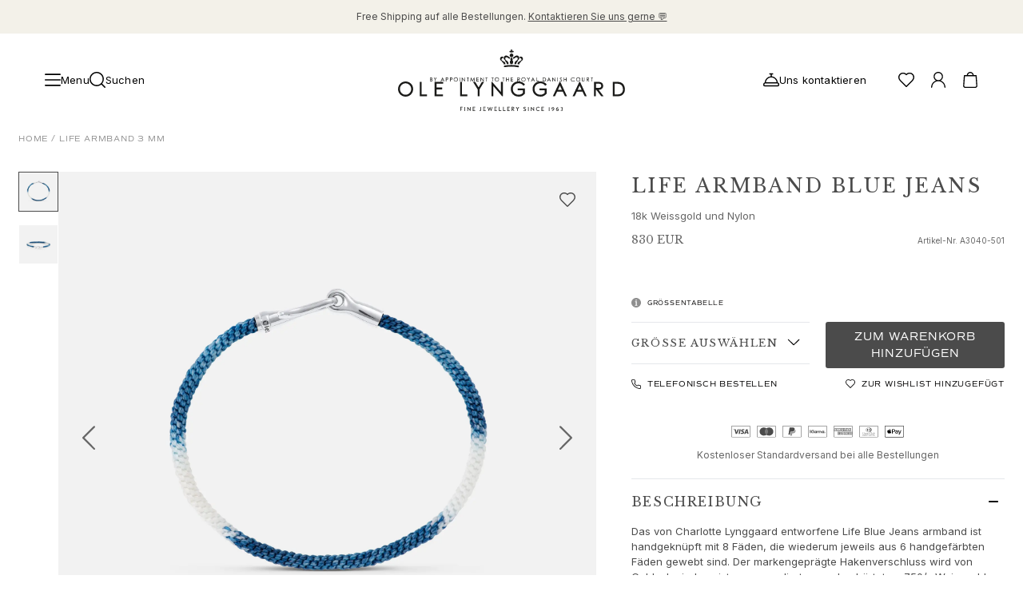

--- FILE ---
content_type: text/html; charset=utf-8
request_url: https://www.olelynggaard.com/de-de/p/life-bracelet-a3040-501
body_size: 48539
content:
<!DOCTYPE html><html lang="de-de"><head><meta charSet="utf-8"/><meta name="viewport" content="width=device-width"/><link rel="preconnect" href="https://fonts.googleapis.com"/><link rel="preconnect" href="https://fonts.gstatic.com" crossorigin="true"/><link rel="stylesheet" data-href="https://fonts.googleapis.com/css2?family=Libre+Baskerville:ital,wght@0,400;0,700;1,400&amp;display=swap" data-optimized-fonts="true"/><link rel="stylesheet" data-href="https://fonts.googleapis.com/css2?family=Inter:wght@100;200;300;400;500;600;700;800;900&amp;display=swap" data-optimized-fonts="true"/><link rel="stylesheet" type="text/css" href="/fonts/MyFontsWebfontsKit.css"/><link rel="stylesheet" data-href="https://use.typekit.net/net4ltg.css" data-optimized-fonts="true"/><script type="application/ld+json">{"@context":"https://schema.org","@type":"Product","brand":"Ole Lynggaard","category":"Bracelet","color":"Blau","material":" Nylon,18k Weißgold","sku":"A3040-501","image":"https://olelynggaard.centracdn.net/client/dynamic/images/368_4c5f2f3f3e-a3089-5a3089-501-1-square.jpg","name":"Life bracelet 3 mm 18k white gold and nylon Blue Jeans theme","url":"","offers":{"@type":"Offer","price":830,"priceCurrency":"EUR"}}</script><meta content="Life Blue Jeans armband mit Hakenverschluss aus 750/- Weissgold  |  Ole Lynggaard" property="og:title"/><meta content="Handgewebtes „Blue Jeans&quot;-Armband mit markengeprägtem Hakenverschluss aus 750/- Weissgold. Erhältlich in sieben Größen. Teil der Ole Lynggaard Copenhagen Life Collection." property="og:description"/><meta content="Handgewebtes „Blue Jeans&quot;-Armband mit markengeprägtem Hakenverschluss aus 750/- Weissgold. Erhältlich in sieben Größen. Teil der Ole Lynggaard Copenhagen Life Collection." property="description"/><meta content="https://olelynggaard.centracdn.net/client/dynamic/images/368_4c5f2f3f3e-a3089-5a3089-501-1-square.jpg" property="og:image"/><link href="https://www.olelynggaard.com/de-de/p/life-bracelet-a3040-501" rel="canonical"/><link href="https://www.olelynggaard.com/p/life-bracelet-a3040-501" hreflang="en-us" rel="alternate"/><link href="https://www.olelynggaard.com/da-dk/p/life-armbaand-a3040-501" hreflang="da-dk" rel="alternate"/><link href="https://www.olelynggaard.com/de-de/p/life-bracelet-a3040-501" hreflang="de-de" rel="alternate"/><link href="https://www.olelynggaard.com/de-ch/p/life-bracelet-a3040-501" hreflang="de-ch" rel="alternate"/><link href="https://www.olelynggaard.com/fr-fr/p/life-bracelet-a3040-501" hreflang="fr-fr" rel="alternate"/><link href="https://www.olelynggaard.com/fr-ch/p/life-bracelet-a3040-501" hreflang="fr-ch" rel="alternate"/><link href="https://www.olelynggaard.com/en-ch/p/life-bracelet-a3040-501" hreflang="en-ch" rel="alternate"/><link href="https://www.olelynggaard.com/en-no/p/life-bracelet-a3040-501" hreflang="en-no" rel="alternate"/><link href="https://www.olelynggaard.com/en-se/p/life-bracelet-a3040-501" hreflang="en-se" rel="alternate"/><link href="https://www.olelynggaard.com/p/life-bracelet-a3040-501" hreflang="x-default" rel="alternate"/><title>Life Armband blue jeans<!-- --> | Ole Lynggaard</title><meta name="next-head-count" content="25"/><script>
              (function(w,d,s,l,i){w[l]=w[l]||[];w[l].push({'gtm.start':new Date().getTime(),event:'gtm.js'});var f=d.getElementsByTagName(s)[0],j=d.createElement(s);j.async=true;j.src="https://tracking.olelynggaard.com/6s8upivwayk.js?"+i;f.parentNode.insertBefore(j,f);})(window,document,'script','dataLayer','4rryoq=aWQ9R1RNLVQ2N1A1Tjg%3D&page=1');
          </script><link rel="preload" href="/_next/static/css/d2dafe765c5ee3d7.css" as="style"/><link rel="stylesheet" href="/_next/static/css/d2dafe765c5ee3d7.css" data-n-g=""/><link rel="preload" href="/_next/static/css/69cc9dc15dfbf8b9.css" as="style"/><link rel="stylesheet" href="/_next/static/css/69cc9dc15dfbf8b9.css" data-n-p=""/><noscript data-n-css=""></noscript><script defer="" nomodule="" src="/_next/static/chunks/polyfills-c67a75d1b6f99dc8.js"></script><script src="/_next/static/chunks/webpack-6c181e12a63795a3.js" defer=""></script><script src="/_next/static/chunks/framework-4ed89e9640adfb9e.js" defer=""></script><script src="/_next/static/chunks/main-170047fe1b9485d3.js" defer=""></script><script src="/_next/static/chunks/pages/_app-e0743437f542471e.js" defer=""></script><script src="/_next/static/chunks/fec483df-89a29dbe1bcef8c6.js" defer=""></script><script src="/_next/static/chunks/7372-3fe099bae9357bec.js" defer=""></script><script src="/_next/static/chunks/2750-b5f160bfcdd3c028.js" defer=""></script><script src="/_next/static/chunks/9554-0e85cf18c6e452f9.js" defer=""></script><script src="/_next/static/chunks/2731-34e03722933b248e.js" defer=""></script><script src="/_next/static/chunks/3698-4d53fba6a732e073.js" defer=""></script><script src="/_next/static/chunks/1409-f03736ed552a14e5.js" defer=""></script><script src="/_next/static/chunks/7677-484c1e8059b8940d.js" defer=""></script><script src="/_next/static/chunks/4111-ad387b9b31e074e7.js" defer=""></script><script src="/_next/static/chunks/1512-daec9802d7987a36.js" defer=""></script><script src="/_next/static/chunks/7980-ce27ef5fdf6227f1.js" defer=""></script><script src="/_next/static/chunks/1278-752c266e263e8e3c.js" defer=""></script><script src="/_next/static/chunks/3049-7d2b9e3145f7956d.js" defer=""></script><script src="/_next/static/chunks/9941-488608d0c0ed153b.js" defer=""></script><script src="/_next/static/chunks/9081-886770ad0167e0eb.js" defer=""></script><script src="/_next/static/chunks/308-9d769cb9886a31db.js" defer=""></script><script src="/_next/static/chunks/8884-5f233c2427045b70.js" defer=""></script><script src="/_next/static/chunks/544-1d1b739cf3354edd.js" defer=""></script><script src="/_next/static/chunks/1366-2cc1d94b81948cd1.js" defer=""></script><script src="/_next/static/chunks/pages/p/%5B...slug%5D-f76e2a66120f2318.js" defer=""></script><script src="/_next/static/mU4KAHWx1L9M04ZywzvNw/_buildManifest.js" defer=""></script><script src="/_next/static/mU4KAHWx1L9M04ZywzvNw/_ssgManifest.js" defer=""></script><link rel="stylesheet" href="https://fonts.googleapis.com/css2?family=Libre+Baskerville:ital,wght@0,400;0,700;1,400&display=swap"/><link rel="stylesheet" href="https://fonts.googleapis.com/css2?family=Inter:wght@100;200;300;400;500;600;700;800;900&display=swap"/><link rel="stylesheet" href="https://use.typekit.net/net4ltg.css"/></head><body><div id="__next"><!--$--><!--/$--><div class="Toastify"></div><div class="relative bg-white"><div class="announcement-bar relative min-h-4 flex items-center justify-center bg-gray" data-visible="true"><div class="my-3 flex w-full items-center justify-center sm:px-10 lg:px-14"><div class="topBar-link"></div></div></div><header class="sticky left-0 right-0 top-0 w-full overflow-hidden bg-white max-h-[200px]" style="z-index:40;height:auto"><div class="left-0 z-40 w-full bg-white flex flex-col" style="display:grid;grid-template-rows:auto 1fr;align-items:center"><div class="grid grid-cols-4 content-start items-center px-4 py-5 md:px-10 lg:px-14 lg:py-5" style="padding-top:1.25rem;padding-bottom:1.25rem"><div class="col-span-1 grid auto-cols-max grid-flow-col items-center justify-start gap-4"><div class="flex items-center justify-center gap-10"><button class="font-base flex items-center justify-center gap-[10px] font-inter text-sm3 leading-none tracking-[0.2px] transition-colors duration-200 ease-in-out fill-gray hover:fill-primary hover:!text-[--primary-hover-color] hover:!fill-[--primary-hover-color]"><div class="fill-current"><svg xmlns="http://www.w3.org/2000/svg" viewBox="0 0 35 27" class="h-5 w-5"><path d="M33.5 15h-32C.67 15 0 14.33 0 13.5S.67 12 1.5 12h32c.83 0 1.5.67 1.5 1.5s-.67 1.5-1.5 1.5ZM33.5 3h-32C.67 3 0 2.33 0 1.5S.67 0 1.5 0h32c.83 0 1.5.67 1.5 1.5S34.33 3 33.5 3ZM33.5 27h-32C.67 27 0 26.33 0 25.5S.67 24 1.5 24h32c.83 0 1.5.67 1.5 1.5s-.67 1.5-1.5 1.5Z"></path></svg></div><span class="hidden md:inline">Menu</span></button><div class="hidden md:block lg:block"><button class="transition-colors duration-200 ease-in-out cursor-pointer fill-gray hover:fill-primary flex items-center justify-center gap-1 text-sm leading-none md:group md:gap-[10px] md:text-sm3"><div class="fill-current"><svg xmlns="http://www.w3.org/2000/svg" viewBox="0 0 19.5 19.5" class="h-5 w-5 md:group-hover:text-accent"><path d="m19.28 18.22-3.84-3.84a8.729 8.729 0 0 0 2.06-5.63C17.5 3.93 13.58 0 8.75 0S0 3.93 0 8.75s3.93 8.75 8.75 8.75c2.14 0 4.11-.78 5.63-2.06l3.84 3.84c.15.15.34.22.53.22s.38-.07.53-.22c.29-.29.29-.77 0-1.06ZM1.5 8.75c0-4 3.25-7.25 7.25-7.25S16 4.75 16 8.75 12.75 16 8.75 16 1.5 12.75 1.5 8.75Z"></path></svg></div><p class="hidden tracking-[.2px] md:block md:group-hover:text-accent">Suchen</p></button></div></div></div><div class="col-span-2 flex items-center justify-center"><div class="h-[130px] w-[150px] md:w-[220px] lg:w-[284px]"></div></div><div class="flex items-center justify-end gap-4"><div class="grid auto-cols-max grid-flow-col items-center gap-5"><div class="block md:hidden lg:hidden"><button class="transition-colors duration-200 ease-in-out cursor-pointer fill-gray hover:fill-primary flex items-center justify-center gap-1 text-sm leading-none md:group md:gap-[10px] md:text-sm3"><div class="fill-current"><svg xmlns="http://www.w3.org/2000/svg" viewBox="0 0 19.5 19.5" class="h-5 w-5 md:group-hover:text-accent"><path d="m19.28 18.22-3.84-3.84a8.729 8.729 0 0 0 2.06-5.63C17.5 3.93 13.58 0 8.75 0S0 3.93 0 8.75s3.93 8.75 8.75 8.75c2.14 0 4.11-.78 5.63-2.06l3.84 3.84c.15.15.34.22.53.22s.38-.07.53-.22c.29-.29.29-.77 0-1.06ZM1.5 8.75c0-4 3.25-7.25 7.25-7.25S16 4.75 16 8.75 12.75 16 8.75 16 1.5 12.75 1.5 8.75Z"></path></svg></div><p class="hidden tracking-[.2px] md:block md:group-hover:text-accent">Suchen</p></button></div><div class="hidden md:block lg:block"><a class="font-base group mr-5 hidden items-center justify-center gap-[10px] font-inter text-sm3 leading-none tracking-[0.2px] transition-colors duration-200 ease-in-out mdxl:flex " title="Uns kontaktieren" href="/de-de/kundenservice-und-faq"><span><div class="fill-current"><svg data-name="Layer 1" xmlns="http://www.w3.org/2000/svg" viewBox="0 0 21.5 17.5" class="h-5 w-5 transition-colors duration-200 ease-in-out group-hover:text-accent"><path d="M19.47 12.11c-.31-4.28-3.71-7.7-7.97-8.07V1.5h1.25c.41 0 .75-.34.75-.75S13.16 0 12.75 0h-4C8.34 0 8 .34 8 .75s.34.75.75.75H10v2.54c-4.26.36-7.65 3.79-7.97 8.07A2.745 2.745 0 0 0 0 14.75v1c0 .96.79 1.75 1.75 1.75h18c.96 0 1.75-.79 1.75-1.75v-1c0-1.27-.87-2.33-2.03-2.64ZM10.75 5.5c3.74 0 6.83 2.85 7.21 6.5H3.54c.38-3.65 3.47-6.5 7.21-6.5ZM20 15.75c0 .14-.11.25-.25.25h-18c-.14 0-.25-.11-.25-.25v-1c0-.69.56-1.25 1.25-1.25h16c.69 0 1.25.56 1.25 1.25v1Z"></path></svg></div></span><p class="transition-colors duration-200 ease-in-out group-hover:text-accent">Uns kontaktieren</p></a></div><div class="hidden md:block lg:block"><span title="Ihre wishlist" class="group"><div class="fill-current"><svg xmlns="http://www.w3.org/2000/svg" viewBox="0 0 43 39" class="h-5 w-5 cursor-pointer transition-colors duration-200 ease-in-out group-hover:text-accent"><path d="M21.5 39c-.38 0-.77-.15-1.06-.44l-14-14C3.26 21.49 0 17.64 0 12.5 0 5.61 5.61 0 12.5 0c3.59 0 6.22.98 9 3.44C24.28.98 26.91 0 30.5 0 37.39 0 43 5.61 43 12.5c0 5.05-3.1 8.79-6.45 12.07L22.56 38.56c-.29.29-.68.44-1.06.44Zm-9-36C7.26 3 3 7.26 3 12.5c0 4.01 2.66 7.14 5.54 9.92L21.5 35.38l12.94-12.94.01-.01C37.33 19.61 40 16.45 40 12.5 40 7.26 35.74 3 30.5 3c-3.23 0-5.31.93-7.94 3.56-.59.59-1.54.59-2.12 0C17.81 3.93 15.73 3 12.5 3Z"></path></svg></div></span></div><div class="group relative hidden cursor-pointer transition-colors duration-200 ease-in-out md:grid"><div class="transition-colors duration-200 ease-in-out cursor-pointer fill-gray hover:fill-primary" title="Konto"><div class="fill-current"><svg data-name="Layer 1" xmlns="http://www.w3.org/2000/svg" viewBox="0 0 34.95 39" class="h-5 w-5 group-hover:text-accent"><path d="M23.19 21.24c3.39-1.98 5.68-5.64 5.68-9.84 0-6.28-5.11-11.4-11.4-11.4S6.08 5.11 6.08 11.4c0 4.2 2.29 7.87 5.68 9.84C4.93 23.62 0 30.1 0 37.73 0 38.43.57 39 1.27 39s1.27-.57 1.27-1.27c0-8.24 6.7-14.94 14.94-14.94s14.94 6.7 14.94 14.94c0 .7.57 1.27 1.27 1.27s1.27-.57 1.27-1.27c0-7.63-4.93-14.12-11.76-16.49ZM8.61 11.4c0-4.89 3.98-8.86 8.86-8.86s8.86 3.98 8.86 8.86-3.98 8.86-8.86 8.86-8.86-3.98-8.86-8.86Z"></path></svg></div></div></div><div class="group relative cursor-pointer transition-colors duration-200 ease-in-out"><div class="transition-colors duration-200 ease-in-out cursor-pointer fill-gray hover:fill-primary" title="Warenkorb"><div class="fill-current"><svg xmlns="http://www.w3.org/2000/svg" viewBox="0 0 19.5 21.9" class="h-5 w-5 group-hover:text-accent"><path d="M18.5 5.1a.753.753 0 0 0-.75-.7h-3.29C14.28 1.95 12.24 0 9.75 0S5.22 1.95 5.04 4.4H1.75c-.39 0-.72.3-.75.7L0 19.15c0 1.52 1.23 2.75 2.75 2.75h14c1.52 0 2.75-1.23 2.75-2.8l-1-14ZM9.75 1.5c1.67 0 3.04 1.27 3.21 2.9H6.53c.18-1.63 1.54-2.9 3.21-2.9Zm7 18.9h-14c-.69 0-1.25-.56-1.25-1.2l.95-13.3h14.6L18 19.15c0 .69-.56 1.25-1.25 1.25Z"></path></svg></div></div></div></div></div></div></div></header><nav class="navigation" aria-hidden="true" role="navigation" aria-label="Main navigation" itemscope="" itemType="https://schema.org/SiteNavigationElement" style="position:absolute;width:1px;height:1px;padding:0;margin:-1px;overflow:hidden;clip:rect(0, 0, 0, 0);white-space:nowrap;border:0"><div class="section-shopSection" itemscope="" itemType="https://schema.org/ItemList"><ul class="level-0" itemscope="" itemType="https://schema.org/SiteNavigationElement"><li itemProp="name"><a itemProp="url" href="/de-de">Schmuck</a><ul class="level-1" itemscope="" itemType="https://schema.org/SiteNavigationElement"><li itemProp="name"><a itemProp="url" href="/de-de">Images_Fine Jewellery</a></li><li itemProp="name"><a itemProp="url" href="/de-de">Kategorien</a><ul class="level-2" itemscope="" itemType="https://schema.org/SiteNavigationElement"><li itemProp="name"><a itemProp="url" href="/de-de/categories/ringe">Ringe</a></li><li itemProp="name"><a itemProp="url" href="/de-de/categories/anhaenger">Anhänger</a></li><li itemProp="name"><a itemProp="url" href="/de-de/categories/halsketten">Halsketten</a></li><li itemProp="name"><a itemProp="url" href="/de-de/categories/ohrringe">Ohrringpaare</a></li><li itemProp="name"><a itemProp="url" href="/de-de/categories/einzelohrringe-fur-sie">Ohrring-Einzelstücke</a></li><li itemProp="name"><a itemProp="url" href="/de-de/categories/ohrring-anhaenger">Ohrring Anhänger</a></li><li itemProp="name"><a itemProp="url" href="/de-de/categories/armbaander-fuer-sie">Armbänder</a></li><li itemProp="name"><a itemProp="url" href="/de-de/categories/charmanhanger">Charmanhänger</a></li><li itemProp="name"><a itemProp="url" href="/de-de/categories/broschen">Broschen</a></li><li itemProp="name"><a itemProp="url" href="/de-de/categories/edelsteinketten-und-kugelverschluesse">Edelsteinketten &amp; Kugelverschlüsse</a></li><li itemProp="name"><a itemProp="url" href="/de-de/categories/schmucksets">Schmucksets</a></li><li itemProp="name"><a itemProp="url" href="/de-de/categories/accessories">Accessoires</a></li><li itemProp="name"><a itemProp="url" href="/de-de/categories/neuigkeiten">NEUHEITEN</a></li><li itemProp="name"><a itemProp="url" href="/de-de/categories/die-beliebsten-geschenke">BESTSELLER</a></li><li itemProp="name"><a itemProp="url" href="/de-de/categories/special-pieces-high-jewellery">HOCHKARÄTIGE JUWELIERKUNST</a></li></ul></li><li itemProp="name"><a itemProp="url" href="/de-de">Kollektionen</a><ul class="level-2" itemscope="" itemType="https://schema.org/SiteNavigationElement"><li itemProp="name"><a itemProp="url" href="/de-de/collections/the-elephant-collection">Elephant</a></li><li itemProp="name"><a itemProp="url" href="/de-de/collections/the-shooting-stars-collection">Shooting Stars</a></li><li itemProp="name"><a itemProp="url" href="/de-de/collections/the-nature-collection">Nature</a></li><li itemProp="name"><a itemProp="url" href="/de-de/collections/the-lotus-collection">Lotus</a></li><li itemProp="name"><a itemProp="url" href="/de-de/collections/the-life-collection">Life</a></li><li itemProp="name"><a itemProp="url" href="/de-de/collections/the-forest-collection">Forest</a></li><li itemProp="name"><a itemProp="url" href="/de-de/collections/the-leaves-collection">Leaves</a></li><li itemProp="name"><a itemProp="url" href="/de-de/collections/the-boho-collection">BoHo</a></li><li itemProp="name"><a itemProp="url" href="/de-de/collections/the-snakes-collection">Snakes</a></li><li itemProp="name"><a itemProp="url" href="/de-de/collections/young-fish">Young Fish</a></li><li itemProp="name"><a itemProp="url" href="/de-de/collections/the-love-collection">Love</a></li><li itemProp="name"><a itemProp="url" href="/de-de/collections/the-love-bands-collection">Love Bands</a></li><li itemProp="name"><a itemProp="url" href="/de-de/collections/under-the-sea">Under the Sea</a></li><li itemProp="name"><a itemProp="url" href="/de-de/collections/the-wild-rose-collection">Wild Rose</a></li><li itemProp="name"><a itemProp="url" href="/de-de/collections/die-funky-stars-kollektion">Funky Stars</a></li><li itemProp="name"><a itemProp="url" href="/de-de/collections/die-hearts-kollektion">Hearts</a></li><li itemProp="name"><a itemProp="url" href="/de-de">Images_Collections</a></li><li itemProp="name"><a itemProp="url" href="/de-de/collections">ALLE KOLLEKTIONEN</a></li></ul></li><li itemProp="name"><a itemProp="url" href="/de-de">Materialen</a><ul class="level-2" itemscope="" itemType="https://schema.org/SiteNavigationElement"><li itemProp="name"><a itemProp="url" href="/de-de/materials/goldschmuck">Gold</a></li><li itemProp="name"><a itemProp="url" href="/de-de/materials/weiss-gold">Weißgold</a></li><li itemProp="name"><a itemProp="url" href="/de-de/materials/rose-gold">Roségold</a></li><li itemProp="name"><a itemProp="url" href="/de-de/materials/silberschmuck-fur-sie">Silber</a></li><li itemProp="name"><a itemProp="url" href="/de-de/materials/diamanten">Diamanten</a></li><li itemProp="name"><a itemProp="url" href="/de-de/categories/pave-diamanten">Diamonds pavé</a></li><li itemProp="name"><a itemProp="url" href="/de-de/materials/schmuck-mit-edelstein">Edelstein</a></li><li itemProp="name"><a itemProp="url" href="/de-de/materials/perlen">Perlen</a></li><li itemProp="name"><a itemProp="url" href="/de-de/materials/leather">Leder</a></li><li itemProp="name"><a itemProp="url" href="/de-de/materials/schmuck-aus-seide">Seide</a></li><li itemProp="name"><a itemProp="url" href="/de-de/categories/goldringe-fur-sie">Goldringe</a></li><li itemProp="name"><a itemProp="url" href="/de-de/categories/goldohrringe-fuer-sie">Goldohrringe</a></li><li itemProp="name"><a itemProp="url" href="/de-de/categories/armbander-aus-gold-fur-sie">Goldarmbänder</a></li><li itemProp="name"><a itemProp="url" href="/de-de/categories/halsketten-aus-gold">Goldhalsketten</a></li><li itemProp="name"><a itemProp="url" href="/de-de/categories/goldanhanger">Goldanhänger</a></li></ul></li></ul></li><li itemProp="name"><a itemProp="url" href="/de-de">Verlobung &amp; Hochzeit</a><ul class="level-1" itemscope="" itemType="https://schema.org/SiteNavigationElement"><li itemProp="name"><a itemProp="url" href="/de-de">Images_Wedding and engagment</a></li><li itemProp="name"><a itemProp="url" href="/de-de">Verlobung</a><ul class="level-2" itemscope="" itemType="https://schema.org/SiteNavigationElement"><li itemProp="name"><a itemProp="url" href="/de-de/categories/verlobungsringe-fuer-sie">Verlobungsringe für Sie</a></li><li itemProp="name"><a itemProp="url" href="/de-de/categories/verlobungsringe-fuer-ihn-handgefertigt">Verlobungsringe für Ihn</a></li></ul></li><li itemProp="name"><a itemProp="url" href="/de-de">Hochzeit</a><ul class="level-2" itemscope="" itemType="https://schema.org/SiteNavigationElement"><li itemProp="name"><a itemProp="url" href="/de-de/categories/eheringe-fuer-sie">Eheringe für Sie</a></li><li itemProp="name"><a itemProp="url" href="/de-de/categories/verlobungsringe-fuer-ihn">Eheringe für Ihn</a></li><li itemProp="name"><a itemProp="url" href="/de-de/categories/hochzeitsschmuck-fuer-sie">Hochzeitsschmuck für Sie</a></li><li itemProp="name"><a itemProp="url" href="/de-de/categories/hochzeitsschmuck-fuer-ihn">Hochzeitsschmuck für Ihn</a></li><li itemProp="name"><a itemProp="url" href="/de-de/categories/morning-gifts-fuer-sie">Morning gifts für Sie</a></li><li itemProp="name"><a itemProp="url" href="/de-de/categories/morning-gifts-fuer-ihn">Morning gifts für Ihn</a></li></ul></li><li itemProp="name"><a itemProp="url" href="/de-de">Kollektionen</a><ul class="level-2" itemscope="" itemType="https://schema.org/SiteNavigationElement"><li itemProp="name"><a itemProp="url" href="/de-de/collections/the-solitaire-collection">Solitaire</a></li><li itemProp="name"><a itemProp="url" href="/de-de/categories/hochzeitsschmuck-nature-kollektion">Nature</a></li><li itemProp="name"><a itemProp="url" href="/de-de/categories/winter-frost-kollektion-feinschmuck">Winter Frost</a></li><li itemProp="name"><a itemProp="url" href="/de-de/categories/the-lotus-pave-collection">Lotus Pavé</a></li><li itemProp="name"><a itemProp="url" href="/de-de/collections/the-wedding-celebration-collection">Celebration</a></li><li itemProp="name"><a itemProp="url" href="/de-de/categories/love-bands-kollektion-feinschmuck">Love Bands</a></li><li itemProp="name"><a itemProp="url" href="/de-de/collections/the-forever-love-collection">Forever Love</a></li><li itemProp="name"><a itemProp="url" href="/de-de/categories/love-rings-kollektion-ringe-fuer-paare">Love Rings</a></li><li itemProp="name"><a itemProp="url" href="/de-de/collections/the-ring-collection">The Ring</a></li></ul></li><li itemProp="name"><a itemProp="url" href="/de-de">Guidance</a><ul class="level-2" itemscope="" itemType="https://schema.org/SiteNavigationElement"><li itemProp="name"><a itemProp="url" href="/de-de/verlobungs-und-hochzeitsratgeber">Verlobungs- &amp; Hochzeitsberatung</a></li><li itemProp="name"><a itemProp="url" href="/de-de/der-diamant-leitfaden">Der diamant-leitfaden</a></li><li itemProp="name"><a itemProp="url" href="/de-de/size-guide">Größenleitfaden</a></li></ul></li></ul></li><li itemProp="name"><a itemProp="url" href="/de-de">Geschenke</a><ul class="level-1" itemscope="" itemType="https://schema.org/SiteNavigationElement"><li itemProp="name"><a itemProp="url" href="/de-de">Images_Gifts</a></li><li itemProp="name"><a itemProp="url" href="/de-de">Ereignis</a><ul class="level-2" itemscope="" itemType="https://schema.org/SiteNavigationElement"><li itemProp="name"><a itemProp="url" href="/de-de/categories/weihnachtsgeschenke">Weihnachten</a></li><li itemProp="name"><a itemProp="url" href="/de-de/categories/jahrestag">Jubiläum</a></li><li itemProp="name"><a itemProp="url" href="/de-de/categories/geburstag">Geburtstag</a></li><li itemProp="name"><a itemProp="url" href="/de-de/categories/push-presents">Geburt</a></li><li itemProp="name"><a itemProp="url" href="/de-de/categories/muttertag">Muttertag</a></li><li itemProp="name"><a itemProp="url" href="/de-de/categories/vatertag">Vatertag</a></li><li itemProp="name"><a itemProp="url" href="/de-de/categories/chinesisches-neujahr">Chinesisches neujahr</a></li><li itemProp="name"><a itemProp="url" href="/de-de/categories/valentinstag">Valentinstag</a></li><li itemProp="name"><a itemProp="url" href="/de-de/categories/abschluss">Abschluss</a></li></ul></li><li itemProp="name"><a itemProp="url" href="/de-de">Passion</a><ul class="level-2" itemscope="" itemType="https://schema.org/SiteNavigationElement"><li itemProp="name"><a itemProp="url" href="/de-de/categories/tiere">Tiere</a></li><li itemProp="name"><a itemProp="url" href="/de-de/categories/farbenfroh">Farben</a></li><li itemProp="name"><a itemProp="url" href="/de-de/categories/blumen">Blumen</a></li><li itemProp="name"><a itemProp="url" href="/de-de/categories/natur">Natur</a></li><li itemProp="name"><a itemProp="url" href="/de-de/categories/vom-ozean-inspirierte-juwelierkunst">Ozean</a></li><li itemProp="name"><a itemProp="url" href="/de-de/categories/romantik">Romantik</a></li></ul></li><li itemProp="name"><a itemProp="url" href="/de-de">Entdecken</a><ul class="level-2" itemscope="" itemType="https://schema.org/SiteNavigationElement"><li itemProp="name"><a itemProp="url" href="/de-de/categories/neuigkeiten">Neuheiten</a></li><li itemProp="name"><a itemProp="url" href="/de-de/categories/die-beliebsten-geschenke">Die beliebtesten Geschenke</a></li><li itemProp="name"><a itemProp="url" href="/de-de/categories/strahlende-jugend">Ikonische Einführungen</a></li><li itemProp="name"><a itemProp="url" href="/de-de/categories/abend-styling-silvester">Schmuck, der in der Nacht funkelt</a></li><li itemProp="name"><a itemProp="url" href="/de-de/categories/der-schluessel-zum-herzen-edit">Der Schlüssel zum Herzen edit</a></li><li itemProp="name"><a itemProp="url" href="/de-de/categories/sculpted-silhouettes-edit">Sculpted Silhouettes edit</a></li><li itemProp="name"><a itemProp="url" href="/de-de/categories/schmuck-in-neuer-hitserie-the-perfect-couple">Gesehen in: The Perfect Couple</a></li><li itemProp="name"><a itemProp="url" href="/de-de/categories/geschenke-zum-personalisieren">Geschenke zum Personalisieren</a></li><li itemProp="name"><a itemProp="url" href="/de-de/categories/geschenke-in-sterling-silber">Geschenke in Silber</a></li><li itemProp="name"><a itemProp="url" href="/de-de/categories/geschenke-fuer-sie">Geschenke für Sie</a></li><li itemProp="name"><a itemProp="url" href="/de-de/categories/geschenke-fuer-ihn">Geschenke für Ihn</a></li></ul></li></ul></li><li itemProp="name"><a itemProp="url" href="/de-de">Für Ihn</a><ul class="level-1" itemscope="" itemType="https://schema.org/SiteNavigationElement"><li itemProp="name"><a itemProp="url" href="/de-de">Images_For Him</a></li><li itemProp="name"><a itemProp="url" href="/de-de">Kategorien</a><ul class="level-2" itemscope="" itemType="https://schema.org/SiteNavigationElement"><li itemProp="name"><a itemProp="url" href="/de-de/categories/ringe-fur-ihn">Ringe</a></li><li itemProp="name"><a itemProp="url" href="/de-de/categories/bracelets-for-him">Armbänder</a></li><li itemProp="name"><a itemProp="url" href="/de-de/categories/halsketten-fuer-ihn-2">Halsketten</a></li><li itemProp="name"><a itemProp="url" href="/de-de/categories/manschettenknoepfe-fuer-ihn">Manschettenknöpfe</a></li><li itemProp="name"><a itemProp="url" href="/de-de/categories/charmanhanger-fur-ihn">Anhänger</a></li><li itemProp="name"><a itemProp="url" href="/de-de/categories/broschen-fuer-ihn">Broschen</a></li><li itemProp="name"><a itemProp="url" href="/de-de/categories/schluesselanhaenger-fuer-ihn">Schlüsselanhänger</a></li></ul></li><li itemProp="name"><a itemProp="url" href="/de-de">Kollektionen</a><ul class="level-2" itemscope="" itemType="https://schema.org/SiteNavigationElement"><li itemProp="name"><a itemProp="url" href="/de-de/categories/julius">Julius</a></li><li itemProp="name"><a itemProp="url" href="/de-de/categories/michel">Michel</a></li><li itemProp="name"><a itemProp="url" href="/de-de/categories/die-life-kollektion-fur-ihn">Life</a></li><li itemProp="name"><a itemProp="url" href="/de-de/categories/nature-kollektion-fur-ihn">Nature</a></li><li itemProp="name"><a itemProp="url" href="/de-de/categories/die-forever-love-kollektion-fur-ihn">Forever Love</a></li><li itemProp="name"><a itemProp="url" href="/de-de/categories/die-love-kollektion-fur-ihn">Love rings</a></li><li itemProp="name"><a itemProp="url" href="/de-de/categories/the-ring-kollektion-fur-ihn">The Ring</a></li></ul></li><li itemProp="name"><a itemProp="url" href="/de-de">Material</a><ul class="level-2" itemscope="" itemType="https://schema.org/SiteNavigationElement"><li itemProp="name"><a itemProp="url" href="/de-de/materials/schmuck-aus-gelbgold-fuer-ihn">Gold</a></li><li itemProp="name"><a itemProp="url" href="/de-de/materials/schmuck-aus-weissgold-fuer-ihn">Weißgold</a></li><li itemProp="name"><a itemProp="url" href="/de-de/materials/schmuck-aus-rosegold-fuer-ihn">Roségold</a></li><li itemProp="name"><a itemProp="url" href="/de-de/materials/silberschmuck-fuer-ihn">Silber</a></li><li itemProp="name"><a itemProp="url" href="/de-de/materials/schmuck-aus-leder-fuer-ihn">Leder</a></li></ul></li></ul></li><li itemProp="name"><a itemProp="url" href="/de-de/categories/special-pieces-high-jewellery">Hochkarätige Juwelierkunst</a></li><li itemProp="name"><a itemProp="url" href="/de-de/build-and-combine">Build &amp; Combine</a></li><li itemProp="name"><a itemProp="url" href="/de-de">Images_main menu</a></li></ul></div><div class="section-contentSection" itemscope="" itemType="https://schema.org/ItemList"><ul class="level-0" itemscope="" itemType="https://schema.org/SiteNavigationElement"><li itemProp="name"><a itemProp="url" href="/de-de">Unsere Welt</a><ul class="level-1" itemscope="" itemType="https://schema.org/SiteNavigationElement"><li itemProp="name"><a itemProp="url" href="/de-de">Über uns</a><ul class="level-2" itemscope="" itemType="https://schema.org/SiteNavigationElement"><li itemProp="name"><a itemProp="url" href="/de-de/our-world/about-ole-lynggaard">Ole Lynggaard</a></li><li itemProp="name"><a itemProp="url" href="/de-de/our-world/about-charlotte-lynggaard">Charlotte Lynggaard</a></li><li itemProp="name"><a itemProp="url" href="/de-de/our-world/about-soeren-lynggaard">Søren Lynggaard</a></li><li itemProp="name"><a itemProp="url" href="/de-de/our-world/sofia-lynggaard-normann">Sofia Lynggaard Normann</a></li><li itemProp="name"><a itemProp="url" href="/de-de/our-world/die-lynggaard-familie">Die Lynggaard Familie</a></li><li itemProp="name"><a itemProp="url" href="/de-de/our-world/the-brand">Das Unternehmen</a></li><li itemProp="name"><a itemProp="url" href="/de-de/our-world/unsere-werte">Unsere Werte</a></li></ul></li><li itemProp="name"><a itemProp="url" href="/de-de">Craftsmanship</a><ul class="level-2" itemscope="" itemType="https://schema.org/SiteNavigationElement"><li itemProp="name"><a itemProp="url" href="/de-de/our-world/handwerkskunst">Handwerkskunst</a></li><li itemProp="name"><a itemProp="url" href="/de-de/our-world/diamanten">Diamanten</a></li><li itemProp="name"><a itemProp="url" href="/de-de/our-world/edelsteine">Edelsteine</a></li></ul></li><li itemProp="name"><a itemProp="url" href="/de-de">Leitfaden</a><ul class="level-2" itemscope="" itemType="https://schema.org/SiteNavigationElement"><li itemProp="name"><a itemProp="url" href="/de-de/der-diamant-leitfaden">Diamanten</a></li><li itemProp="name"><a itemProp="url" href="/de-de/our-world/schmuckpflege">Schmuckpflege</a></li><li itemProp="name"><a itemProp="url" href="/de-de/size-guide">Größentabelle</a></li></ul></li></ul></li><li itemProp="name"><a itemProp="url" href="/de-de">Neuheiten &amp; Highlights</a><ul class="level-1" itemscope="" itemType="https://schema.org/SiteNavigationElement"><li itemProp="name"><a itemProp="url" href="/de-de">Stories</a><ul class="level-2" itemscope="" itemType="https://schema.org/SiteNavigationElement"><li itemProp="name"><a itemProp="url" href="/de-de/news-and-highlights/stories/fuer-sie-oder-ihren-valentinsschatz">Valentinstags-Geschenkratgeber</a></li><li itemProp="name"><a itemProp="url" href="/de-de/news-and-highlights/stories/neues-markenbuch">Neues Brand book</a></li><li itemProp="name"><a itemProp="url" href="/de-de/news-and-highlights/stories/12-tage-des-schenkens">12 tage des schenkens</a></li><li itemProp="name"><a itemProp="url" href="/de-de/news-and-highlights/stories/key-to-the-heart">Eine Erzählung über die Liebe</a></li><li itemProp="name"><a itemProp="url" href="/de-de/news-and-highlights/stories/fuer-champions-geschaffen">Für Champions gemacht</a></li><li itemProp="name"><a itemProp="url" href="/de-de/news-and-highlights/stories/cannes-filmfestival-im-rampenlicht">Cannes Filmfestival</a></li><li itemProp="name"><a itemProp="url" href="/de-de/news-and-highlights/stories/das-handwerk">Das Handwerk</a></li><li itemProp="name"><a itemProp="url" href="/de-de/news-and-highlights/stories/ikonische-momente">Met Gala: Jenna Ortega</a></li><li itemProp="name"><a itemProp="url" href="/de-de/news-and-highlights/stories/das-ole-lynggaard-apartment">The Ole Lynggaard Apartment</a></li><li itemProp="name"><a itemProp="url" href="/de-de/news-and-highlights/stories">ALLE STORIES</a></li></ul></li><li itemProp="name"><a itemProp="url" href="/de-de">Kampagnen</a><ul class="level-2" itemscope="" itemType="https://schema.org/SiteNavigationElement"><li itemProp="name"><a itemProp="url" href="/de-de/news-and-highlights/campaigns/fuer-die-liebe">Eine magnetische Verbindung</a></li><li itemProp="name"><a itemProp="url" href="/de-de/news-and-highlights/campaigns/unsere-schmuckauswahl-f%C3%BCr-den-winter">Drei ideen für die wintersaison</a></li><li itemProp="name"><a itemProp="url" href="/de-de/news-and-highlights/campaigns/the-key-to-the-heart">A cinematic love story</a></li><li itemProp="name"><a itemProp="url" href="/de-de/news-and-highlights/campaigns/hinter-den-kulissen">Hinter den Sculpted Silhouettes</a></li><li itemProp="name"><a itemProp="url" href="/de-de/news-and-highlights/campaigns/vier-ideen-fuer-die-sonnige-jahreszeit">Four takes on the sunlit season</a></li><li itemProp="name"><a itemProp="url" href="/de-de/news-and-highlights/campaigns/neue-kampagne">A Moment in Time</a></li><li itemProp="name"><a itemProp="url" href="/de-de/news-and-highlights/campaigns/muttertag-feiern">Dear Mom</a></li><li itemProp="name"><a itemProp="url" href="/de-de/news-and-highlights/campaigns/die-liebe-zu-edelsteinen">Die Liebe zu Edelsteinen</a></li><li itemProp="name"><a itemProp="url" href="/de-de/news-and-highlights/campaigns">ALLE KAMPAGNEN</a></li></ul></li></ul></li><li itemProp="name"><a itemProp="url" href="/de-de/apartment/startseite-um-apartment">Ole Lynggaard Apartment</a><ul class="level-1" itemscope="" itemType="https://schema.org/SiteNavigationElement"><li itemProp="name"><a itemProp="url" href="/de-de/apartment/startseite-um-apartment">Willkommen</a></li><li itemProp="name"><a itemProp="url" href="/de-de/apartment/apartment-aufenthalt-kopenhagen">Die Wohnung</a></li><li itemProp="name"><a itemProp="url" href="/de-de/apartment/social-space-apartment">Social Space</a></li><li itemProp="name"><a itemProp="url" href="/de-de/apartment/umgebung-apartment">Die Gegend</a></li><li itemProp="name"><a itemProp="url" href="/de-de/apartment/buchung-apartment">Booking</a></li></ul></li></ul></div><div class="section-userSection" itemscope="" itemType="https://schema.org/ItemList"><ul class="level-0" itemscope="" itemType="https://schema.org/SiteNavigationElement"><li itemProp="name"><a itemProp="url" href="/de-de#account">Mein Konto</a></li><li itemProp="name"><a itemProp="url" href="/de-de#wishlist">Wishlist</a></li><li itemProp="name"><a itemProp="url" href="/de-de/store-locator">Geschäft Finden</a></li><li itemProp="name"><a itemProp="url" href="/de-de/buchen-sie-einen-termin">Termin Vereinbaren</a></li><li itemProp="name"><a itemProp="url" href="/de-de/kundenservice-und-faq">Kundenservice</a></li></ul></div></nav><div class="pb-6 md:pb-10 container"><div class="grid gap-12"><div class="grid gap-4 md:gap-8"><script type="application/ld+json">{"@context":"https://schema.org","@type":"BreadcrumbList","@id":"https://www.olelynggaard.com/de-de/p/life-bracelet-a3040-501","itemListElement":[{"@type":"ListItem","position":1,"name":"Home","item":"https://www.olelynggaard.com/de-de/"},{"@type":"ListItem","position":2,"name":"Life armband 3 mm","item":"https://www.olelynggaard.com/de-de/p/life-bracelet-a3040-501"}]}</script><div class="[object Object]"><ol class=""><li class="inline"><a href="/de-de"><span class="mr-1 font-com text-2xs uppercase tracking-wide text-gray-lightDark duration-200 ease-in-out hover:text-accent md:text-xs">Home</span></a><span class="mr-1 font-com text-2xs uppercase tracking-wide text-gray-lightDark md:text-xs">/</span></li><li class="inline"><span class="mr-1 font-com text-2xs uppercase tracking-wide text-gray-lightDark md:text-xs">Life armband 3 mm</span></li></ol></div><div class="-ml-10 flex flex-col md:-ml-11 md:flex-row"><div class="w-full pl-10 md:w-3/5 md:pl-11 2xl:w-1/2"><div class="embla mb-5 flex flex-col-reverse gap-2 md:gap-4 lg:mb-0 lg:flex-row lg:gap-8"><div class="embla__dots flex justify-center gap-2"></div><div class="relative aspect-square w-full"><div class="embla__viewport h-full max-w-full overflow-hidden"><div class="embla__container flex h-full"><div class="embla__slide min-w-0 flex-[0_0_100%] cursor-pointer bg-product" style="opacity:0"><div class="embla__slide"><img alt="" loading="lazy" width="0" height="0" decoding="async" data-nimg="1" style="color:transparent;object-fit:cover;object-position:center;width:100%;height:auto" sizes="100vw" srcSet="/_next/image?url=https%3A%2F%2Folelynggaard.centracdn.net%2Fclient%2Fdynamic%2Fimages%2F368_4c5f2f3f3e-a3089-5a3089-501-1-large.jpg&amp;w=640&amp;q=75 640w, /_next/image?url=https%3A%2F%2Folelynggaard.centracdn.net%2Fclient%2Fdynamic%2Fimages%2F368_4c5f2f3f3e-a3089-5a3089-501-1-large.jpg&amp;w=750&amp;q=75 750w, /_next/image?url=https%3A%2F%2Folelynggaard.centracdn.net%2Fclient%2Fdynamic%2Fimages%2F368_4c5f2f3f3e-a3089-5a3089-501-1-large.jpg&amp;w=828&amp;q=75 828w, /_next/image?url=https%3A%2F%2Folelynggaard.centracdn.net%2Fclient%2Fdynamic%2Fimages%2F368_4c5f2f3f3e-a3089-5a3089-501-1-large.jpg&amp;w=1080&amp;q=75 1080w, /_next/image?url=https%3A%2F%2Folelynggaard.centracdn.net%2Fclient%2Fdynamic%2Fimages%2F368_4c5f2f3f3e-a3089-5a3089-501-1-large.jpg&amp;w=1200&amp;q=75 1200w, /_next/image?url=https%3A%2F%2Folelynggaard.centracdn.net%2Fclient%2Fdynamic%2Fimages%2F368_4c5f2f3f3e-a3089-5a3089-501-1-large.jpg&amp;w=1920&amp;q=75 1920w, /_next/image?url=https%3A%2F%2Folelynggaard.centracdn.net%2Fclient%2Fdynamic%2Fimages%2F368_4c5f2f3f3e-a3089-5a3089-501-1-large.jpg&amp;w=2048&amp;q=75 2048w, /_next/image?url=https%3A%2F%2Folelynggaard.centracdn.net%2Fclient%2Fdynamic%2Fimages%2F368_4c5f2f3f3e-a3089-5a3089-501-1-large.jpg&amp;w=3840&amp;q=75 3840w" src="/_next/image?url=https%3A%2F%2Folelynggaard.centracdn.net%2Fclient%2Fdynamic%2Fimages%2F368_4c5f2f3f3e-a3089-5a3089-501-1-large.jpg&amp;w=3840&amp;q=75"/></div></div><div class="embla__slide min-w-0 flex-[0_0_100%] cursor-pointer bg-product" style="opacity:0"><div class="embla__slide"><img alt="" loading="lazy" width="0" height="0" decoding="async" data-nimg="1" style="color:transparent;object-fit:cover;object-position:center;width:100%;height:auto" sizes="100vw" srcSet="/_next/image?url=https%3A%2F%2Folelynggaard.centracdn.net%2Fclient%2Fdynamic%2Fimages%2F368_1ed72370eb-a3089-5a3089-501-1-large.jpg&amp;w=640&amp;q=75 640w, /_next/image?url=https%3A%2F%2Folelynggaard.centracdn.net%2Fclient%2Fdynamic%2Fimages%2F368_1ed72370eb-a3089-5a3089-501-1-large.jpg&amp;w=750&amp;q=75 750w, /_next/image?url=https%3A%2F%2Folelynggaard.centracdn.net%2Fclient%2Fdynamic%2Fimages%2F368_1ed72370eb-a3089-5a3089-501-1-large.jpg&amp;w=828&amp;q=75 828w, /_next/image?url=https%3A%2F%2Folelynggaard.centracdn.net%2Fclient%2Fdynamic%2Fimages%2F368_1ed72370eb-a3089-5a3089-501-1-large.jpg&amp;w=1080&amp;q=75 1080w, /_next/image?url=https%3A%2F%2Folelynggaard.centracdn.net%2Fclient%2Fdynamic%2Fimages%2F368_1ed72370eb-a3089-5a3089-501-1-large.jpg&amp;w=1200&amp;q=75 1200w, /_next/image?url=https%3A%2F%2Folelynggaard.centracdn.net%2Fclient%2Fdynamic%2Fimages%2F368_1ed72370eb-a3089-5a3089-501-1-large.jpg&amp;w=1920&amp;q=75 1920w, /_next/image?url=https%3A%2F%2Folelynggaard.centracdn.net%2Fclient%2Fdynamic%2Fimages%2F368_1ed72370eb-a3089-5a3089-501-1-large.jpg&amp;w=2048&amp;q=75 2048w, /_next/image?url=https%3A%2F%2Folelynggaard.centracdn.net%2Fclient%2Fdynamic%2Fimages%2F368_1ed72370eb-a3089-5a3089-501-1-large.jpg&amp;w=3840&amp;q=75 3840w" src="/_next/image?url=https%3A%2F%2Folelynggaard.centracdn.net%2Fclient%2Fdynamic%2Fimages%2F368_1ed72370eb-a3089-5a3089-501-1-large.jpg&amp;w=3840&amp;q=75"/></div></div></div></div><div class="absolute right-0 top-0"><div><div class="flex items-center absolute justify-center sm:right-[18px] sm:top-[18px] xl:right-6 xl:top-6 right-[20px] top-[20px] sm:right-4 sm:top-4 lg:right-6 lg:top-6"><button class="flex items-center justify-center overflow-visible transition-colors duration-200 ease-in-out h-6 w-6 text-gray-darker hover:text-accent sm:h-5 sm:w-5 lg:h-6 lg:w-6"><div class="flex items-center justify-center h-5 w-5 sm:h-4 sm:w-4 lg:h-5 lg:w-5"><div class="h-full w-full [&amp;&gt;div&gt;svg]:h-full [&amp;&gt;div&gt;svg]:w-full"><div class="fill-current"><svg xmlns="http://www.w3.org/2000/svg" viewBox="0 0 43 39"><path d="M21.5 39c-.38 0-.77-.15-1.06-.44l-14-14C3.26 21.49 0 17.64 0 12.5 0 5.61 5.61 0 12.5 0c3.59 0 6.22.98 9 3.44C24.28.98 26.91 0 30.5 0 37.39 0 43 5.61 43 12.5c0 5.05-3.1 8.79-6.45 12.07L22.56 38.56c-.29.29-.68.44-1.06.44Zm-9-36C7.26 3 3 7.26 3 12.5c0 4.01 2.66 7.14 5.54 9.92L21.5 35.38l12.94-12.94.01-.01C37.33 19.61 40 16.45 40 12.5 40 7.26 35.74 3 30.5 3c-3.23 0-5.31.93-7.94 3.56-.59.59-1.54.59-2.12 0C17.81 3.93 15.73 3 12.5 3Z"></path></svg></div></div></div></button></div></div></div><button type="button" class="absolute left-0 top-0 z-20 h-full w-[60px] cursor-pointer border-0 bg-transparent p-0 focus:outline-none disabled:cursor-default" aria-label="Previous image"></button><button type="button" class="absolute right-0 top-0 z-20 h-full w-[60px] cursor-pointer border-0 bg-transparent p-0 focus:outline-none disabled:cursor-default" aria-label="Next image"></button><div class="absolute left-[20px] top-1/2 z-30 -translate-y-1/2 lg:left-[30px]"><button class="embla__button embla__button--prev h-auto w-[11px] cursor-pointer text-gray-dark lg:w-4" type="button"><div class="fill-current transition-colors duration-200 ease-in-out hover:text-accent"><svg xmlns="http://www.w3.org/2000/svg" viewBox="0 0 15 26.95"><path d="m12.45 26.55-12-12c-.6-.6-.6-1.5 0-2.1l12-12c.6-.6 1.5-.6 2.1 0s.6 1.5 0 2.1l-10.9 10.9 10.9 10.9c.6.6.6 1.5 0 2.1s-1.6.7-2.1.1Z" data-name="Layer_1"></path></svg></div></button></div><div class="absolute right-[20px] top-1/2 z-30 -translate-y-1/2 lg:right-[30px]"><button class="embla__button embla__button--next h-auto w-[11px] cursor-pointer text-gray-dark lg:w-4" type="button"><div class="fill-current transition-colors duration-200 ease-in-out hover:text-accent"><svg xmlns="http://www.w3.org/2000/svg" viewBox="0 0 15 27"><path d="M1.5 27c-.38 0-.77-.15-1.06-.44a1.49 1.49 0 0 1 0-2.12L11.38 13.5.44 2.56a1.49 1.49 0 0 1 0-2.12 1.49 1.49 0 0 1 2.12 0l12 12c.59.59.59 1.54 0 2.12l-12 12c-.29.29-.68.44-1.06.44Z"></path></svg></div></button></div></div></div></div><div class="w-full pl-11 md:w-2/5 2xl:w-1/2"><div class="mb-6 flex flex-col lg:mb-11"><h2 class="mb-2 font-serif text-lg uppercase tracking-widest text-gray-darker md:text-3xl">Life Armband blue jeans</h2><span class="mb-2 font-inter text-sm3 leading-7.5 text-gray-dark">18k Weissgold und Nylon </span><div class="flex items-baseline flex-col lg:flex-row justify-start lg:justify-between mb-2"><div class="flex items-baseline"><p class="font-serif text-base text-gray-dark">830 EUR</p><p class="ml-2 font-serif text-2xs uppercase text-gray-dark"></p></div><p class="lg:ml-auto text-xs text-gray-dark mt-2 lg:mt-0"><span>Artikel-Nr.<!-- --> </span><span>A3040-501</span></p></div></div><div class="grid"><div class="mb-2 lg:flex lg:h-8 lg:items-center lg:justify-between"></div></div><div class="-ml-5 flex flex-col lg:flex-row"><div class="flex w-full pl-5"><button class="w-full rounded-[3px] bg-gray-darker font-com text-base font-normal uppercase tracking-wide text-white transition-colors duration-200 ease-in-out hover:bg-accent" style="height:58px">Zum Warenkorb hinzufügen</button></div></div><div class="mb-5 mt-5 grid gap-3 md:mb-10 md:mt-2 lg:grid-flow-col lg:justify-between xl:auto-cols-max"><a href="tel:+4539460377"><span class="group flex cursor-pointer items-center md:h-6"><div class="mr-1 h-auto w-3 text-gray-darkest transition-colors duration-200 ease-in-out group-hover:text-accent lg:mr-2"><div class="fill-current"><svg xmlns="http://www.w3.org/2000/svg" viewBox="0 0 42.78 42.86"><path d="M37.3 42.86c-.18 0-.35 0-.52-.02a41.4 41.4 0 0 1-17.94-6.37A40.85 40.85 0 0 1 6.39 24.02a41.349 41.349 0 0 1-6.37-18c-.13-1.49.31-2.91 1.26-4.04A5.44 5.44 0 0 1 5 .02C5.17 0 5.33 0 5.5 0h6c2.75-.01 5.1 2.01 5.49 4.73.24 1.82.68 3.6 1.32 5.31.75 2 .27 4.28-1.24 5.8l-1.72 1.72c2.48 4.01 5.87 7.4 9.88 9.88l1.72-1.72a5.51 5.51 0 0 1 5.81-1.24c1.7.63 3.48 1.08 5.29 1.32 2.77.39 4.8 2.78 4.74 5.56v5.98a5.5 5.5 0 0 1-5.47 5.52ZM11.53 3H5.27c-.67.06-1.27.38-1.69.89s-.63 1.16-.57 1.83a38.36 38.36 0 0 0 5.9 16.66 37.66 37.66 0 0 0 11.55 11.55 38.296 38.296 0 0 0 16.62 5.91h.21c1.37 0 2.49-1.13 2.48-2.51v-6.04c.03-1.27-.89-2.36-2.15-2.54a27.54 27.54 0 0 1-5.93-1.48c-.91-.34-1.95-.12-2.64.56l-2.53 2.53c-.48.48-1.22.58-1.8.24a33.504 33.504 0 0 1-12.56-12.56c-.33-.59-.23-1.32.24-1.8l2.54-2.54c.68-.69.9-1.72.56-2.63-.72-1.92-1.22-3.92-1.48-5.95a2.498 2.498 0 0 0-2.47-2.14Z"></path></svg></div></div><span class="font-com text-xs uppercase tracking-wide text-gray-darkest transition-colors duration-200 ease-in-out group-hover:text-accent">Telefonisch bestellen</span></span></a><div><div class="flex items-center w-42 h-6 cursor-pointer text-gray-darkest group"><button class="flex items-center justify-center overflow-visible transition-colors duration-200 ease-in-out mr-1 h-auto w-3 text-gray-darkest group-hover:text-accent lg:mr-2"><div class="flex items-center justify-center h-3 w-3 lg:h-3 lg:w-3"><div class="h-full w-full [&amp;&gt;div&gt;svg]:h-full [&amp;&gt;div&gt;svg]:w-full"><div class="fill-current"><svg xmlns="http://www.w3.org/2000/svg" viewBox="0 0 43 39"><path d="M21.5 39c-.38 0-.77-.15-1.06-.44l-14-14C3.26 21.49 0 17.64 0 12.5 0 5.61 5.61 0 12.5 0c3.59 0 6.22.98 9 3.44C24.28.98 26.91 0 30.5 0 37.39 0 43 5.61 43 12.5c0 5.05-3.1 8.79-6.45 12.07L22.56 38.56c-.29.29-.68.44-1.06.44Zm-9-36C7.26 3 3 7.26 3 12.5c0 4.01 2.66 7.14 5.54 9.92L21.5 35.38l12.94-12.94.01-.01C37.33 19.61 40 16.45 40 12.5 40 7.26 35.74 3 30.5 3c-3.23 0-5.31.93-7.94 3.56-.59.59-1.54.59-2.12 0C17.81 3.93 15.73 3 12.5 3Z"></path></svg></div></div></div></button><span class="cursor-pointer whitespace-nowrap font-com uppercase tracking-wide transition-colors duration-200 ease-in-out group-hover:text-accent text-xs">Zur Wishlist hinzugefügt</span></div></div></div><div class="grid justify-center gap-2"><div class="grid w-full justify-center justify-items-center"><div class="grid auto-cols-min grid-flow-col gap-2"></div></div><span class="mb-5 text-center text-sm text-gray-dark">Kostenloser Standardversand bei alle Bestellungen</span></div><div id="product-desc"><div class="border-t py-4 accordion cursor-pointer"><div class="grid w-full auto-cols-max grid-flow-col content-center items-center justify-between"><div class="font-serif text-sm uppercase tracking-wider text-gray-darker md:text-lg">Beschreibung</div><div class="pr-2 font-serif  uppercase"><div class="h-auto w-3 cursor-pointer text-gray-darkest"><div class="fill-current transition-colors duration-200 ease-in-out hover:text-accent"><svg xmlns="http://www.w3.org/2000/svg" viewBox="0 0 32 4"><path d="M30 4H2C.9 4 0 3.1 0 2s.9-2 2-2h28c1.1 0 2 .9 2 2s-.9 2-2 2Z"></path></svg></div></div></div></div><div class="cursor-default" style="opacity:0"><div class="text-section mt-4 font-inter text-sm3 text-gray-darker">Das von Charlotte Lynggaard entworfene Life Blue Jeans armband ist handgeknüpft mit 8 Fäden, die wiederum jeweils aus 6 handgefärbten Fäden gewebt sind. Der markengeprägte Hakenverschluss wird von Goldschmiedemeistern aus poliertem und gehärtetem 750/- Weissgold handgefertigt. Erhältlich in 15, 16, 17, 18, 19, 20 oder 21cm Länge. Teil der Life Collection.</div></div></div><div class="border-t py-4 accordion cursor-pointer"><div class="grid w-full auto-cols-max grid-flow-col content-center items-center justify-between"><div class="font-serif text-sm uppercase tracking-wider text-gray-darker md:text-lg">Details &amp; Materialien</div><div class="pr-2 font-serif  uppercase"><div class="h-auto w-3 cursor-pointer text-gray-darkest"><div class="fill-current transition-colors duration-200 ease-in-out hover:text-accent"><svg xmlns="http://www.w3.org/2000/svg" viewBox="0 0 32 32"><path d="M30 14H18V2c0-1.1-.9-2-2-2s-2 .9-2 2v12H2c-1.1 0-2 .9-2 2s.9 2 2 2h12v12c0 1.1.9 2 2 2s2-.9 2-2V18h12c1.1 0 2-.9 2-2s-.9-2-2-2Z"></path></svg></div></div></div></div></div></div></div></div></div><div data-module="styleWith" class="grid gap-2 md:w-full"><div class="grid justify-center py-5"><h2 class="font-serif text-base font-normal uppercase leading-9 tracking-widest text-gray-darker md:text-xl">Kombinieren mit</h2></div><div class="splide style-with-slider box-border md:px-10"><div class="splide__track"><ul class="splide__list"><li class="splide__slide"><div class="relative"><div class="group grid grid-cols-1 justify-center gap-2" title="Nature ring"><div class="relative"><div class="relative" style="opacity:0"><a class="relative aspect-square h-full w-full" href="/de-de/p/nature-ring-a2691-501"><img alt="Nature ring in 750/- Weißgold mit 5 Diamanten | Ole Lynggaard" loading="lazy" width="500" height="500" decoding="async" data-nimg="1" style="color:transparent;width:100%;height:auto;background-size:cover;background-position:50% 50%;background-repeat:no-repeat;background-image:url(&quot;data:image/svg+xml;charset=utf-8,%3Csvg xmlns=&#x27;http://www.w3.org/2000/svg&#x27; viewBox=&#x27;0 0 500 500&#x27;%3E%3Cfilter id=&#x27;b&#x27; color-interpolation-filters=&#x27;sRGB&#x27;%3E%3CfeGaussianBlur stdDeviation=&#x27;20&#x27;/%3E%3CfeColorMatrix values=&#x27;1 0 0 0 0 0 1 0 0 0 0 0 1 0 0 0 0 0 100 -1&#x27; result=&#x27;s&#x27;/%3E%3CfeFlood x=&#x27;0&#x27; y=&#x27;0&#x27; width=&#x27;100%25&#x27; height=&#x27;100%25&#x27;/%3E%3CfeComposite operator=&#x27;out&#x27; in=&#x27;s&#x27;/%3E%3CfeComposite in2=&#x27;SourceGraphic&#x27;/%3E%3CfeGaussianBlur stdDeviation=&#x27;20&#x27;/%3E%3C/filter%3E%3Cimage width=&#x27;100%25&#x27; height=&#x27;100%25&#x27; x=&#x27;0&#x27; y=&#x27;0&#x27; preserveAspectRatio=&#x27;none&#x27; style=&#x27;filter: url(%23b);&#x27; href=&#x27;https://olelynggaard.centracdn.net/client/dynamic/images/452_95612c3989-a2691-501-1-blur.jpg&#x27;/%3E%3C/svg%3E&quot;)" srcSet="/_next/image?url=https%3A%2F%2Folelynggaard.centracdn.net%2Fclient%2Fdynamic%2Fimages%2F452_95612c3989-a2691-501-1-square.jpg&amp;w=640&amp;q=75 1x, /_next/image?url=https%3A%2F%2Folelynggaard.centracdn.net%2Fclient%2Fdynamic%2Fimages%2F452_95612c3989-a2691-501-1-square.jpg&amp;w=1080&amp;q=75 2x" src="/_next/image?url=https%3A%2F%2Folelynggaard.centracdn.net%2Fclient%2Fdynamic%2Fimages%2F452_95612c3989-a2691-501-1-square.jpg&amp;w=1080&amp;q=75"/></a></div></div><div class=""><h6 class="mt-4 cursor-pointer text-center font-serif text-sm uppercase text-gray-darker transition-colors duration-200 ease-in-out group-hover:text-accent"><a href="/de-de/p/nature-ring-a2691-501">Nature ring</a></h6><p class="my-m5 truncate text-center text-xs text-gray-dark md:my-0 md:mb-2">18k Weißgold und Diamanten 0,04 ct. TW. VS.</p><p class="text-center font-serif text-xs uppercase text-gray-dark"></p></div></div></div></li><li class="splide__slide"><div class="relative"><div class="group grid grid-cols-1 justify-center gap-2" title="Nature armreif"><div class="relative"><div class="relative" style="opacity:0"><a class="relative aspect-square h-full w-full" href="/de-de/p/nature-bangle-a3027-501"><img alt="Nature armreif in 750/- Weißgold  |  Ole Lynggaard" loading="lazy" width="500" height="500" decoding="async" data-nimg="1" style="color:transparent;width:100%;height:auto;background-size:cover;background-position:50% 50%;background-repeat:no-repeat;background-image:url(&quot;data:image/svg+xml;charset=utf-8,%3Csvg xmlns=&#x27;http://www.w3.org/2000/svg&#x27; viewBox=&#x27;0 0 500 500&#x27;%3E%3Cfilter id=&#x27;b&#x27; color-interpolation-filters=&#x27;sRGB&#x27;%3E%3CfeGaussianBlur stdDeviation=&#x27;20&#x27;/%3E%3CfeColorMatrix values=&#x27;1 0 0 0 0 0 1 0 0 0 0 0 1 0 0 0 0 0 100 -1&#x27; result=&#x27;s&#x27;/%3E%3CfeFlood x=&#x27;0&#x27; y=&#x27;0&#x27; width=&#x27;100%25&#x27; height=&#x27;100%25&#x27;/%3E%3CfeComposite operator=&#x27;out&#x27; in=&#x27;s&#x27;/%3E%3CfeComposite in2=&#x27;SourceGraphic&#x27;/%3E%3CfeGaussianBlur stdDeviation=&#x27;20&#x27;/%3E%3C/filter%3E%3Cimage width=&#x27;100%25&#x27; height=&#x27;100%25&#x27; x=&#x27;0&#x27; y=&#x27;0&#x27; preserveAspectRatio=&#x27;none&#x27; style=&#x27;filter: url(%23b);&#x27; href=&#x27;https://olelynggaard.centracdn.net/client/dynamic/images/427_3dcaa2161a-a3087-5a3087-501-1-blur.jpg&#x27;/%3E%3C/svg%3E&quot;)" srcSet="/_next/image?url=https%3A%2F%2Folelynggaard.centracdn.net%2Fclient%2Fdynamic%2Fimages%2F427_3dcaa2161a-a3087-5a3087-501-1-square.jpg&amp;w=640&amp;q=75 1x, /_next/image?url=https%3A%2F%2Folelynggaard.centracdn.net%2Fclient%2Fdynamic%2Fimages%2F427_3dcaa2161a-a3087-5a3087-501-1-square.jpg&amp;w=1080&amp;q=75 2x" src="/_next/image?url=https%3A%2F%2Folelynggaard.centracdn.net%2Fclient%2Fdynamic%2Fimages%2F427_3dcaa2161a-a3087-5a3087-501-1-square.jpg&amp;w=1080&amp;q=75"/></a></div></div><div class=""><h6 class="mt-4 cursor-pointer text-center font-serif text-sm uppercase text-gray-darker transition-colors duration-200 ease-in-out group-hover:text-accent"><a href="/de-de/p/nature-bangle-a3027-501">Nature armreif</a></h6><p class="my-m5 truncate text-center text-xs text-gray-dark md:my-0 md:mb-2">18k Weißgold</p><p class="text-center font-serif text-xs uppercase text-gray-dark"></p></div></div></div></li><li class="splide__slide"><div class="relative"><div class="group grid grid-cols-1 justify-center gap-2" title="Love Bands creolen-ohrringe klein"><div class="relative"><div class="relative" style="opacity:0"><a class="relative aspect-square h-full w-full" href="/de-de/p/love-bands-creolen-klein-a2602-501"><img alt="Love Bands creolen-ohrringe klein in Weißgold mit Diamanten  |  Ole Lynggaard" loading="lazy" width="500" height="500" decoding="async" data-nimg="1" style="color:transparent;width:100%;height:auto;background-size:cover;background-position:50% 50%;background-repeat:no-repeat;background-image:url(&quot;data:image/svg+xml;charset=utf-8,%3Csvg xmlns=&#x27;http://www.w3.org/2000/svg&#x27; viewBox=&#x27;0 0 500 500&#x27;%3E%3Cfilter id=&#x27;b&#x27; color-interpolation-filters=&#x27;sRGB&#x27;%3E%3CfeGaussianBlur stdDeviation=&#x27;20&#x27;/%3E%3CfeColorMatrix values=&#x27;1 0 0 0 0 0 1 0 0 0 0 0 1 0 0 0 0 0 100 -1&#x27; result=&#x27;s&#x27;/%3E%3CfeFlood x=&#x27;0&#x27; y=&#x27;0&#x27; width=&#x27;100%25&#x27; height=&#x27;100%25&#x27;/%3E%3CfeComposite operator=&#x27;out&#x27; in=&#x27;s&#x27;/%3E%3CfeComposite in2=&#x27;SourceGraphic&#x27;/%3E%3CfeGaussianBlur stdDeviation=&#x27;20&#x27;/%3E%3C/filter%3E%3Cimage width=&#x27;100%25&#x27; height=&#x27;100%25&#x27; x=&#x27;0&#x27; y=&#x27;0&#x27; preserveAspectRatio=&#x27;none&#x27; style=&#x27;filter: url(%23b);&#x27; href=&#x27;https://olelynggaard.centracdn.net/client/dynamic/images/184_e56c15afa6-a2602-501-1-blur.jpg&#x27;/%3E%3C/svg%3E&quot;)" srcSet="/_next/image?url=https%3A%2F%2Folelynggaard.centracdn.net%2Fclient%2Fdynamic%2Fimages%2F184_e56c15afa6-a2602-501-1-square.jpg&amp;w=640&amp;q=75 1x, /_next/image?url=https%3A%2F%2Folelynggaard.centracdn.net%2Fclient%2Fdynamic%2Fimages%2F184_e56c15afa6-a2602-501-1-square.jpg&amp;w=1080&amp;q=75 2x" src="/_next/image?url=https%3A%2F%2Folelynggaard.centracdn.net%2Fclient%2Fdynamic%2Fimages%2F184_e56c15afa6-a2602-501-1-square.jpg&amp;w=1080&amp;q=75"/></a></div></div><div class=""><h6 class="mt-4 cursor-pointer text-center font-serif text-sm uppercase text-gray-darker transition-colors duration-200 ease-in-out group-hover:text-accent"><a href="/de-de/p/love-bands-creolen-klein-a2602-501">Love Bands creolen-ohrringe klein</a></h6><p class="my-m5 truncate text-center text-xs text-gray-dark md:my-0 md:mb-2">18k Weißgold mit Diamanten 0,42 ct. TW. VS.</p><p class="text-center font-serif text-xs uppercase text-gray-dark"></p></div></div></div></li><li class="splide__slide"><div class="relative"><div class="group grid grid-cols-1 justify-center gap-2" title="Love ring 3"><div class="relative"><div class="relative" style="opacity:0"><a class="relative aspect-square h-full w-full" href="/de-de/p/love-ring-3-a1343-502"><img alt="Love Ring Nr. 3 in 750/- Weißgold glänzend  |  Ole Lynggaard " loading="lazy" width="500" height="500" decoding="async" data-nimg="1" style="color:transparent;width:100%;height:auto;background-size:cover;background-position:50% 50%;background-repeat:no-repeat;background-image:url(&quot;data:image/svg+xml;charset=utf-8,%3Csvg xmlns=&#x27;http://www.w3.org/2000/svg&#x27; viewBox=&#x27;0 0 500 500&#x27;%3E%3Cfilter id=&#x27;b&#x27; color-interpolation-filters=&#x27;sRGB&#x27;%3E%3CfeGaussianBlur stdDeviation=&#x27;20&#x27;/%3E%3CfeColorMatrix values=&#x27;1 0 0 0 0 0 1 0 0 0 0 0 1 0 0 0 0 0 100 -1&#x27; result=&#x27;s&#x27;/%3E%3CfeFlood x=&#x27;0&#x27; y=&#x27;0&#x27; width=&#x27;100%25&#x27; height=&#x27;100%25&#x27;/%3E%3CfeComposite operator=&#x27;out&#x27; in=&#x27;s&#x27;/%3E%3CfeComposite in2=&#x27;SourceGraphic&#x27;/%3E%3CfeGaussianBlur stdDeviation=&#x27;20&#x27;/%3E%3C/filter%3E%3Cimage width=&#x27;100%25&#x27; height=&#x27;100%25&#x27; x=&#x27;0&#x27; y=&#x27;0&#x27; preserveAspectRatio=&#x27;none&#x27; style=&#x27;filter: url(%23b);&#x27; href=&#x27;https://olelynggaard.centracdn.net/client/dynamic/images/42_404dc95057-a1343-502-1-blur.jpg&#x27;/%3E%3C/svg%3E&quot;)" srcSet="/_next/image?url=https%3A%2F%2Folelynggaard.centracdn.net%2Fclient%2Fdynamic%2Fimages%2F42_404dc95057-a1343-502-1-square.jpg&amp;w=640&amp;q=75 1x, /_next/image?url=https%3A%2F%2Folelynggaard.centracdn.net%2Fclient%2Fdynamic%2Fimages%2F42_404dc95057-a1343-502-1-square.jpg&amp;w=1080&amp;q=75 2x" src="/_next/image?url=https%3A%2F%2Folelynggaard.centracdn.net%2Fclient%2Fdynamic%2Fimages%2F42_404dc95057-a1343-502-1-square.jpg&amp;w=1080&amp;q=75"/></a></div></div><div class=""><h6 class="mt-4 cursor-pointer text-center font-serif text-sm uppercase text-gray-darker transition-colors duration-200 ease-in-out group-hover:text-accent"><a href="/de-de/p/love-ring-3-a1343-502">Love ring 3</a></h6><p class="my-m5 truncate text-center text-xs text-gray-dark md:my-0 md:mb-2">18k Weißgold</p><p class="text-center font-serif text-xs uppercase text-gray-dark"></p></div></div></div></li></ul></div><div class="splide__arrows"></div></div></div><div class="aspect-video h-full w-full max-w-full"><div data-name="VideoElement" class="relative h-full w-full cursor-pointer bg-gray"><div class="pointer-events-none h-full w-full [&amp;&gt;*]:h-full [&amp;&gt;*]:w-full [&amp;&gt;*]:object-fill"></div></div></div></div></div><div class="grid bg-gray px-4 py-7 md:px-8"><div><div class="mb-8 grid max-w-md gap-2"><h6 class="pb-2 font-serif text-lg uppercase tracking-wider text-gray-darker">Newsletter</h6><div class="grid w-full grid-cols-3"><input id="footer_newsletter_email" class="col-span-2 bg-white p-2 text-base tracking-body focus:outline-none focus-visible:ring-0" placeholder="Geben Sie bitte Ihre Email-Adresse ein" value=""/><button class="button col-span-1 ml-2 grid items-center justify-center rounded-[3px] border border-gray-darker font-com text-xs uppercase tracking-wide duration-200 ease-in-out hover:border-accent hover:bg-accent hover:text-white">Registrieren</button></div><span class="text-xs leading-relaxed tracking-body text-gray-dark">Erfahren Sie als Erste/r von exquisiten neuen Designs, Sonderveranstaltungen, Ladeneröffnungen und vielem mehr.</span></div></div><div class="grid auto-cols-max grid-cols-3 grid-rows-2 justify-between" style="grid-template-rows:auto 1fr"><div class="mb-4"></div><div class="grid content-start items-start col-span-2 mb-4 mr-2"><h6 class="font-serif text-base uppercase tracking-wider text-gray-darker md:text-lg">Soziale Medien</h6><ul><li class="mb-0.5 mt-0.5 flex flex-row items-center"><div class="mr-2 mt-1 h-auto w-3 md:w-3.5"><div class="fill-current"><svg xmlns="http://www.w3.org/2000/svg" viewBox="0 0 448 512"><path d="M224.1 141c-63.6 0-114.9 51.3-114.9 114.9s51.3 114.9 114.9 114.9S339 319.5 339 255.9 287.7 141 224.1 141zm0 189.6c-41.1 0-74.7-33.5-74.7-74.7s33.5-74.7 74.7-74.7 74.7 33.5 74.7 74.7-33.6 74.7-74.7 74.7zm146.4-194.3c0 14.9-12 26.8-26.8 26.8-14.9 0-26.8-12-26.8-26.8s12-26.8 26.8-26.8 26.8 12 26.8 26.8zm76.1 27.2c-1.7-35.9-9.9-67.7-36.2-93.9-26.2-26.2-58-34.4-93.9-36.2-37-2.1-147.9-2.1-184.9 0-35.8 1.7-67.6 9.9-93.9 36.1s-34.4 58-36.2 93.9c-2.1 37-2.1 147.9 0 184.9 1.7 35.9 9.9 67.7 36.2 93.9s58 34.4 93.9 36.2c37 2.1 147.9 2.1 184.9 0 35.9-1.7 67.7-9.9 93.9-36.2 26.2-26.2 34.4-58 36.2-93.9 2.1-37 2.1-147.8 0-184.8zM398.8 388c-7.8 19.6-22.9 34.7-42.6 42.6-29.5 11.7-99.5 9-132.1 9s-102.7 2.6-132.1-9c-19.6-7.8-34.7-22.9-42.6-42.6-11.7-29.5-9-99.5-9-132.1s-2.6-102.7 9-132.1c7.8-19.6 22.9-34.7 42.6-42.6 29.5-11.7 99.5-9 132.1-9s102.7-2.6 132.1 9c19.6 7.8 34.7 22.9 42.6 42.6 11.7 29.5 9 99.5 9 132.1s2.7 102.7-9 132.1z"></path></svg></div></div><a href="https://www.instagram.com/olelynggaardcopenhagen/" target="_blank"><p class="cursor-pointer pt-2 text-base tracking-body text-gray-dark transition-colors duration-200 ease-in-out hover:text-accent">@olelynggaardcopenhagen</p></a></li><li class="mb-0.5 flex flex-row items-center"><div class="mr-2 mt-1 h-auto w-3 md:w-3.5"><div class="fill-current"><svg xmlns="http://www.w3.org/2000/svg" viewBox="0 0 448 512"><path d="M224.1 141c-63.6 0-114.9 51.3-114.9 114.9s51.3 114.9 114.9 114.9S339 319.5 339 255.9 287.7 141 224.1 141zm0 189.6c-41.1 0-74.7-33.5-74.7-74.7s33.5-74.7 74.7-74.7 74.7 33.5 74.7 74.7-33.6 74.7-74.7 74.7zm146.4-194.3c0 14.9-12 26.8-26.8 26.8-14.9 0-26.8-12-26.8-26.8s12-26.8 26.8-26.8 26.8 12 26.8 26.8zm76.1 27.2c-1.7-35.9-9.9-67.7-36.2-93.9-26.2-26.2-58-34.4-93.9-36.2-37-2.1-147.9-2.1-184.9 0-35.8 1.7-67.6 9.9-93.9 36.1s-34.4 58-36.2 93.9c-2.1 37-2.1 147.9 0 184.9 1.7 35.9 9.9 67.7 36.2 93.9s58 34.4 93.9 36.2c37 2.1 147.9 2.1 184.9 0 35.9-1.7 67.7-9.9 93.9-36.2 26.2-26.2 34.4-58 36.2-93.9 2.1-37 2.1-147.8 0-184.8zM398.8 388c-7.8 19.6-22.9 34.7-42.6 42.6-29.5 11.7-99.5 9-132.1 9s-102.7 2.6-132.1-9c-19.6-7.8-34.7-22.9-42.6-42.6-11.7-29.5-9-99.5-9-132.1s-2.6-102.7 9-132.1c7.8-19.6 22.9-34.7 42.6-42.6 29.5-11.7 99.5-9 132.1-9s102.7-2.6 132.1 9c19.6 7.8 34.7 22.9 42.6 42.6 11.7 29.5 9 99.5 9 132.1s2.7 102.7-9 132.1z"></path></svg></div></div><a href="https://www.instagram.com/charlottelynggaard_dk/" target="_blank"><p class="cursor-pointer pt-2 text-base tracking-body text-gray-dark transition-colors duration-200 ease-in-out hover:text-accent">@charlottelynggaard_dk</p></a></li><li class="mb-0.5 flex flex-row items-center"><div class="mr-2 mt-1 h-auto w-3 md:w-3.5"><div class="fill-current"><svg xmlns="http://www.w3.org/2000/svg" viewBox="0 0 448 512"><path d="M400 32H48A48 48 0 0 0 0 80v352a48 48 0 0 0 48 48h137.25V327.69h-63V256h63v-54.64c0-62.15 37-96.48 93.67-96.48 27.14 0 55.52 4.84 55.52 4.84v61h-31.27c-30.81 0-40.42 19.12-40.42 38.73V256h68.78l-11 71.69h-57.78V480H400a48 48 0 0 0 48-48V80a48 48 0 0 0-48-48z"></path></svg></div></div><a href="https://da-dk.facebook.com/OleLynggaardCopenhagen/" target="_blank"><p class="cursor-pointer pt-2 text-base tracking-body text-gray-dark transition-colors duration-200 ease-in-out hover:text-accent">Ole Lynggaard Copenhagen</p></a></li><li class="mb-0.5 flex flex-row items-center"><div class="mr-2 mt-1 h-auto w-3 md:w-3.5"><div class="fill-current"><svg xmlns="http://www.w3.org/2000/svg" viewBox="0 0 496 512"><path d="M496 256c0 137-111 248-248 248-25.6 0-50.2-3.9-73.4-11.1 10.1-16.5 25.2-43.5 30.8-65 3-11.6 15.4-59 15.4-59 8.1 15.4 31.7 28.5 56.8 28.5 74.8 0 128.7-68.8 128.7-154.3 0-81.9-66.9-143.2-152.9-143.2-107 0-163.9 71.8-163.9 150.1 0 36.4 19.4 81.7 50.3 96.1 4.7 2.2 7.2 1.2 8.3-3.3.8-3.4 5-20.3 6.9-28.1.6-2.5.3-4.7-1.7-7.1-10.1-12.5-18.3-35.3-18.3-56.6 0-54.7 41.4-107.6 112-107.6 60.9 0 103.6 41.5 103.6 100.9 0 67.1-33.9 113.6-78 113.6-24.3 0-42.6-20.1-36.7-44.8 7-29.5 20.5-61.3 20.5-82.6 0-19-10.2-34.9-31.4-34.9-24.9 0-44.9 25.7-44.9 60.2 0 22 7.4 36.8 7.4 36.8s-24.5 103.8-29 123.2c-5 21.4-3 51.6-.9 71.2C65.4 450.9 0 361.1 0 256 0 119 111 8 248 8s248 111 248 248z"></path></svg></div></div><a href="https://www.pinterest.dk/olelynggaardcopenhagen/_created/" target="_blank"><p class="cursor-pointer pt-2 text-base tracking-body text-gray-dark transition-colors duration-200 ease-in-out hover:text-accent">Ole Lynggaard Copenhagen</p></a></li><li class="mb-0.5 flex flex-row items-center"><div class="mr-2 mt-1 h-auto w-3 md:w-3.5"><div class="fill-current"><svg viewBox="0 0 96 96" fill="none" xmlns="http://www.w3.org/2000/svg"><rect width="96" height="96" rx="21" fill="#000" style="fill:#000;fill-opacity:1"></rect><path d="M73.31 25.746a17.697 17.697 0 0 1-1.531-.891 21.532 21.532 0 0 1-3.932-3.341c-2.933-3.356-4.028-6.76-4.432-9.143h.016c-.337-1.979-.197-3.259-.176-3.259H49.897v51.65c0 .694 0 1.38-.029 2.056 0 .085-.008.163-.013.253 0 .038 0 .076-.008.115v.03a11.343 11.343 0 0 1-5.706 9.002 11.147 11.147 0 0 1-5.527 1.458c-6.223 0-11.267-5.075-11.267-11.342s5.044-11.342 11.267-11.342a11.166 11.166 0 0 1 3.469.55l.016-13.6a24.814 24.814 0 0 0-19.119 5.592 26.214 26.214 0 0 0-5.72 7.053c-.563.972-2.69 4.879-2.948 11.219-.162 3.598.919 7.327 1.434 8.867v.033c.324.907 1.58 4.003 3.626 6.614a27.143 27.143 0 0 0 5.786 5.458v-.032l.032.032c6.467 4.394 13.636 4.106 13.636 4.106 1.241-.05 5.399 0 10.12-2.238 5.237-2.48 8.218-6.176 8.218-6.176a25.674 25.674 0 0 0 4.479-7.442c1.208-3.177 1.612-6.988 1.612-8.51V35.114c.162.098 2.32 1.525 2.32 1.525s3.11 1.993 7.96 3.29c3.48.924 8.17 1.119 8.17 1.119v-13.26c-1.644.178-4.98-.34-8.395-2.043Z" fill="#fff" style="fill:#fff;fill-opacity:1"></path></svg></div></div><a href="https://www.tiktok.com/@olelynggaardcopenhagen" target="_blank"><p class="cursor-pointer pt-2 text-base tracking-body text-gray-dark transition-colors duration-200 ease-in-out hover:text-accent">Ole Lynggaard Copenhagen</p></a></li><li class="mb-0.5 flex flex-row items-center"><div class="mr-2 mt-1 h-auto w-3 md:w-3.5"><div class="fill-current"><svg xmlns="http://www.w3.org/2000/svg" viewBox="0 0 448 512"><path d="M416 32H31.9C14.3 32 0 46.5 0 64.3v383.4C0 465.5 14.3 480 31.9 480H416c17.6 0 32-14.5 32-32.3V64.3c0-17.8-14.4-32.3-32-32.3zM135.4 416H69V202.2h66.5V416zm-33.2-243c-21.3 0-38.5-17.3-38.5-38.5S80.9 96 102.2 96c21.2 0 38.5 17.3 38.5 38.5 0 21.3-17.2 38.5-38.5 38.5zm282.1 243h-66.4V312c0-24.8-.5-56.7-34.5-56.7-34.6 0-39.9 27-39.9 54.9V416h-66.4V202.2h63.7v29.2h.9c8.9-16.8 30.6-34.5 62.9-34.5 67.2 0 79.7 44.3 79.7 101.9V416z"></path></svg></div></div><a href="https://www.linkedin.com/company/ole-lynggaard-copenhagen" target="_blank"><p class="cursor-pointer pt-2 text-base tracking-body text-gray-dark transition-colors duration-200 ease-in-out hover:text-accent">Ole Lynggaard Copenhagen</p></a></li></ul></div><div class="mb-4 grid content-start items-start"><h6 class="font-serif text-sm uppercase tracking-wider text-gray-darker md:text-lg">Kundenservice</h6><ul><li class="mt-2 cursor-pointer"><a class="pt-2 text-base tracking-body text-gray-dark hover:text-accent" href="/de-de/contact">Kontakt</a></li><li class="mt-2 cursor-pointer"><a class="pt-2 text-base tracking-body text-gray-dark hover:text-accent" href="/de-de/store-locator">Finden Sie Ihr Geschäft</a></li><li class="mt-2 cursor-pointer"><a class="pt-2 text-base tracking-body text-gray-dark hover:text-accent" href="/de-de/buchen-sie-einen-termin">Buchen Sie einen Termin</a></li><li class="mt-2 cursor-pointer"><a class="pt-2 text-base tracking-body text-gray-dark hover:text-accent" href="/de-de/our-world/schmuckpflege">Pflege des Schmucks</a></li><li class="mt-2 cursor-pointer"><a class="pt-2 text-base tracking-body text-gray-dark hover:text-accent" href="/de-de/payment">Bezahlung und Preise</a></li><li class="mt-2 cursor-pointer"><a class="pt-2 text-base tracking-body text-gray-dark hover:text-accent" href="/de-de/delivery">Lieferung</a></li><li class="mt-2 cursor-pointer"><a class="pt-2 text-base tracking-body text-gray-dark hover:text-accent" href="/de-de/returns-and-exchange">Rückgabe und Umtausch</a></li><li class="mt-2 cursor-pointer"><a class="pt-2 text-base tracking-body text-gray-dark hover:text-accent" href="/de-de/repairs">Reparaturen</a></li></ul></div><div class="mb-4 grid content-start items-start"><h6 class="font-serif text-sm uppercase tracking-wider text-gray-darker md:text-lg">Das Unternehmen</h6><ul><li class="mt-2 cursor-pointer"><a class="pt-2 text-base tracking-body text-gray-dark hover:text-accent" href="/de-de/about-us">Über uns</a></li><li class="mt-2 cursor-pointer"><a class="pt-2 text-base tracking-body text-gray-dark hover:text-accent" href="/de-de/our-world/handwerkskunst">Das Handwerk</a></li><li class="mt-2 cursor-pointer"><a class="pt-2 text-base tracking-body text-gray-dark hover:text-accent" href="/de-de/our-world/charity">Wohltätigkeit</a></li><li class="mt-2 cursor-pointer"><a class="pt-2 text-base tracking-body text-gray-dark hover:text-accent" href="/de-de/press">Presse</a></li><li class="mt-2 cursor-pointer"><a class="pt-2 text-base tracking-body text-gray-dark hover:text-accent" href="/de-de/career">Karriere</a></li><li class="mt-2 cursor-pointer"><a class="pt-2 text-base tracking-body text-gray-dark hover:text-accent" href="/de-de/apartment/startseite-um-apartment">Ole Lynggaard Apartment</a></li></ul></div><div class="mb-4 grid content-start items-start"><h6 class="font-serif text-sm uppercase tracking-wider text-gray-darker md:text-lg">Legal</h6><ul><li class="mt-2 cursor-pointer"><a class="pt-2 text-base tracking-body text-gray-dark hover:text-accent" href="/de-de/terms-and-conditions">Geschäftsbedingungen</a></li><li class="mt-2 cursor-pointer"><a class="pt-2 text-base tracking-body text-gray-dark hover:text-accent" href="/de-de/privacy-policy">Datenschutzrichtlinie</a></li><li class="mt-2 cursor-pointer"><span class="pt-2 text-base tracking-body text-gray-dark hover:text-accent">Cookie-Einstellungen</span></li></ul></div></div><div class="mx-auto mb-8 grid justify-center justify-items-center gap-2 auto-cols-max grid-flow-col"></div><div class="mt-12 grid auto-cols-max grid-flow-col justify-between"><div class="mb-14 grid justify-center gap-2"><div class="flex font-com text-sm tracking-wide uppercase duration-200 ease-in-out hover:text-accent text-oil-black"><button type="button" class="relative flex cursor-pointer items-center uppercase menu:pl-3"><span id="ship-to" class="flex" data-locale="de-de">Liefern an:</span><div class="mb-0.5 ml-3 mr-2 w-4" style="box-shadow:0 0 10px 0 rgb(0 0 0 / 0.15)"></div>| </button></div></div><div class="-mb-4 grid justify-center"><span class="text-xs tracking-body text-gray-darker">2026<!-- --> © Ole Lynggaard A/S</span></div></div></div></div></div><script id="__NEXT_DATA__" type="application/json">{"props":{"pageProps":{"dehydratedState":[{"state":{"data":{"globalSets":[{"handle":"sizeGuideModal","id":"3753","name":"Size guide modal","sizeguide":[{"id":"6376","header":"Leitfaden für die Ringgröße","textContent":"\u003cp\u003e\u003cstrong\u003eSo finden Sie die richtige Ringgröße\u003c/strong\u003e\u003c/p\u003e\n\u003cp\u003eNehmen Sie einen runden, schlichten Ring, der genau Ihre Größe hat. Bestimmen Sie Ihre Größe, indem Sie den Ring auf die unten stehenden Kreise legen: Der Innendurchmesser des Rings sollte dem Durchmesser eines dieser Kreise entsprechen.\u003c/p\u003e\n\u003cp\u003eVerwenden Sie ein Lineal oder einen Zollstock, um den Durchmesser der Innenseite des Rings zu messen und finden Sie diesen Durchmesser unter einem der Kreise. Wenn Ihr Ring zum Beispiel einen Innendurchmesser von 16,6 mm hat, haben Sie die Größe 52. Wenn Ihre Maße zwischen zwei Größen liegen, sollten Sie immer die größere Größe wählen.\u003cbr /\u003e\u003c/p\u003e\n\u003cp\u003eDie Ringgröße kann vom Design und der Passform am Finger abhängen. Ein breiter Ring kann eine größere Größe erfordern, und das Gleiche gilt für mehrere nebeneinander liegende Ringe am selben Finger. Bestellen Sie daher eine Nummer größer, als Sie es bei einem schmalen Ring tun würden. Berücksichtigen Sie dabei auch einen eventuell breiten Knöchel.\u003c/p\u003e\n\u003cp\u003e\u003cstrong\u003e\u003ca href=\"https://cms.olelynggaard.com/uploads/RingsSizeGuide_EN.pdf\" target=\"_blank\" rel=\"noreferrer noopener\"\u003e\u003cbr /\u003eDOWNLOAD AND PRINT RING MEASUREMENT TOOL\u003c/a\u003e\u003c/strong\u003e\u003cbr /\u003e\u003cbr /\u003e\u003c/p\u003e\n\u003cfigure\u003e\u003cimg src=\"https://cms.olelynggaard.com/uploads/_medium/SubpageContent_Other_SizeGuide_RingSizes.png\" alt=\"Ring size guide\" /\u003e\u003cfigcaption\u003e\u003cbr /\u003eRing size guide\u003c/figcaption\u003e\u003c/figure\u003e","categorySlug":"ring","images":[{"url":"https://cms.olelynggaard.com/uploads/_large/SubpageContent_Other_SizeGuide_Rings.jpg","height":1500,"width":1125,"title":"Subpage Content Other Size Guide Rings"}],"tablesTitle":null,"tables":[]},{"id":"6688","header":"Größenleitfaden für Armbänder","textContent":"\u003cp\u003e\u003cstrong\u003eSo finden Sie die richtige Armbandgröße\u003c/strong\u003e\u003c/p\u003e\n\u003cp\u003eErmitteln Sie Ihre Handgelenksgröße, indem Sie Ihr Handgelenk mit unserem Handgelenkslineal messen. Das Lineal sollte auf einer Seite in voller Buchstabengröße ausgedruckt werden. Um zu prüfen, ob das Handgelenkslineal richtig gedruckt ist, messen Sie Ihre Probe mit einem Lineal ab. Die Breite sollte genau 2 cm betragen.\u003cbr /\u003e\u003cbr /\u003e\u003c/p\u003e\n\u003cfigure\u003e\u003ca href=\"https://cms.olelynggaard.com/uploads/BraceletSizeGuide_EN.pdf\" target=\"_blank\" rel=\"noreferrer noopener\"\u003e\u003cimg src=\"https://cms.olelynggaard.com/uploads/_medium/BraceletSizeGuide.png\" alt=\"Wrist ruler\" /\u003e\u003c/a\u003e\u003c/figure\u003e\n\u003cp\u003e\u003ca href=\"https://cms.olelynggaard.com/uploads/BraceletSizeGuide_EN.pdf\" target=\"_blank\" rel=\"noreferrer noopener\"\u003e\u003cbr /\u003e\u003c/a\u003e\u003cstrong\u003e\u003ca href=\"https://cms.olelynggaard.com/uploads/BraceletSizeGuide_EN.pdf\" target=\"_blank\" rel=\"noreferrer noopener\"\u003eDOWNLOAD AND PRINT RULER\u003c/a\u003e\u003c/strong\u003e\u003c/p\u003e\n\u003cp\u003eSo benutzen Sie das Handgelenkslineal\u003c/p\u003e\n\u003cul\u003e\u003cli\u003eSchneiden Sie das Handgelenkslineal aus \u003c/li\u003e\u003c/ul\u003e\n\u003cul\u003e\u003cli\u003eFühren Sie das spitze Ende durch den Schlitz, den Sie in das andere, mit [hier schneiden] gekennzeichnete Ende geschnitten haben. Führen Sie Ihre Hand durch das Handgelenkslineal und ziehen Sie an dem spitzen Ende, bis es bequem am Handgelenk sitzt.\u003cbr /\u003e\u003c/li\u003e\u003c/ul\u003e\n\u003cul\u003e\u003cli\u003eDie Zahl, die am Rand des Schlitzes steht, ist Ihr Handgelenkumfang.\u003c/li\u003e\u003c/ul\u003e\n\u003cp\u003eBitte beachten Sie, dass das Handgelenkslineal nur ein Anhaltspunkt ist und daher nicht immer ein genaues Maß darstellt.\u003c/p\u003e\n\u003cp\u003eWenn Sie Ihr Handgelenk messen, denken Sie daran, welche Art von Armband Sie kaufen. Wenn es sich um einen Armreif handelt, brauchen Sie eine passende Passform. Wenn es sich um ein Ketten- oder Gliederarmband handelt, sollte die Größe so gewählt werden, dass noch etwas Spielraum für Bewegungen vorhanden ist. \u003c/p\u003e\n\u003cp\u003eWenn Sie das Handgelenkslineal nicht ausdrucken können, können Sie stattdessen ein Bändchen oder eine Schnur verwenden. Wickeln Sie es bequem um Ihr Handgelenk und messen Sie die Länge mit einem Lineal.\u003c/p\u003e\n\u003cp\u003e\u003cstrong\u003eSPECIFICS:\u003c/strong\u003e\u003c/p\u003e\n\u003cp\u003e\u003cstrong\u003eLife Armband:\u003c/strong\u003e Messen Sie eine eng anliegende Passform und wählen Sie dann eine Größe, die 1-2 cm größer ist als die gemessene, um einen bequemen Sitz zu gewährleisten. Die Armbänder sollten eng am Handgelenk anliegen. \u003c/p\u003e","categorySlug":"bracelet","images":[{"url":"https://cms.olelynggaard.com/uploads/_large/SubpageContent_Other_SizeGuide_Bracelets.jpg","height":1500,"width":1125,"title":"Subpage Content Other Size Guide Bracelets"}],"tablesTitle":null,"tables":[{"id":"9055","tableTitle":"Lederarmband","tableDescription":null,"row":[{"id":"9056","label":"XS","measurement":"Länge 34 - 36 cm"},{"id":"9057","label":"S","measurement":"Länge 36 - 38 cm"},{"id":"9058","label":"M","measurement":"Länge 38 - 40 cm"},{"id":"9059","label":"L","measurement":"Länge 40 - 42 cm"},{"id":"9060","label":"XL","measurement":"Länge 42 - 44 cm"},{"id":"9061","label":"XXL","measurement":"Länge 44 - 45 cm"}]},{"id":"9062","tableTitle":"Seidearmband","tableDescription":null,"row":[{"id":"9063","label":"XS","measurement":"Länge 33 - 35 cm"},{"id":"9064","label":"S","measurement":"Länge 36 - 38 cm"},{"id":"9065","label":"M","measurement":"Länge 38 - 40 cm"},{"id":"9066","label":"L","measurement":"Länge 40 - 42 cm"},{"id":"9067","label":"XL","measurement":"Länge 42 - 43 cm"}]}]},{"id":"9070","header":"Größenleitfaden für Halsketten","textContent":"\u003cp\u003e\u003cstrong\u003eSo finden Sie die richtige Halskettenlänge\u003c/strong\u003e\u003c/p\u003e\n\u003cp\u003eFinden Sie die richtige Halskette mit Hilfe unserer Größentabelle für Halsketten:\u003cbr /\u003e\u003c/p\u003e\n\u003cfigure\u003e\u003cimg src=\"https://cms.olelynggaard.com/uploads/_medium/SubpageContent_Other_SizeGuide_NecklaceSizes.png\" alt=\"NECKLAC SIZE GUIDE\" /\u003e\u003cfigcaption\u003e\u003cbr /\u003eNECKLACE SIZE GUIDE\u003c/figcaption\u003e\u003c/figure\u003e\n\u003cp\u003e\u003cbr /\u003eDie meisten Ketten haben eine zusätzliche Öse, die es ermöglicht, die Kette kurz oder lang zu tragen. Weitere Informationen finden Sie in den Produktspezifikationen der jeweiligen Halskette, die Sie in Betracht ziehen.\u003c/p\u003e\n\u003cp\u003eBitte beachten Sie, dass die Größentabelle für die Halskette nur ein Anhaltspunkt ist und daher nicht unbedingt eine genaue Messung darstellt. Der Umfang Ihres Halses und die Größe des Anhängers beeinflussen die Passform Ihrer Halskette. \u003c/p\u003e","categorySlug":"necklace","images":[{"url":"https://cms.olelynggaard.com/uploads/_large/SubpageContent_Other_SizeGuide_Necklaces.jpg","height":1500,"width":1125,"title":"Subpage Content Other Size Guide Necklaces"}],"tablesTitle":null,"tables":[]},{"id":"21329","header":"Elefant Größenleitfaden","textContent":"\u003cfigure\u003e\u003ca href=\"https://cms.olelynggaard.com/uploads/ElephantsSizeGuide_EN.pdf\" target=\"_blank\" rel=\"noreferrer noopener\"\u003e\u003cimg src=\"https://cms.olelynggaard.com/uploads/_medium/ElephantsSizeGuide_EN.png\" alt=\"\" /\u003e\u003c/a\u003e\u003c/figure\u003e","categorySlug":"elephant","images":[{"url":"https://cms.olelynggaard.com/uploads/_large/A2881-401-1.jpg","height":2400,"width":2400,"title":"A2881 401 1"}],"tablesTitle":null,"tables":[]}]},{"handle":"productUsp","id":"9039","name":"Product USP","uspHeading1":"Geschenkbox","description1":"Handgefertigte Schachteln aus roher Seide sowie Beutel aus Samt und Seide begleiten unseren Goldschmuck.","uspImage1":[{"url":"https://cms.olelynggaard.com/uploads/_uspImageSize/GiftWrapping.png"}],"imageEntry1":null,"uspHeading2":"Kostenloser Versand","description2":"Wir bieten kostenlose Standardlieferung ohne Mindestbestellmenge für alle Länder auf unserer Versandliste.","uspImage2":[{"url":"https://cms.olelynggaard.com/uploads/_uspImageSize/FreeShipping.png"}],"imageEntry2":null,"uspHeading3":"Sichere Bezahlung","description3":"Wir akzeptieren eine breite Palette von Zahlungsmitteln (und sind bestrebt, stetig mehr hinzuzufügen)","uspImage3":[{"url":"https://cms.olelynggaard.com/uploads/_uspImageSize/SecurePayment_2022-03-01-133840_jikw.png"}],"imageEntry3":null,"uspHeading4":"Schmuckpflege","description4":"Sorgfältige Pflege trägt dazu bei, den ursprünglichen Glanz und die Eleganz zu bewahren.","uspImage4":[{"url":"https://cms.olelynggaard.com/uploads/_uspImageSize/JewelleryCare.png"}],"imageEntry4":null},{"handle":"paymentShipping","id":"3752","name":"Payment \u0026 Shipping","fullTitle":"Bezahlung \u0026 Lieferung","textContent":"\u003ch5\u003eZAHLUNG\u003c/h5\u003e\n\u003cp dir=\"ltr\"\u003eWIR AKZEPTIEREN Visa, Mastercard, Klarna, Diners Club, Maestro, Discover, PayPal - und Dankort (DK), MobilePay (DK), American Express (DK, UK, US, EU), Carte Bancaire (FR), and iDeal (NL).\u003cbr /\u003e\u003c/p\u003e\n\u003cp dir=\"ltr\"\u003eSollten Sie Probleme mit unserer Online-Zahlung haben, zögern Sie bitte nicht, unseren Kundendienst zu kontaktieren, der Ihnen alternative Zahlungsmöglichkeiten wie z.B. Zahlungslinks (z.B. American Express) anbieten kann.\u003cbr /\u003e\u003c/p\u003e\n\u003ch5\u003eLIEFERUNG\u003c/h5\u003e\n\u003cp\u003eFür Waren 'AUF LAGER':\u003c/p\u003e\n\u003cul\u003e\u003cli\u003eDänemark 2-3 Arbeitstage\u003c/li\u003e\u003cli\u003eEuropa 3-4 Arbeitstage\u003c/li\u003e\u003cli\u003eRest der Welt 5-7 Arbeitstage\u003c/li\u003e\u003c/ul\u003e\n\u003cp dir=\"ltr\"\u003eWir bieten auch eine große Auswahl an Sonderanfertigungen an ('MADE TO ORDER'), bei denen die Lieferzeit zwischen 8 und 30 Tagen liegen kann. Sie können sich jederzeit mit dem Kundendienst in Verbindung setzen, um den Stand Ihrer Bestellung zu erfahren. Vor der Produktion bemüht sich unser Kundenservice stets, den Artikel in unseren Flagship-Stores zu finden, was die Lieferzeit oft erheblich verkürzt.\u003cbr /\u003e\u003c/p\u003e\n\u003ch5\u003eMASSGESCHNEIDERTER SCHMUCK\u003c/h5\u003eWenn Sie Ihre Größe nicht finden können oder den Schmuck in einer andersfarbigen 18-karätigen Goldlegierung (Roségold, Weißgold oder Gelbgold) bestellen möchten, wenden Sie sich bitte an unseren Kundenservice. Bitte beachten Sie, dass für Sonderanfertigungen zusätzliche Kosten anfallen können. Stornierungen oder Rücksendungen sind in diesem Fall nicht möglich, da der Schmuck speziell für Sie angefertigt wurde.\u003cp dir=\"ltr\"\u003e\u003c/p\u003e","taxAndDutiesTitle":null,"taxAndDutiesDescription":null},{"handle":"productFaq","fullTitle":null,"discontinuedTitle":"Eingestellt","discontinuedPriceInfo":"Dieses Produkt ist nicht mehr verfügbar","discontinuedCta":"Für Updates Newsletter anmelden","discontinuedRelatedProducts":"Ähnliche Stücke entdecken","sidebarAccordions":[{"id":"388073","faqType":["taxFree"],"faqTitle":"Schweiz - Alle Zölle und die Mehrwertsteuer sind enthalten","faqDescription":"\u003cp\u003eTous les prix en CHF incluent la TVA ainsi que tous les droits de douane et frais d’importation applicables.\u003cbr /\u003e\u003cbr /\u003eAucun frais supplémentaire ne sera demandé à la livraison.\u003cbr /\u003e\u003cbr /\u003eTous les envois sont assurés et expédiés depuis le Danemark.\u003cbr /\u003e\u003cbr /\u003eNotre service client est à votre disposition pour toute question.\u003c/p\u003e","faqSlug":"tax","locales":"en-gb"},{"id":"1883283","faqType":["taxFree"],"faqTitle":"Suisse - Tous les droits de douane et la TVA sont inclus","faqDescription":"\u003cp\u003eTous les prix en CHF incluent la TVA ainsi que tous les droits de douane et frais d’importation applicables.\u003cbr /\u003e\u003cbr /\u003eAucun frais supplémentaire ne sera demandé à la livraison.\u003cbr /\u003e\u003cbr /\u003eTous les envois sont assurés et expédiés depuis le Danemark.\u003cbr /\u003e\u003cbr /\u003eNotre service client est à votre disposition pour toute question.\u003c/p\u003e","faqSlug":"tax","locales":"fr-ch"},{"id":"1831778","faqType":["taxFree"],"faqTitle":"Australia - All duties and GST included","faqDescription":"\u003cp\u003eAll AUD prices include GST as well as all applicable duties and import fees.\u003cbr /\u003e\u003cbr /\u003eNo additional charges will be collected upon delivery.\u003cbr /\u003e\u003cbr /\u003eAll parcels are shipped insured from Denmark.\u003cbr /\u003e\u003cbr /\u003eOur customer service team is ready to assist you with any inquiries.\u003c/p\u003e","faqSlug":"tax","locales":"en-au"},{"id":"1831777","faqType":["taxFree"],"faqTitle":"Switzerland - All duties and VAT included","faqDescription":"\u003cp\u003eAll CHF prices include VAT and all applicable duties and import fees.\u003cbr /\u003e\u003cbr /\u003eNo additional charges will be collected upon delivery.\u003cbr /\u003e\u003cbr /\u003eAll parcels are shipped insured from Denmark.\u003cbr /\u003e\u003cbr /\u003eOur customer service team is ready to assist you with any inquiries.\u003c/p\u003e","faqSlug":"tax","locales":"en-ch"},{"id":"1831775","faqType":["taxFree"],"faqTitle":"Schweiz - Alle Zölle und die Mehrwertsteuer sind enthalten","faqDescription":"\u003cp\u003eAlle CHF-Preise beinhalten die Mehrwertsteuer sowie alle anfallenden Zölle und Einfuhrgebühren.\u003cbr /\u003e\u003cbr /\u003eBei der Lieferung fallen keine zusätzlichen Kosten an.\u003cbr /\u003e\u003cbr /\u003eAlle Sendungen werden versichert aus Dänemark verschickt.\u003cbr /\u003e\u003cbr /\u003eUnser Kundenservice-Team steht Ihnen bei Fragen jederzeit gerne zur Verfügung.\u003c/p\u003e","faqSlug":"tax","locales":"de-ch"},{"id":"1831763","faqType":["taxFree"],"faqTitle":"Norway - All duties and VAT included","faqDescription":"\u003cp\u003eAll NOK prices include VAT and all applicable import fees. \u003cbr /\u003e\u003cbr /\u003eNo additional charges will be collected upon delivery.\u003cbr /\u003e\u003cbr /\u003eAll parcels are shipped insured from Denmark.\u003cbr /\u003e\u003cbr /\u003eOur customer service team is ready to assist you with any inquiries.\u003c/p\u003e","faqSlug":"tax","locales":"en-no"},{"id":"1831761","faqType":["taxFree"],"faqTitle":"Duty and tax notice for USA","faqDescription":"\u003cp\u003e\u003cstrong\u003eAll USD prices include duties and import fees, but exclude local US sales tax.\u003c/strong\u003e\u003cbr /\u003e\u003cbr /\u003eFor customs clearance, UPS will act as a broker to collect applicable sales tax. They may require additional information (e.g. Social Security Number).\u003cbr /\u003e\u003cbr /\u003eAll parcels are insured and shipped DDP (Delivered Duty Paid) from Denmark.\u003cbr /\u003e\u003cbr /\u003eOur customer service team is ready to assist with any inquiries you may have.\u003c/p\u003e","faqSlug":"tax","locales":"en-us"},{"id":"1244316","faqType":["weddingConfigurator"],"faqTitle":"Was sind die 4 C?","faqDescription":"\u003cp\u003eDer weltweit anerkannte Standard zur Bewertung der Diamantenqualität sind die vier C, eine Bewertungsskala, die vom GIA (Gemological Institute of America) entwickelt wurde. Jedes der vier C – Carat (Größe und Gewicht), Clarity (Reinheit), Colour (Farbe) und Cut (Schliff) – trägt zum Wert und zur einzigartigen Schönheit eines Diamanten bei. Wir verwenden nur natürliche, hochwertige Diamanten, deren Herkunft mit größter Sorgfalt geprüft wurde, und wählen die besten Diamanten in jeder Kategorie aus.\u003c/p\u003e","faqSlug":"4 Cs","locales":"en-us"},{"id":"388837","faqType":["weddingConfigurator"],"faqTitle":"Was bedeutet Carat?","faqDescription":"\u003cp\u003eCarat (Karat) ist die Standardmaßeinheit zur Bestimmung des Gewichts eines Diamanten. 1 Karat = 0,20 Gramm. Schon ein Bruchteil eines Karat kann sich erheblich auf das Aussehen und den Preis eines Diamanten auswirken, da sein Wert mit dem Karatgewicht exponentiell zunimmt.\u003c/p\u003e","faqSlug":"carat","locales":"en-us"},{"id":"388838","faqType":["weddingConfigurator"],"faqTitle":"Was bedeutet Clarity?","faqDescription":"\u003cp\u003eClarity (Reinheit) bezieht sich auf die Abwesenheit von Einschlüssen und Makeln in einem Diamanten, die sein Gesamterscheinungsbild und seine Brillanz beeinträchtigen können. Je weniger so genannte natürliche „Geburtsmale“ vorhanden sind, desto mehr Licht kann durch die Facetten des Steins dringen. Die Reinheitsskala reicht von „Flawless“ (FL) bis „Included“ (I), mit mehreren dazwischen liegenden Abstufungen:\u003c/p\u003e\n\u003cp\u003e\u003cstrong\u003e\u003cbr /\u003e\u003c/strong\u003e\u003c/p\u003e\n\u003cp\u003e\u003cstrong\u003eFL\u003c/strong\u003e\u003cbr /\u003eFlawless – Diamanten sind lupenrein\u003cstrong\u003e\u003cbr /\u003e\u003cbr /\u003eIF\u003c/strong\u003e\u003cbr /\u003eInternally Flawless – Diamanten sind innerlich lupenrein\u003cstrong\u003e\u003cbr /\u003e\u003cbr /\u003eVVS1 VVS2\u003c/strong\u003e\u003cbr /\u003eVery, Very Slightly Included – Diamanten haben sehr, sehr kleine Einschlüsse\u003cstrong\u003e\u003cbr /\u003e\u003cbr /\u003eVS1 VS2\u003c/strong\u003e\u003cbr /\u003eVery Slightly Included – Diamanten haben geringfügige Einschlüsse, die bei zehnfacher Vergrößerung sichtbar sind, jedoch meist nicht mit bloßem Auge\u003cstrong\u003e\u003cbr /\u003e\u003cbr /\u003eSI1 SI2\u003c/strong\u003e\u003cbr /\u003eSlightly Included – Einschlüsse sind unter zehnfacher Vergrößerung erkennbar \u003cstrong\u003e\u003cbr /\u003e\u003cbr /\u003eI1 I2 I3\u003c/strong\u003e\u003cbr /\u003eIncluded – Einschlüsse sind offensichtlich zu erkennen\u003c/p\u003e","faqSlug":"clarity","locales":"en-us"},{"id":"1244317","faqType":["weddingConfigurator"],"faqTitle":"Was bedeutet Colour?","faqDescription":"\u003cp\u003eColour (Farbe) bezieht sich auf den natürlichen Farbton, den weiße Diamanten aufweisen. Diamanten werden danach bewertet, wie nah sie der Farblosigkeit kommen – je weniger Farbe in einem weißen Diamanten sichtbar ist, desto seltener und wertvoller ist er. Diamanten mit ausgefallenen Farben wie Rosa, Gelb und Blau fallen nicht in diese Kategorie.\u003c/p\u003e\n\u003cp\u003eDie Farbskala für Diamanten reicht von D (farblos) bis Z (hellgelb oder braun):\u003cstrong\u003e\u003cbr /\u003e\u003cbr /\u003eD-F\u003c/strong\u003e\u003cbr /\u003eColourless – Farblos\u003cstrong\u003e\u003cbr /\u003e\u003cbr /\u003eG-J\u003c/strong\u003e\u003cbr /\u003eNear Colourless – Beinahe farblos\u003cstrong\u003e\u003cbr /\u003e\u003cbr /\u003eK-M\u003c/strong\u003e\u003cbr /\u003eFaint – Schwach getönt\u003cstrong\u003e\u003cbr /\u003e\u003cbr /\u003eN-R\u003c/strong\u003e\u003cbr /\u003eVery light – Sehr leicht gelb\u003cstrong\u003e\u003cbr /\u003e\u003cbr /\u003eS-Z\u003c/strong\u003e\u003cbr /\u003eLight – Leicht gelb\u003c/p\u003e\n\u003cp\u003eDie Farbe von Diamanten wird auch anhand traditioneller Handelsbegriffe beschrieben, die der GIA-Skala wie folgt entsprechen:\u003cstrong\u003e\u003cbr /\u003e\u003cbr /\u003eD-E = River\u003cbr /\u003e\u003cbr /\u003eF-G = Top Wesselton\u003cbr /\u003e\u003cbr /\u003eH = Wesselton\u003cbr /\u003e\u003cbr /\u003eI = Top Crystal\u003cbr /\u003e\u003cbr /\u003eJ = Crystal\u003cbr /\u003e\u003cbr /\u003eK-L = Top Cape\u003cbr /\u003e\u003cbr /\u003eM-N = Cape\u003cbr /\u003e\u003cbr /\u003eO-R = Light Yellow\u003cbr /\u003e\u003cbr /\u003eS-Z = Yellow\u003c/strong\u003e\u003c/p\u003e","faqSlug":"Colour","locales":"en-us"},{"id":"1244315","faqType":["weddingConfigurator"],"faqTitle":"Was bedeutet Cut?","faqDescription":"\u003cp\u003eCut (der Schliff bzw. der Schnitt und die Anordnung der Facetten) bestimmt die Wechselwirkung des Diamanten mit dem Licht. Er verstärkt seine Helligkeit, sein „Feuer“ und sein Funkeln. Die Brillanz eines Diamanten hängt daher weitgehend von der Schliffqualität ab, einschließlich der Symmetrie und der Proportionen.\u003c/p\u003e\n\u003cp\u003eDie GIA-Bewertungsskala für Diamanten reicht von „Excellent“ bis „Poor“:\u003c/p\u003e\n\u003cp\u003e\u003cstrong\u003e\u003cbr /\u003eExcellent – hervorragende Brillianz\u003cbr /\u003e\u003cbr /\u003eVery good – sehr gute Brillanz\u003cbr /\u003e\u003cbr /\u003eGut – gute Brillanz\u003cbr /\u003e\u003cbr /\u003eFair – geminderte Brillanz\u003cbr /\u003e\u003cbr /\u003ePoor – erheblich geminderte Brillanz\u003c/strong\u003e\u003c/p\u003e\n\u003cp\u003eWir verwenden nur Diamanten der Qualitätsstufe „Very Good“ und höher.\u003cbr /\u003e\u003cbr /\u003eWährend sich der Schliff darauf bezieht, wie gut der Diamant durch seine Formbearbeitung und seinen Schliff das Licht reflektiert, bezieht sich die Form auf die Gesamtform/den Umriss (z. B. rund, herzförmig oder tropfenförmig). Die klassische Form ist der runde Diamant im Brillantschliff mit 57 Facetten – Diamanten mit anderen Formen werden als „Fancy-Diamanten“ bezeichnet. Unser Solitaire-Sortiment umfasst runde, ovale und birnenförmige Mittelsteine.\u003c/p\u003e","faqSlug":"cut","locales":"en-us"},{"id":"1244318","faqType":["weddingConfigurator"],"faqTitle":"Wir sind jederzeit für Sie da","faqDescription":"\u003cp\u003eUnsere Solitaire-Kollektion enthält exquisite Mittelsteine von 0,30 Karat und darüber. Wenn Sie eine bestimmte Vorstellung haben – sei es in Bezug auf die Karatgröße, die Reinheit, den Schliff oder die Farbe – oder wenn Sie Hilfe bei der Auswahl des perfekten Diamanten für Ihren Geschmack und Ihr Budget brauchen, dann wenden Sie sich jederzeit an uns. Unsere Experten beraten Sie gerne bei Ihrer persönlichen Auswahl, damit Sie Ihren idealen Diamanten finden.\u003c/p\u003e","faqSlug":"Service","locales":"en-us"}]},{"handle":"actionSliderForms","id":"410795","name":"Action Slider Forms","requestPriceTitle":"Preisanfrage","requestPriceDescription":"\u003cp\u003eBitte geben Sie Ihre Kontaktdaten an, damit wir Ihnen innerhalb von 24 Stunden an Werktagen die Preisinformationen per E-Mail zusenden können.\u003c/p\u003e","specialRequestSidebarTitle":"Brauchen Sie Hilfe?","specialRequestTitle":"Lassen Sie sich von einem Experten beraten","specialRequestDescription":"\u003cp\u003eFragen Sie uns alles, und Sie erhalten innerhalb von 24 Stunden an Werktagen eine Antwort per E-Mail von einem unserer Experten.\u003c/p\u003e","customiseCaratTitle":"Karatanfrage","customiseCaratDescription":"\u003cp\u003eBitte beschreiben Sie Ihre speziellen Anforderungen bezüglich des Karatgewichts des Diamanten. Unsere Experten werden Ihre Anfrage prüfen und Ihnen innerhalb von 24 Stunden an Werktagen per E-Mail antworten.\u003c/p\u003e","customiseClarityTitle":"Diamantenklarheitsanfrage","customiseClarityDescription":"\u003cp\u003eTeilen Sie uns Ihre spezifischen Wünsche zur Klarheit des Diamanten mit. Ein Experte wird sich Ihre Anfrage ansehen und Ihnen innerhalb von 24 Stunden an Werktagen per E-Mail antworten.\u003c/p\u003e","bookAppointmentTitle":"Vereinbaren Sie einen Termin","bookAppointmentDescription":"\u003cp\u003eVereinbaren Sie einen privaten Termin in einem unserer fünf Flagship-Stores per E-Mail oder Telefon, um die volle Aufmerksamkeit unserer Spezialisten zu erhalten. Wir bieten auch Videoberatungen, einschließlich FaceTime, an. Diese unverbindlichen Termine sind für jeden geeignet – auch für diejenigen, die einfach mehr über unsere Marke erfahren möchten.\u003c/p\u003e\n\u003cp\u003e\u003cbr /\u003e\u003c/p\u003e\n\u003ch3\u003eKOPENHAGEN K\u003c/h3\u003e\n\u003cp\u003eNy Østergade 4\u003cbr /\u003e1101 Kopenhagen K\u003cbr /\u003eDänemark\u003c/p\u003e\n\u003cp\u003eTelefon: +45 91 33 06 02\u003c/p\u003e\n\u003cp\u003eE-mail: \u003ca href=\"mailto:copenhagen@olelynggaard.com\"\u003ecopenhagen@olelynggaard.com\u003c/a\u003e\u003c/p\u003e\n\u003cp\u003e\u003cbr /\u003e\u003c/p\u003e\n\u003ch3\u003eCPH AIRPORT\u003c/h3\u003e\n\u003cp\u003eTerminal 2-3\u003cbr /\u003e2770 Kastrup\u003cbr /\u003eDänemark\u003c/p\u003e\n\u003cp\u003eTelefon: +45 32 31 48 40\u003c/p\u003e\n\u003cp\u003eE-mail: \u003ca href=\"mailto:kastrup@olelynggaard.com\"\u003ekastrup@olelynggaard.com\u003c/a\u003e\u003c/p\u003e\n\u003cp\u003e\u003cbr /\u003e\u003c/p\u003e\n\u003ch3\u003eSTOCKHOLM\u003c/h3\u003e\n\u003cp\u003eGrev Turegatan 14\u003cbr /\u003e11146 Stockholm\u003cbr /\u003eSchweden\u003c/p\u003e\n\u003cp\u003eTelefon: +46 (0)866 411 55\u003c/p\u003e\n\u003cp\u003eE-mail: \u003ca href=\"mailto:stockholm@olelynggaard.com\"\u003estockholm@olelynggaard.com\u003c/a\u003e\u003c/p\u003e\n\u003cp\u003e\u003cbr /\u003e\u003c/p\u003e\n\u003ch3\u003eMÜNCHEN\u003c/h3\u003e\n\u003cp\u003eIm Hotel Bayerischer Hof\u003cbr /\u003ePromenadeplatz 2-6\u003cbr /\u003e80333 München\u003cbr /\u003eDeutschland\u003c/p\u003e\n\u003cp\u003eTelefon: +49 89 210 204 690\u003c/p\u003e\n\u003cp\u003eE-mail: \u003ca href=\"mailto:munich@olelynggaard.com\"\u003emunich@olelynggaard.com\u003c/a\u003e\u003cbr /\u003e\u003c/p\u003e\n\u003cp\u003e\u003cbr /\u003e\u003c/p\u003e\n\u003ch3\u003eSYDNEY\u003c/h3\u003e\n\u003cp\u003e89 Market Street\u003cbr /\u003eSydney NSW 2000\u003cbr /\u003eAustralien\u003c/p\u003e\n\u003cp\u003eTelefon: +61 2 8267 5601\u003c/p\u003e\n\u003cp\u003eE-mail: \u003ca href=\"mailto:sydney@olelynggaard.com\"\u003esydney@olelynggaard.com\u003c/a\u003e\u003cbr /\u003e\u003c/p\u003e"},{"handle":"productSettings","id":"1816924","name":"Product settings","usPriceMultiplier":1,"taxNotificationCta":[{"id":"1816931","taxNotificationCtaText":"All duties included","locales":"en-ch"},{"id":"1831762","taxNotificationCtaText":"Duties \u0026 import fees included - Please read","locales":"en-us"},{"id":"1831760","taxNotificationCtaText":"All duties included","locales":"en-no"},{"id":"1831772","taxNotificationCtaText":"Alle Preise inkl. MwSt. und Zollgebühren","locales":"de-ch"},{"id":"1831774","taxNotificationCtaText":"Tous les droits de douane et la TVA sont inclus","locales":"fr-ch"},{"id":"1831776","taxNotificationCtaText":"All duties included","locales":"en-au"},{"id":"1831779","taxNotificationCtaText":"All duties included","locales":"en-gb"}]}]},"dataUpdateCount":1,"dataUpdatedAt":1769445492089,"error":null,"errorUpdateCount":0,"errorUpdatedAt":0,"fetchFailureCount":0,"fetchFailureReason":null,"fetchMeta":null,"isInvalidated":false,"status":"success","fetchStatus":"idle"},"queryKey":["productGlobals",{"handle":["sizeGuideModal","paymentShipping","productUsp","productFaq","actionSliderForms","productSettings"],"site":"de"}],"queryHash":"[\"productGlobals\",{\"handle\":[\"sizeGuideModal\",\"paymentShipping\",\"productUsp\",\"productFaq\",\"actionSliderForms\",\"productSettings\"],\"site\":\"de\"}]"},{"state":{"data":{"globalSet":{"id":"198957","name":"Header settings","headerBackgroundColor":null,"headerBackgroundImage":[],"headerBackgroundImageMobile":[],"headerLogo":[{"url":"https://cms.olelynggaard.com/uploads/2025_OLC_CROWN_LOGO_POS.svg"}],"headerLogoMobile":[{"url":"https://cms.olelynggaard.com/uploads/2025_OLC_LOGO_CROWN_SMALL_POS.svg"}],"headerTextColorHover":null,"headerTextColorSecondaryHover":"#ffffff","headerTextColor":null,"featuredMenuItemsColor":"#533f21","featuredMenuItemsHoverColor":"#533f21","announcementBarBackgroundColor":"#f3f1e9","announcementBarTextColor":null,"geoLocationBackgroundColor":"#2e2e2e","geolocationTitle":"It looks like you are in {country}","geolocationTitleColor":"#ffffff","geolocationText":"\u003cp\u003eVisit your local site for a tailored shopping experience.\u003c/p\u003e","geolocationTextColor":"#ffffff","geolocationButtonText":"Confirm","geolocationButtonColor":"#ff883e","geolocationButtonHoverColor":"#676767"}},"dataUpdateCount":1,"dataUpdatedAt":1769445492173,"error":null,"errorUpdateCount":0,"errorUpdatedAt":0,"fetchFailureCount":0,"fetchFailureReason":null,"fetchMeta":null,"isInvalidated":false,"status":"success","fetchStatus":"idle"},"queryKey":["headerSettings"],"queryHash":"[\"headerSettings\"]"}],"translation":{"404":"404","A confirmation e-mail has been sent and tracking details will follow once the order is dispatched. For ‘made to order’ pieces, please allow up to 30 days for delivery. Customer service is always available for updates.":"Eine Bestätigungs-E-Mail wurde gesendet, und die Sendungsverfolgung folgt nach Versand. Bei 'made to order'-Schmuckstücken kann die Lieferung bis zu 30 Tage dauern. Unser Kundenservice ist jederzeit für Updates verfügbar.","Account":"Konto","Account created successfully":"Account created successfully","Account details":"Kontoinformation","Action":"Aktion","Add a comment (optional)":"Kommentar hinzufügen (optional)","Add a comment to my order (optional)":"Einen Kommentar zu meiner Bestellung hinzufügen (optional)","Add to bag":"Zum Warenkorb hinzufügen","Add to wishlist":"Zur Wishlist hinzugefügt","Added to bag":"Zum Warenkorb hinzugefügt","Added to wishlist":"Zur Wishlist hinzugefügt","Adding":"Füge hinzu","Adding ...":"Füge hinzu ...","Address":"Adresse","Address line 1":"Adresszeile 1","Address line 1 is required":"Adresszeile 1 ist ein Pflichtfeld","Address line 2 (optional)":"Adresszeile 2 (optional)","Adrress":"Adresse","All transactions are secure and encrypted":"Alle Transaktionen sind sicher und verschlüsselt","Already have an account?":"Haben Sie bereits ein Konto? ","Americas":"Americas","An error happened":"Ein Fehler ist aufgetreten","An error occurred. Please try again or reach out through webshop@olelynggaard.com":"Ein Fehler ist aufgetreten. Bitte versuchen Sie es noch einmal oder kontaktieren Sie uns über webshop@olelynggaard.com","An error occurred. Please try again or use another payment method. If the error persists do not hesitate to reach out to our customer service.":"Ein Fehler ist aufgetreten. Bitte versuchen Sie es noch einmal oder nutzen Sie eine andere Zahlungsmethode. Falls der Fehler weiterhin besteht, zögern Sie nicht, sich an unseren Kundendienst zu wenden.","An error ocurred fetching your user info. Please try again or contact support":"Beim Abrufen Ihrer Benutzerinformationen ist ein Fehler aufgetreten. Bitte versuchen Sie es erneut oder wenden Sie sich an den Support.","Apply":"Übernehmen","Are you sure you want to leave?":"Sind Sie sicher, dass Sie diese Seite verlassen wollen?","Asia - Oceania":"Asia - Oceania","Available in":"Erhältlich in","Available in multiple combinations":"In mehreren Kombinationen verfügbar","Available in multiple variations":"In mehreren Variationen verfügbar","Available in several combinations":"Available in several combinations","Back":"Zurück","Back to overview":"ZURÜCK ZUR ÜBERSICHT","Bag":"Warenkorb","Birthday (dd/mm/yyyy)":"Geburtstag (dd/mm/yyyy)","Birthday (dd/mm/yyyy) format is not correct":"Geburtsdatenformat (dd/mm/yyyy) ist nicht korrekt","Birthday (dd/mm/yyyy) is not formatted correct":"Geburtsdatenformat (dd/mm/yyyy) ist nicht korrekt","Book an appointment":"Termin buchen","Build and combine fine jewellery":"Erstelle und kombiniere edlen Schmuck","Call":"Anrufen","Cancel":"Absagen","Categories":"Kategorien","Category":"Kategorie","Checkout":"Kasse","Checkout faster with saved details.":"Bezahlen Sie schneller mit gespeicherten Benutzerinformationen.","Choose Jewellery":"Schmuck wählen","Choose a stud to continue":"Wähle einen stud","Choose drops":"Drop auswählen","Choose drops to continue":"Wähle einen drop, um fortzufahren","Choose pendants":"Ohrring-anhänger auswählen","Choose pendants to continue":"Wähle einen ohrring-anhänger, um fortzufahren","Choose studs to continue":"Wähle einen stud, um fortzufahren","Choose your country":"Wählen sie ihr land","Choose your country/language for a localised shopping experience.":"Wählen Sie Ihr Land/Ihre Sprache für ein angepasstes Einkaufserlebnis.","Chosen":"Ausgewählt","City":"Stadt","City is required":"Stadt ist ein Pflichtfeld","City, country, zip code, store name etc.":"Stadt, Land, Postleitzahl, Filialenname etc.","Clear all":"Alles löschen","Clear all filters":"Alle Filter löschen","Close":"Nah dran","Closed":"Geschlossen","Collapse":"Einklappen","Collapse map":"Karte verkleinern","Collection":"Kollektion","Collection and Designer":"Kollektion und Designer","Collections":"Kollektionen","Colour":"Farbe","Combine Earrings":"Ohrringe kombinieren","Comments / Questions":"Einen Kommentar hinzufügen (optional)","Company name (optional)":"Firmenname (optional)","Complete sign up":"Registrierung abschließen","Completed":"Abgeschlossen","Confirm":"Bestätigen","Confirm password":"Passwort bestätigen","Confirm password is required":"Die Bestätigung des Passworts ist erforderlich","Contact method is required":"Eine Kontaktmethode ist erforderlich","Contact us":"Uns kontaktieren","Continue":"Fortsetzen","Continue Shopping":"Einkauf fortsetzen","Country":"Land","Country is required":"Land ist erforderlich","Create account":"Konto erstellen","Create your own wishlist with a personal account.":"Erstellen Sie Ihre eigene Wishlist mit einem persönlichen Konto.","Customer Care":"Einkauf fortsetzen","Customer service":"Kundendienst","Customise":"Anpassen","Customise your price range:":"Preisspanne anpassen:","DISCOVER NOW":"DISCOVER NOW","Date":"Datum","Delivary details":"Delivery details","Delivery":"Lieferung","Delivery Details":"Lieferung Details","Delivery address":"Lieferung Adresse","Description":"Beschreibung","Designer":"Designer","Details \u0026 materials":"Details \u0026 Materialien","Diamond \u0026 Carat":"Diamanten \u0026 Karat","Dimensions":"Dimensionen","Discontinued":"Eingestellt","Discover":"Entdecken Sie","Discover more":"Entdecke mehr","Discover now":"Jetzt entdecken","Discover our selection of fine jewellery and bring your favourite pieces into play. Endless creative combinations await.":[["description"]],"Driving directions":"Fahrtrichtungen","Drops":"Drops","Drops 1":"Drops 1","Drops 2":"Drops 2","Drops not available for this pendant":"Drops not available for this pendant","Duties may apply":"Duties may apply","Earring Pair":"Ein Paar Ohrringe","Earring details":"Earring details","Edit":"Bearbeiten","Edit delivary details":"Edit delivery details","Edit login details":"Edit login details","Edit personal details":"Edit personal details","Email":"E-mail","Email address":"Email-Adresse","Email address is required":"Email-Adresse ist erforderlich","Email is required":"Email ist erforderlich","Europe":"Europe","Ex. VAT":"Ohne MwSt.","Excludes VAT":"Ohne MwSt.","Excludes tax and duties":"Excludes tax and duties","Excludes taxes (duties included)":"Excludes taxes (duties included)","Expand":"Erweitern","Expand map":"Karte vergrößern","Explore the category":"Explore the category","Filter":"Filter","Filter / Sort by":"Filter / Sortieren nach","Filters / Sort by":"Filter / Sortieren nach","Find":"Finden","Find your country and choose your language.":"Finden Sie Ihr Land und wählen Sie Ihre Sprache.","First name":"Vorname","First name is required":"Vorname ist ein Pflichtfeld","Flagship stores":"Flagship Stores","Free":"Kostenlos","Free standard delivery":"Kostenlose Standardlieferung","From":"Ab","Gemstone":"Edelstein","Get direction":"Erhalten Sie eine Wegbeschreibung","Give us a phonecall":"Rufen Sie uns an und wir helfen Ihnen bei Ihrer Bestellung","Go to shopping bag":"Zum Warenkorb ","Go to wishlist":"Zur Wishlist","Go-to-account":"Go to account","Going back to this step will clear your jewellery builder. Are you sure?":"Going back to this step will clear your jewellery builder. Are you sure?","Going back to this step will clear your jewellery. Are you sure?":"Wenn Sie zu diesem Schritt zurückkehren, wird Ihr Schmuck gelöscht. Bist du dir sicher?","How do you want to be contacted?":"Auf welchem Wege dürfen wir Sie kontaktieren?","I accept the":"Ich akzeptiere die","I accept the ":"Ich akzeptiere ","I have read and accept the ":"Ich habe gelesen und akzeptiere die ","In my wishlist":"Auf meiner Favoriten","In stock":"Auf Lager","Incl. VAT":"Inkl. MwSt","Incl. tax":"Incl. tax","Includes VAT":"Inklusive MwSt.","Incorrect email or password":"Incorrect email or password","Invalid email address":"E-Mail ist ungültig","Invoice and delivery information":"Rechnung und Informationen zur Lieferung","Item no.":"Artikel-Nr.","Kindly provide your contact information and a detailed description of your custom jewellery request. You can anticipate a prompt response via email within 24 hours on weekdays":"Bitte geben Sie Ihre Kontaktdaten und eine detaillierte Beschreibung Ihrer individuellen Schmuckanfrage an. Sie können mit einer prompten Antwort per E-Mail innerhalb von 24 Stunden an Werktagen rechnen.","Kindly provide your contact information and a detailed description of your custom jewelry request. You can anticipate a prompt response via email within 24 hours on weekdays":"Bitte geben Sie Ihre Kontaktdaten und eine detaillierte Beschreibung Ihrer individuellen Schmuckanfrage an. Sie können mit einer prompten Antwort per E-Mail innerhalb von 24 Stunden an Werktagen rechnen.","Language":"Sprache","Language is required":"Sprache ist erforderlich","Last name":"Nachname","Last name is required":"Nachname ist ein Pflichtfeld","Left":"Links","Loading":"Wird geladen","Loading products...":"Produkte laden","Log in to recall your saved details and speed up your purchase.":"Melden Sie sich an, um Ihre gespeicherten Daten abzurufen und Ihren Einkauf zu beschleunigen.","Log out":"Abmelden","Login":"Anmeldung","Login details":"Anmeldungsdetails","Lorem ipsum dolor sit amet":"Lorem ipsum dolor sit amet","Lorem ipsum dolor sit amet, consectetur adipiscing elit, sed do eiusmod tempor incididunt ut labore et dolore magna aliqua. Enim tortor at auctor urna. Lacus laoreet non curabitur gravida arcu. Et tortor at risus viverra adipiscing at in tellus. Ullamcorper malesuada proin libero nunc consequat interdum varius sit. Lectus vestibulum mattis ullamcorper velit sed ullamcorper. Auctor urna nunc id cursus metus aliquam eleifend mi in. Viverra justo nec ultrices dui sapien eget mi proin. Id semper risus in hendrerit gravida. Urna id volutpat lacus laoreet non curabitur gravida arcu. Sagittis orci a scelerisque purus semper. Amet dictum sit amet justo donec enim diam vulputate ut. Orci porta non pulvinar neque laoreet suspendisse. Cras pulvinar mattis nunc sed blandit libero volutpat.":"Lorem ipsum dolor sit amet, consectetur adipiscing elit, sed do eiusmod tempor incididunt ut labore et dolore magna aliqua. Enim tortor at auctor urna. Lacus laoreet non curabitur gravida arcu. Et tortor at risus viverra adipiscing at in tellus. Ullamcorper malesuada proin libero nunc consequat interdum varius sit. Lectus vestibulum mattis ullamcorper velit sed ullamcorper. Auctor urna nunc id cursus metus aliquam eleifend mi in. Viverra justo nec ultrices dui sapien eget mi proin. Id semper risus in hendrerit gravida. Urna id volutpat lacus laoreet non curabitur gravida arcu. Sagittis orci a scelerisque purus semper. Amet dictum sit amet justo donec enim diam vulputate ut. Orci porta non pulvinar neque laoreet suspendisse. Cras pulvinar mattis nunc sed blandit libero volutpat.","Lorem ipsum dolor sit amet, consectetur adipiscing elit, sed do eiusmod tempor incididunt ut labore et dolore magna aliqua. Ut enim ad minim veniam, quis nostrud exercitation ullamco laboris nisi ut aliquip ex ea commodo consequat.":"Lorem ipsum dolor sit amet, consectetur adipiscing elit, sed do eiusmod tempor incididunt ut labore et dolore magna aliqua. Ut enim ad minim veniam, quis nostrud exercitation ullamco laboris nisi ut aliquip ex ea commodo consequat.","Made to order":"Made to order","Mandatory fields":"Pflichtfelder","Material":"Material","Material and Gemstone":"Material und Edelstein","Materials":"Materialien","Max":"Max","Max. price":"Max. Preis","Menu":"Menu","Middle-East":"Middle-East","Min":"Min","Min. price":"Min. Preis","More info":"Mehr Informationen","Mr":"Mr","Mrs":"Mrs","Ms":"Ms","Mx":"Mx","My Orders":"Meine bestellungen","Need assistance":"Benötigen Sie Hilfe","Need help":"Need help","Need help?":"Hilfe nötig?","New customer":"Neuer Kunde","New in":"Neuheiten","News \u0026 Highlights":"News \u0026 Highlights","Newsletter":"Newsletter","No options available":"No options available","No results":"Keine Ergebnisse","No results for":"Keine Ergebnisse für","No saved cards yet":"Noch keine gespeicherten Karten","No styles available":"No styles available","No styling options available":"No styling options available","Note":"Anmerkung","Oops something went wrong":"Ups, etwas ist schiefgelaufen","Opening hours":"Öffnungszeiten","Order":"Bestellung","Order history":"Bestellungsverlauf","Order nr.":"Order nr.","Order number":"Bestellungsnummer","Order summery":"Bestellübersicht","Other country":"Anderes Land","Others":"Anderes","Overview":"Überblick","Page-not-found":"Seite nicht gefunden","Password":"Passwort","Password is required":"Passwort ist erforderlich","Passwords doesn't match":"Passwörter stimmen nicht überein","Payment Details":"Zahlungsdetails","Payment details":"Zahlungsdetails","Pendants":"Pendants","Pendants 1":"Pendants 1","Pendants 2":"Pendants 2","Pendants not available for this stud":"Pendants not available for this stud","Personal details":"Personal details","Phone number":"Telefonnummer","Phone number is required":"Telefonnummer ist ein Pflichtfeld","Piece":"Piece","Pieces":"Pieces","Please choose a size":"Bitte wählen Sie eine Größe","Please enter your e-mail address":"Geben Sie bitte Ihre Email-Adresse ein","Please fill out your contact information. We will come back to you about\n      your special order inquiry as soon as possible":"Please fill out your contact information. We will come back to you about your special order inquiry as soon as possible","Please note that this is an earclip":"Please note that this is an earclip","Please see opening hours":"Bitte sehen Sie die Öffnungszeiten","Please select a size":"Bitte wählen Sie eine Größe","Post code":"Postleitzahl","Post code is required":"Postleitzahl ist ein Pflichtfeld","Pre-order":"Vorbestellen","Prefer not to answer":"Bevorzuge nicht zu antworten","Price":"Preis","Price high to low":"Preis hoch bis niedrig","Price low to high":"Preis niedrig bis hoch","Proceed":"Fortsetzen","Proceed To Checkout":"Weiter zur Kasse","Proceed as Guest":"Als Gast fortsetzen","Products":"Produkte","Qty":"Anzahl","Qty:":"Anzahl:","Reason for inquiry":"Begründung der Anfrage","Reason for inquiry is required":"Begründung der Anfrage ist erforderlich","Recommended":"Empfohlen","Removed from wishlist":"Von der Wishlist entfernt","Request assistance":"Hilfe anfordern","Request price":"Preis anfordern","Request was sent":"Request was sent","Reset password":"Passwort zurücksetzen","Retail stores":"Einzelhandelsgeschäfte","Right":"Recht","Save details":"Details speichern","Save selection for 14 days.":"Auswahl für 14 Tage speichern.","Save selection for 30 days.":"Auswahl für 30 Tage speichern.","Save selection for 72 hours.":"Auswahl für 72 Stunden speichern.","Save your information for next time":"Persönliches Konto anlegen","Saved cards":"Gespeicherte Karten","Schedule appointment":"Termin vereinbaren","Search":"Suchen","Search categories, collections, materials ...":"Search categories, collections, materials ...","Search city, country, zip code, store name etc...":"Stadt, Land, Postleitzahl, Geschäftsname usw. durchsuchen...","Search for categories, products, materials...":"Suchkategorien, Kollektionen, Materialien...","Search for country":"Land suchen","Search for country...":"Land suchen...","Search location or store":"Ort oder Geschäft suchen","Search results for":"Suchergebnisse für","Searching ...":"Searching ...","See all":"See all","Select":"Auswählen","Select Carat":"Wählen Sie Karat","Select Clarity":"Wählen Sie Reinheit","Select Colour and Clarity":"Wählen Sie Farbe und Reinheit","Select a country/language specific to your location to shop online":"Wählen Sie ein/e auf Ihren Standort abgestimmte/s Sprache/Land aus, um online einzukaufen","Select state, province, etc":"Bundesland, Provinz, etc. auswählen…","Select title":"Titel auswählen","Select your country":"Wählen Sie Ihr Land aus","Select your location":"Select your location","Select your preferred language":"Wählen Sie Ihre bevorzugte Sprache","Select your title":"Wählen Sie Ihre Anrede","Send Inquiry":"Anfrage senden","Send reset link":"Link zum Zurücksetzen senden","Ship to different address?":"An andere Adresse liefern?","Shipped within":"Versand innerhalb von","Shipping state is required":"Versandstatus ist erforderlich","Shop by":"Einkaufen nach","Shop efter":"Einkaufen nach","Shop securely":"Sicher einkaufen","Shopping Bag":"Warenkorb","Shopping bag":"Warenkorb","Show":"Zeige","Sign In":"Anmelden","Sign in":"Anmelden","Sign up":"Registrieren","Sign up successfully":"Erfolgreich registriert","Single Earring":"Ein Ohrring","Size":"Größe","Size-guide":"Größentabelle","Size:":"Größe:","Sort by":"Sortieren nach","Sort by:":"Sortieren nach:","Special Request":"Special Request","Special order inquiry":"Anfrage für Sonderbestellung","Special request":"Sonderwunsch","Start shopping":"Start shopping","State is required":"Staat ist erforderlich","Status":"Status","Stay on current country":"Bleiben Sie im aktuellen Land","Stay on current site":"Stay on current site","Stay on site":"BLEIBEN SIE AUF DER SEITE","Stone":"Stein","Store locator":"Händlersuche","Studs":"Studs","Stuff":"Stuff","Style":"Style","Style with":"Kombinieren mit","Subscribe-to-newsletter":"Für unseren Newsletter anmelden","Subscribe-to-our-newsletter":"Für unseren Newsletter anmelden","Subtotal":"Insgesamt","Suggestions":"Vorschläge","TRY AGAIN":"NOCHMAL VERSUCHEN","Tax notice for USA - please read":"Tax notice for USA - please read","Tax-free for USA":"Tax-free for USA","Tel.":"Tel.","Terms and conditions":"Terms and conditions","Thank you":"Danke","Thank you for getting in touch. Our customer service will contact you as fast as possible.":"Danke, dass Sie sich mit uns in Verbindung gesetzt haben. Unser Kundenservice wird Sie sobald wie möglich kontaktieren.","Thank you for subscribing":"Thank you for subscribing","The product is discontinued":"Das Produkt ist nicht mehr verfügbar","Title":"Anrede","Title is required":"Anrede ist erforderlich","To save an item to your Wishlist, please sign in to your personal account.":"Um einen Artikel in Ihre Wishlist zu speichern, melden Sie sich bitte in Ihrem persönlichen Konto an.","To save this item in your Wishlist, please sign in or create an account":"To save this item in your Wishlist, please sign in or create an account","Total":"Insgesamt","Try again":"Nochmal versuchen","Type":"Typ","United States":"United States","Use current location":"Aktuellen Standort verwenden","Username or password didn't match.":"Benutzername oder Passwort stimmen nicht überein.","VAT Status Unknown":"VAT Status Unknown","View":"Ansehen","View Order":"View Order","View Shopping Bag":"Warenkorb ansehen","View all":"Alle anzeigen","View and manage your saved cards":"Zeigen Sie Ihre gespeicherten Karten an und verwalten Sie sie","View and track the progress of your order":"Sehen und verfolgen Sie den Fortschritt Ihrer Bestellung","View or change your account information":"Anzeigen oder Ändern Ihrer Kontoinformationen","What is Carat":"Was ist Karat?","What is Carat?":"Was ist Karat?","What is Clarity":"Was ist Reinheit?","What is Clarity?":"Was ist Reinheit?","What is Colour and Clarity?":"Was ist Farbe und Reinheit?","Wishlist":"Ihre wishlist","You are already logged in. Proceed and verify your saved details.":"Sie sind bereits angemeldet. Fahren Sie fort und überprüfen Sie Ihre gespeicherten Daten.","You are currently shoppping in":"Sie shoppen derzeit in","You are currently shoppping in:":"Sie shoppen derzeit in:","You are now logged in":"Sie sind jetzt angemeldet","You can create an account on the receipt page.":"Sie können ein Konto auf der Rechnungsseite erstellen.","You must accept the privacy policy":"Sie müssen akzeptieren","You've been signed in successfully, please wait...":"Ihre Anmeldung war erfolgreich, bitte warten...","Your Items":"Ihre Artikel","Your account":"Ihr Konto","Your details":"Ihre Details","Your shopping bag is empty":"Ihr Warenkorb ist leer","Your wishlist":"Your wishlist","Zip code":"Postleitzahl","address":"Adresse","apply":"Anwenden","at-your-service":"Zu Ihren Diensten","back-to-basket":"Zurück zum Warenkorb","back-to-my-order":"Zurück zu meiner Bestellung ","back-to-sign-in":"Zurück zur Anmeldung","book-video-pres":"Videopräsentation buchen","can't be added to the shopping bag when no size has been selected":"can't be added to the shopping bag when no size has been selected","clear":"Löschen","contact-information":"Kontaktdaten","continue-to-payment":"Fortsetzen zur Bezahlung","country":"Land","country-and-currency-has-been-updated":"Land, Währung und Preise wurden aktualisiert","create-account":"Konto erstellen","create-account-and-benefit":"Erstellen Sie ein Konto für ein persönliches Einkaufserlebnis.","create-account-body":"Erstellen Sie ein Konto für ein persönliches Einkaufserlebnis.","create-an-account":"Ein persönliches Konto erstellen","customer-care":"Kundenservice","delivery":"Lieferung","delivery-details":"Lieferung","discover now":"discover now","discover-collection":"Kollektion entdecken","discover-now":"Jetzt entdecken","drops available for":"drops verfügbar","edit":"Bearbeiten","email-address":"Email-Adresse ","ex-vat":"Ohne MwSt.","filter":"Filter","flagship-stores":"Flagship Stores","forgot-password":"Haben Sie Ihr Passwort vergessen?","free":"Kostenlos","go-to-the-frontpage":"Gehen Sie zur Startseite","good-afternoon":"Guten Nachmittag","incl-vat":"Inklusive MwSt.","incl. VAT":"inkl. MwSt","join-our-newsletter":"Erfahren Sie als Erste/r von exquisiten neuen Designs, Sonderveranstaltungen, Ladeneröffnungen und vielem mehr.","lenghts":"Längen","log-in-to-recall-your-saved-details":"Bezahlen Sie schneller mit gespeicherten Benutzerdaten.","log-out":"Abmelden","login-to-recall":"Melden Sie sich an, um Ihre gespeicherten Daten abzurufen und Ihren Einkauf zu beschleunigen.","lorem":"Lorem ipsum dolor sit amet, consectetur adipiscing elit, sed do eiusmod Lorem ipsum dolor sit amet, consectetur adipiscing elit, sed do eiusmod.","max. 50 characters":"max. 50 Zeichen","mon-fr-8-16":"(Geöffnet Mo-Do 9-16 Uhr und Fr 9-15 Uhr)","my wishlist":"Meine Wishlist","need-help":"Brauchen Sie Hilfe?","new-customer":"Neuer Kunde","newsletter":"Newsletter","no-order-history":"Sie haben keinen Bestellverlauf.","order-by-phone":"Telefonisch bestellen","order-summary":"Bestellübersicht","order:":"Bestellung:","payment-could-not-be-processed":"Die Zahlung konnte nicht verarbeitet werden.","payment-details":"Zahlung","payment-details-heading":"Zahlungsdetails","pendants available for":"Ohrring-anhänger drops verfügbar","personal-account":"Dieses ist Ihr persönlicher Zugang","piece":"stück","pieces":"stücke","please choose a size":"please choose a size","please-try-different-payment-method":"Bitte versuchen Sie es mit einer anderen Zahlungsmethode.","privacy policy":"Datenschutzbestimmungen","proceed-to-checkout":"Weiter zur Kasse","product added to shopping bag":"product added to shopping bag","product added to wishlist":"Zur Wishlist hinzugefügt","product removed from wishlist":"Von der Wishlist entfernt","products":"Produkte","products found for":"products found for","receipt-create-account-title":"Titel","reply-within-24h":"(Antwort innerhalb von 24 Stunden Mo-Fr)","request-assistance":"Unterstützung anfordern","request-assistance-please-hold-on":"Bitte warten Sie...","request-assistance-submit":"Einsenden","reset-password":"Reset password","results":"Resultate","results for":"Resultate für","retail-stores":"Einzelhandelsgeschäfte","returns-exchanges":"14 Tage Rückgaberecht","schedule-appointment":"Einen Termin vereinbaren","search-result":"Suchergebnisse","secure-transaction":"Alle Transaktionen sind sicher und verschlüsselt","select-size":"Größe auswählen","send-inquiry":"Anfrage absenden","shShopping Bag":"Warenkorb","ship-to":"Liefern an:","shipping-state-province-etc":"Versandstaat, Provinz usw","shopping-bag":"Warenkorb","sign in":"Einloggen","sign-in":"Einloggen","sign-up":"Anmelden","size-guide":"Größentabelle","social-media":"Soziale Medien","sorted by":"sortiert nach","special-order-inquiry":"Preis anfordern","special-order-inquiry-description":"Bitte füllen Sie Ihre Kontaktdaten aus. Sie können eine Antwort per Email innerhalb von 24 Stunden an Wochentagen erwarten.","standard-shipping":"Kostenloser Standardversand bei alle Bestellungen","state-province-etc":"Bundesland, Region, Provinz, etc.","status":"Status","still-not-sure-what-to-purchase":"Sie sind sich immer noch nicht sicher, was Sie kaufen möchten?","store-locator":"Händlersuche","store-locator-Call":"Telefon","studs available":"ohrringe verfügbar","subtotal":"Zwischensumme","terms and conditions":"Geschäftsbedingungen","thank-you-for-your-order":"Danke für Ihre Bestellung!","thanks-for-getting-in-touch":"Danke, dass Sie uns kontaktiert haben. Wir werden uns so bald wie möglich bei Ihnen melden.","this-field-required":"Dieses Feld ist ein Pflichtfeld","to":"bis","total":"Insgesamt","use-current-location":"Aktuellen Standort verwenden","variations":"Variationen","video-pres":"Videopräsentation buchen","view-shopping-bag":"Warenkorb ansehen","want-to-ship-to-different":"Möchten Sie in ein anderes Land versenden? Kontaktieren Sie bitte","was added to the shopping bag":"was added to the shopping bag","was added to your wishlist":"was added to your wishlist","was removed from your wishlist":"was removed from your wishlist","we only deliver to the same country as the invoice country":"Wir liefern nur in dasselbe Land wie das Rechnungsland.","we-couldnt-find-what":"Wir konnten die Seite, die Sie suchen, nicht finden","we-will-send-you-an-email":"Wir werden Ihnen eine Email mit einem Link zum Erstellen eines neuen Passworts senden","welcome":"Willkommen","welcome-account":"Willkommen auf Ihrem Benutzerkonto","wishlist-zero-items":"Your wishlist is currently empty. Use the heart-icon on product pages to add to your wishlist.","working days":"Werktage","write-us":"Schreiben Sie uns","you-can-create-an-account-on-the-receipt-page":"Sie können ein Konto auf der Rechnungsseite erstellen.","your order confirmation":"Ihre Bestellbestätigung wird an Ihre Email-Adresse gesendet","your-order-failed":"Ihre Bestellung ist fehlgeschlagen","your-order-has-been-processed-1":"Ihre Bestellung wurde bearbeitet und wird innerhalb von (…) versendet","your-order-has-been-processed-2":"Werktage. Wir senden eine Auftragsbestätigung an","{content}":[["content"]],"{text}":[["text"]]},"product":{"product":"825","name":"Life bracelet 3 mm 18k white gold and nylon Blue Jeans theme","uri":"life-bracelet-a3040-501","sku":"A3040-5A3040-501","productSku":"A3040-5","brand":"1","brandName":"Ole Lynggaard","brandUri":"olelynggaard","collection":"33","collectionName":"Life","collectionUri":"life","variantName":"Brac. Life, Blue Jeans WG (15,16,17,18,19,20,21)","countryOrigin":"DK","excerpt":"18k white gold and nylon Berry theme","excerptHtml":"\u003cp\u003e18k white gold and nylon Berry theme\u003c/p\u003e","description":"Bracelet Life, handknotted rope 3mm, colour:Berry, with hook and lock in 18 karat polished white gold","descriptionHtml":"\u003cp\u003eBracelet Life, handknotted rope 3mm, colour:Berry, with hook and lock in 18 karat polished white gold\u003c/p\u003e","metaTitle":"","metaDescription":"","metaKeywords":"","stockUnit":"","category":"11","centraProduct":"368","centraVariant":"2269","itemQuantityMinimum":1,"itemQuantityMultipleOf":1,"available":true,"itemTable":{"unit":"","original":{"x":["14","15","16","17","18","19","19,5","20","21","22","23","24","L","M","S","XL","XS","XXL","XXS","21,5","One size","X"],"y":[]},"x":["15","16","17","18","19","19,5","20","21","22"],"y":[],"dividerSymbol":"x","desc":"Bracelet"},"items":[{"sizeId":"59","item":"825-6352","ean":"5705844453955","itemTableY":0,"itemTableX":0,"name":"15","warehouses":[{"warehouse":1,"stock":0}],"upc":"","sku":"A3040-5A3040-50115","stock":"yes"},{"sizeId":"60","item":"825-6353","ean":"5705844453962","itemTableY":0,"itemTableX":1,"name":"16","warehouses":[{"warehouse":1,"stock":0}],"upc":"","sku":"A3040-5A3040-50116","stock":"yes"},{"sizeId":"61","item":"825-6354","ean":"5705844453979","itemTableY":0,"itemTableX":2,"name":"17","warehouses":[{"warehouse":1,"stock":0}],"upc":"","sku":"A3040-5A3040-50117","stock":"yes"},{"sizeId":"62","item":"825-6355","ean":"5705844453986","itemTableY":0,"itemTableX":3,"name":"18","warehouses":[{"warehouse":1,"stock":0}],"upc":"","sku":"A3040-5A3040-50118","stock":"yes"},{"sizeId":"63","item":"825-6356","ean":"5705844453993","itemTableY":0,"itemTableX":4,"name":"19","warehouses":[{"warehouse":1,"stock":0}],"upc":"","sku":"A3040-5A3040-50119","stock":"yes"},{"sizeId":"65","item":"825-6357","ean":"5705844454846","itemTableY":0,"itemTableX":6,"name":"20","warehouses":[{"warehouse":1,"stock":0}],"upc":"","sku":"A3040-5A3040-50120","stock":"no"},{"sizeId":"66","item":"825-6358","ean":"5705844454006","itemTableY":0,"itemTableX":7,"name":"21","warehouses":[{"warehouse":1,"stock":0}],"upc":"","sku":"A3040-5A3040-50121","stock":"no"},{"sizeId":"67","item":"825-11020","ean":"5705844582730","itemTableY":0,"itemTableX":8,"name":"22","warehouses":[{"warehouse":1,"stock":0}],"upc":"","sku":"A3040-5A3040-50122","stock":"no"}],"categoryName":["Bracelet"],"categoryUri":"bracelet","categories":[{"pathIds":[],"uri":"fathers-day","sortOrder":15000014,"name":["Father's Day"],"category":"30","attributes":[]},{"pathIds":[],"uri":"life","sortOrder":33000061,"name":["Life"],"category":"88","attributes":[]},{"pathIds":[],"uri":"bracelet","sortOrder":81000042,"name":["Bracelet"],"category":"11","attributes":[]},{"pathIds":[],"uri":"life-new-collection","sortOrder":150000003,"name":["Life new collection"],"category":"100","attributes":[]},{"pathIds":[],"uri":"shop-collection","sortOrder":176000239,"name":["Shop Collection"],"category":"1","attributes":[]},{"pathIds":[],"uri":"string-bracelet","sortOrder":191000023,"name":["String bracelet (type)"],"category":"230","attributes":[]}],"media":{"mini":["https://olelynggaard.centracdn.net/client/dynamic/images/368_4c5f2f3f3e-a3089-5a3089-501-1-mini.jpg","https://olelynggaard.centracdn.net/client/dynamic/images/368_1ed72370eb-a3089-5a3089-501-1-mini.jpg"],"thumb":["https://olelynggaard.centracdn.net/client/dynamic/images/368_4c5f2f3f3e-a3089-5a3089-501-1-thumb.jpg","https://olelynggaard.centracdn.net/client/dynamic/images/368_1ed72370eb-a3089-5a3089-501-1-thumb.jpg"],"standard":["https://olelynggaard.centracdn.net/client/dynamic/images/368_4c5f2f3f3e-a3089-5a3089-501-1.jpg","https://olelynggaard.centracdn.net/client/dynamic/images/368_1ed72370eb-a3089-5a3089-501-1.jpg"],"full":["https://olelynggaard.centracdn.net/client/dynamic/images/368_4c5f2f3f3e-a3089-5a3089-501-1-full.jpg","https://olelynggaard.centracdn.net/client/dynamic/images/368_1ed72370eb-a3089-5a3089-501-1-full.jpg"],"200x0":["https://olelynggaard.centracdn.net/client/dynamic/images/368_4c5f2f3f3e-a3089-5a3089-501-1-200x0.jpg","https://olelynggaard.centracdn.net/client/dynamic/images/368_1ed72370eb-a3089-5a3089-501-1-200x0.jpg"],"square":["https://olelynggaard.centracdn.net/client/dynamic/images/368_4c5f2f3f3e-a3089-5a3089-501-1-square.jpg","https://olelynggaard.centracdn.net/client/dynamic/images/368_1ed72370eb-a3089-5a3089-501-1-square.jpg"],"large":["https://olelynggaard.centracdn.net/client/dynamic/images/368_4c5f2f3f3e-a3089-5a3089-501-1-large.jpg","https://olelynggaard.centracdn.net/client/dynamic/images/368_1ed72370eb-a3089-5a3089-501-1-large.jpg"],"medium":["https://olelynggaard.centracdn.net/client/dynamic/images/368_4c5f2f3f3e-a3089-5a3089-501-1-medium.jpg","https://olelynggaard.centracdn.net/client/dynamic/images/368_1ed72370eb-a3089-5a3089-501-1-medium.jpg"],"blur":["https://olelynggaard.centracdn.net/client/dynamic/images/368_4c5f2f3f3e-a3089-5a3089-501-1-blur.jpg","https://olelynggaard.centracdn.net/client/dynamic/images/368_1ed72370eb-a3089-5a3089-501-1-blur.jpg"]},"mediaObjects":[{"media":1849,"sources":{"mini":[{"url":"https://olelynggaard.centracdn.net/client/dynamic/images/368_4c5f2f3f3e-a3089-5a3089-501-1-mini.jpg"}],"thumb":[{"url":"https://olelynggaard.centracdn.net/client/dynamic/images/368_4c5f2f3f3e-a3089-5a3089-501-1-thumb.jpg"}],"standard":[{"url":"https://olelynggaard.centracdn.net/client/dynamic/images/368_4c5f2f3f3e-a3089-5a3089-501-1.jpg"}],"full":[{"url":"https://olelynggaard.centracdn.net/client/dynamic/images/368_4c5f2f3f3e-a3089-5a3089-501-1-full.jpg"}],"200x0":[{"url":"https://olelynggaard.centracdn.net/client/dynamic/images/368_4c5f2f3f3e-a3089-5a3089-501-1-200x0.jpg"}],"square":[{"url":"https://olelynggaard.centracdn.net/client/dynamic/images/368_4c5f2f3f3e-a3089-5a3089-501-1-square.jpg"}],"large":[{"url":"https://olelynggaard.centracdn.net/client/dynamic/images/368_4c5f2f3f3e-a3089-5a3089-501-1-large.jpg"}],"medium":[{"url":"https://olelynggaard.centracdn.net/client/dynamic/images/368_4c5f2f3f3e-a3089-5a3089-501-1-medium.jpg"}],"blur":[{"url":"https://olelynggaard.centracdn.net/client/dynamic/images/368_4c5f2f3f3e-a3089-5a3089-501-1-blur.jpg"}]},"attributes":[],"altText":""},{"media":1848,"sources":{"mini":[{"url":"https://olelynggaard.centracdn.net/client/dynamic/images/368_1ed72370eb-a3089-5a3089-501-1-mini.jpg"}],"thumb":[{"url":"https://olelynggaard.centracdn.net/client/dynamic/images/368_1ed72370eb-a3089-5a3089-501-1-thumb.jpg"}],"standard":[{"url":"https://olelynggaard.centracdn.net/client/dynamic/images/368_1ed72370eb-a3089-5a3089-501-1.jpg"}],"full":[{"url":"https://olelynggaard.centracdn.net/client/dynamic/images/368_1ed72370eb-a3089-5a3089-501-1-full.jpg"}],"200x0":[{"url":"https://olelynggaard.centracdn.net/client/dynamic/images/368_1ed72370eb-a3089-5a3089-501-1-200x0.jpg"}],"square":[{"url":"https://olelynggaard.centracdn.net/client/dynamic/images/368_1ed72370eb-a3089-5a3089-501-1-square.jpg"}],"large":[{"url":"https://olelynggaard.centracdn.net/client/dynamic/images/368_1ed72370eb-a3089-5a3089-501-1-large.jpg"}],"medium":[{"url":"https://olelynggaard.centracdn.net/client/dynamic/images/368_1ed72370eb-a3089-5a3089-501-1-medium.jpg"}],"blur":[{"url":"https://olelynggaard.centracdn.net/client/dynamic/images/368_1ed72370eb-a3089-5a3089-501-1-blur.jpg"}]},"attributes":[],"altText":""}],"subscriptionPlans":[],"modifiedAt":"2023-08-03 13:33:42","createdAt":"2022-01-14 16:56:02","measurementChart":[],"prices":{"21":{"price":"715 EUR","priceAsNumber":715,"priceBeforeDiscount":"715 EUR","priceBeforeDiscountAsNumber":715,"lowestPrice":[{"periodDays":30,"price":"715 EUR","priceAsNumber":715,"priceBeforeDiscount":"715 EUR","priceBeforeDiscountAsNumber":715}],"discountPercent":0,"showAsOnSale":false,"showAsNew":false},"22":{"price":"1,500 AUD","priceAsNumber":1500,"priceBeforeDiscount":"1,500 AUD","priceBeforeDiscountAsNumber":1500,"lowestPrice":[{"periodDays":30,"price":"1,250 AUD","priceAsNumber":1250,"priceBeforeDiscount":"1,250 AUD","priceBeforeDiscountAsNumber":1250}],"discountPercent":0,"showAsOnSale":false,"showAsNew":false},"23":{"price":"715 EUR","priceAsNumber":715,"priceBeforeDiscount":"715 EUR","priceBeforeDiscountAsNumber":715,"lowestPrice":[{"periodDays":30,"price":"715 EUR","priceAsNumber":715,"priceBeforeDiscount":"715 EUR","priceBeforeDiscountAsNumber":715}],"discountPercent":0,"showAsOnSale":false,"showAsNew":false},"24":{"price":"150 EUR","priceAsNumber":150,"priceBeforeDiscount":"150 EUR","priceBeforeDiscountAsNumber":150,"lowestPrice":[{"periodDays":30,"price":"150 EUR","priceAsNumber":150,"priceBeforeDiscount":"150 EUR","priceBeforeDiscountAsNumber":150}],"discountPercent":0,"showAsOnSale":false,"showAsNew":false},"25":{"price":"770 CHF","priceAsNumber":770,"priceBeforeDiscount":"770 CHF","priceBeforeDiscountAsNumber":770,"lowestPrice":[{"periodDays":30,"price":"750 CHF","priceAsNumber":750,"priceBeforeDiscount":"750 CHF","priceBeforeDiscountAsNumber":750}],"discountPercent":0,"showAsOnSale":false,"showAsNew":false},"26":{"price":"715 EUR","priceAsNumber":715,"priceBeforeDiscount":"715 EUR","priceBeforeDiscountAsNumber":715,"lowestPrice":[{"periodDays":30,"price":"715 EUR","priceAsNumber":715,"priceBeforeDiscount":"715 EUR","priceBeforeDiscountAsNumber":715}],"discountPercent":0,"showAsOnSale":false,"showAsNew":false},"27":{"price":"6.200 DKK","priceAsNumber":6200,"priceBeforeDiscount":"6.200 DKK","priceBeforeDiscountAsNumber":6200,"lowestPrice":[{"periodDays":30,"price":"5.200 DKK","priceAsNumber":5200,"priceBeforeDiscount":"5.200 DKK","priceBeforeDiscountAsNumber":5200}],"discountPercent":0,"showAsOnSale":false,"showAsNew":false},"28":{"price":"715 EUR","priceAsNumber":715,"priceBeforeDiscount":"715 EUR","priceBeforeDiscountAsNumber":715,"lowestPrice":[{"periodDays":30,"price":"715 EUR","priceAsNumber":715,"priceBeforeDiscount":"715 EUR","priceBeforeDiscountAsNumber":715}],"discountPercent":0,"showAsOnSale":false,"showAsNew":false},"29":{"price":"715 EUR","priceAsNumber":715,"priceBeforeDiscount":"715 EUR","priceBeforeDiscountAsNumber":715,"lowestPrice":[{"periodDays":30,"price":"715 EUR","priceAsNumber":715,"priceBeforeDiscount":"715 EUR","priceBeforeDiscountAsNumber":715}],"discountPercent":0,"showAsOnSale":false,"showAsNew":false},"30":{"price":"1.150 DKK","priceAsNumber":1150,"priceBeforeDiscount":"1.150 DKK","priceBeforeDiscountAsNumber":1150,"lowestPrice":[{"periodDays":30,"price":"1.150 DKK","priceAsNumber":1150,"priceBeforeDiscount":"1.150 DKK","priceBeforeDiscountAsNumber":1150}],"discountPercent":0,"showAsOnSale":false,"showAsNew":false},"31":{"price":"715 EUR","priceAsNumber":715,"priceBeforeDiscount":"715 EUR","priceBeforeDiscountAsNumber":715,"lowestPrice":[{"periodDays":30,"price":"715 EUR","priceAsNumber":715,"priceBeforeDiscount":"715 EUR","priceBeforeDiscountAsNumber":715}],"discountPercent":0,"showAsOnSale":false,"showAsNew":false},"32":{"price":"730 GBP","priceAsNumber":730,"priceBeforeDiscount":"730 GBP","priceBeforeDiscountAsNumber":730,"lowestPrice":[{"periodDays":30,"price":"630 GBP","priceAsNumber":630,"priceBeforeDiscount":"630 GBP","priceBeforeDiscountAsNumber":630}],"discountPercent":0,"showAsOnSale":false,"showAsNew":false},"33":{"price":"495 GBP","priceAsNumber":495,"priceBeforeDiscount":"495 GBP","priceBeforeDiscountAsNumber":495,"lowestPrice":[{"periodDays":30,"price":"495 GBP","priceAsNumber":495,"priceBeforeDiscount":"495 GBP","priceBeforeDiscountAsNumber":495}],"discountPercent":0,"showAsOnSale":false,"showAsNew":false},"34":{"price":"715 EUR","priceAsNumber":715,"priceBeforeDiscount":"715 EUR","priceBeforeDiscountAsNumber":715,"lowestPrice":[{"periodDays":30,"price":"715 EUR","priceAsNumber":715,"priceBeforeDiscount":"715 EUR","priceBeforeDiscountAsNumber":715}],"discountPercent":0,"showAsOnSale":false,"showAsNew":false},"35":{"price":"114 900.00 JPY","priceAsNumber":114900,"priceBeforeDiscount":"114 900.00 JPY","priceBeforeDiscountAsNumber":114900,"lowestPrice":[{"periodDays":30,"price":"114 900.00 JPY","priceAsNumber":114900,"priceBeforeDiscount":"114 900.00 JPY","priceBeforeDiscountAsNumber":114900}],"discountPercent":0,"showAsOnSale":false,"showAsNew":false},"36":{"price":"715 EUR","priceAsNumber":715,"priceBeforeDiscount":"715 EUR","priceBeforeDiscountAsNumber":715,"lowestPrice":[{"periodDays":30,"price":"715 EUR","priceAsNumber":715,"priceBeforeDiscount":"715 EUR","priceBeforeDiscountAsNumber":715}],"discountPercent":0,"showAsOnSale":false,"showAsNew":false},"37":{"price":"715 EUR","priceAsNumber":715,"priceBeforeDiscount":"715 EUR","priceBeforeDiscountAsNumber":715,"lowestPrice":[{"periodDays":30,"price":"715 EUR","priceAsNumber":715,"priceBeforeDiscount":"715 EUR","priceBeforeDiscountAsNumber":715}],"discountPercent":0,"showAsOnSale":false,"showAsNew":false},"38":{"price":"715 EUR","priceAsNumber":715,"priceBeforeDiscount":"715 EUR","priceBeforeDiscountAsNumber":715,"lowestPrice":[{"periodDays":30,"price":"715 EUR","priceAsNumber":715,"priceBeforeDiscount":"715 EUR","priceBeforeDiscountAsNumber":715}],"discountPercent":0,"showAsOnSale":false,"showAsNew":false},"39":{"price":"9.900 NOK","priceAsNumber":9900,"priceBeforeDiscount":"9.900 NOK","priceBeforeDiscountAsNumber":9900,"lowestPrice":[{"periodDays":30,"price":"8.900 NOK","priceAsNumber":8900,"priceBeforeDiscount":"8.900 NOK","priceBeforeDiscountAsNumber":8900}],"discountPercent":0,"showAsOnSale":false,"showAsNew":false},"40":{"price":"1,600 NZD","priceAsNumber":1600,"priceBeforeDiscount":"1,600 NZD","priceBeforeDiscountAsNumber":1600,"lowestPrice":[{"periodDays":30,"price":"1,350 NZD","priceAsNumber":1350,"priceBeforeDiscount":"1,350 NZD","priceBeforeDiscountAsNumber":1350}],"discountPercent":0,"showAsOnSale":false,"showAsNew":false},"41":{"price":"715 EUR","priceAsNumber":715,"priceBeforeDiscount":"715 EUR","priceBeforeDiscountAsNumber":715,"lowestPrice":[{"periodDays":30,"price":"715 EUR","priceAsNumber":715,"priceBeforeDiscount":"715 EUR","priceBeforeDiscountAsNumber":715}],"discountPercent":0,"showAsOnSale":false,"showAsNew":false},"42":{"price":"715 EUR","priceAsNumber":715,"priceBeforeDiscount":"715 EUR","priceBeforeDiscountAsNumber":715,"lowestPrice":[{"periodDays":30,"price":"715 EUR","priceAsNumber":715,"priceBeforeDiscount":"715 EUR","priceBeforeDiscountAsNumber":715}],"discountPercent":0,"showAsOnSale":false,"showAsNew":false},"43":{"price":"640 CHF","priceAsNumber":640,"priceBeforeDiscount":"640 CHF","priceBeforeDiscountAsNumber":640,"lowestPrice":[{"periodDays":30,"price":"600 CHF","priceAsNumber":600,"priceBeforeDiscount":"600 CHF","priceBeforeDiscountAsNumber":600}],"discountPercent":0,"showAsOnSale":false,"showAsNew":false},"44":{"price":"9.200 SEK","priceAsNumber":9200,"priceBeforeDiscount":"9.200 SEK","priceBeforeDiscountAsNumber":9200,"lowestPrice":[{"periodDays":30,"price":"8.200 SEK","priceAsNumber":8200,"priceBeforeDiscount":"8.200 SEK","priceBeforeDiscountAsNumber":8200}],"discountPercent":0,"showAsOnSale":false,"showAsNew":false},"45":{"price":"950SGD","priceAsNumber":950,"priceBeforeDiscount":"950SGD","priceBeforeDiscountAsNumber":950,"lowestPrice":[{"periodDays":30,"price":"950SGD","priceAsNumber":950,"priceBeforeDiscount":"950SGD","priceBeforeDiscountAsNumber":950}],"discountPercent":0,"showAsOnSale":false,"showAsNew":false},"46":{"price":"145 USD","priceAsNumber":145,"priceBeforeDiscount":"145 USD","priceBeforeDiscountAsNumber":145,"lowestPrice":[{"periodDays":30,"price":"145 USD","priceAsNumber":145,"priceBeforeDiscount":"145 USD","priceBeforeDiscountAsNumber":145}],"discountPercent":0,"showAsOnSale":false,"showAsNew":false},"47":{"price":"960 USD","priceAsNumber":960,"priceBeforeDiscount":"960 USD","priceBeforeDiscountAsNumber":960,"lowestPrice":[{"periodDays":30,"price":"830 USD","priceAsNumber":830,"priceBeforeDiscount":"830 USD","priceBeforeDiscountAsNumber":830}],"discountPercent":0,"showAsOnSale":false,"showAsNew":false},"48":{"price":"145 USD","priceAsNumber":145,"priceBeforeDiscount":"145 USD","priceBeforeDiscountAsNumber":145,"lowestPrice":[{"periodDays":30,"price":"145 USD","priceAsNumber":145,"priceBeforeDiscount":"145 USD","priceBeforeDiscountAsNumber":145}],"discountPercent":0,"showAsOnSale":false,"showAsNew":false},"49":{"price":"495 GBP","priceAsNumber":495,"priceBeforeDiscount":"495 GBP","priceBeforeDiscountAsNumber":495,"lowestPrice":[{"periodDays":30,"price":"495 GBP","priceAsNumber":495,"priceBeforeDiscount":"495 GBP","priceBeforeDiscountAsNumber":495}],"discountPercent":0,"showAsOnSale":false,"showAsNew":false},"53":{"price":"830 EUR","priceAsNumber":830,"priceBeforeDiscount":"830 EUR","priceBeforeDiscountAsNumber":830,"lowestPrice":[{"periodDays":30,"price":"715 EUR","priceAsNumber":715,"priceBeforeDiscount":"715 EUR","priceBeforeDiscountAsNumber":715}],"discountPercent":0,"showAsOnSale":false,"showAsNew":false}},"colour":["Blau"],"colour_variation":{"colour_name":"Blue jeans","sort_key":"","image":{"width":"100","mimeType":"image/jpeg","type":"image","url":"https://olelynggaard.centracdn.net/client/dynamic/attributes/life_bluejeans_9098_png.jpg","height":"100"}},"designer":"Charlotte Lynggaard","display_name_name":"Life armband 3 mm","display_name_variant_name":"Life Armband blue jeans","gender_value":"unisex","google_merchant_category":"Apparel \u0026 Accessories \u003e Jewelry \u003e Bracelets\r\n","google_merchant_color":"White","google_merchant_material":"White gold","google_merchant_product_type":"Bracelets","material":[{"material":"Nylon","karat":""},{"material":"Weißgold","karat":"18k"}],"type":{"tag":"Hand-knotted bracelet"},"variant_description_value":"Das von Charlotte Lynggaard entworfene Life Blue Jeans armband ist handgeknüpft mit 8 Fäden, die wiederum jeweils aus 6 handgefärbten Fäden gewebt sind. Der markengeprägte Hakenverschluss wird von Goldschmiedemeistern aus poliertem und gehärtetem 750/- Weissgold handgefertigt. Erhältlich in 15, 16, 17, 18, 19, 20 oder 21cm Länge. Teil der Life Collection.","variant_meta_description_value":"Handgewebtes „Blue Jeans\"-Armband mit markengeprägtem Hakenverschluss aus 750/- Weissgold. Erhältlich in sieben Größen. Teil der Ole Lynggaard Copenhagen Life Collection.","variant_meta_title_value":"Life Blue Jeans armband mit Hakenverschluss aus 750/- Weissgold  |  Ole Lynggaard","variant_subtext_value":"18k Weissgold und Nylon ","variation_type":{"tag":"Faden","label":""},"relation":"variant","relatedProducts":[{"product":"830","name":"Life Bracelet 3 mm 18k white gold and nylon Bohemian Spirit theme","uri":"life-bracelet-a3040-507","sku":"A3040-5A3040-507","productSku":"A3040-5","brand":"1","brandName":"Ole Lynggaard","brandUri":"olelynggaard","collection":"33","collectionName":"Life","collectionUri":"life","variantName":"Brac. Life, Bohem. Spirit WG 15,16,17,18,19,20,21","countryOrigin":"DK","excerpt":"18k white gold and nylon Berry theme","excerptHtml":"\u003cp\u003e18k white gold and nylon Berry theme\u003c/p\u003e","description":"Bracelet Life, handknotted rope 3mm, colour:Berry, with hook and lock in 18 karat polished white gold","descriptionHtml":"\u003cp\u003eBracelet Life, handknotted rope 3mm, colour:Berry, with hook and lock in 18 karat polished white gold\u003c/p\u003e","metaTitle":"","metaDescription":"","metaKeywords":"","stockUnit":"","category":"11","centraProduct":"368","centraVariant":"2274","itemQuantityMinimum":1,"itemQuantityMultipleOf":1,"available":true,"itemTable":{"unit":"","original":{"x":["14","15","16","17","18","19","19,5","20","21","22","23","24","L","M","S","XL","XS","XXL","XXS","21,5","One size","X"]},"x":["15","16","17","18","19","19,5","20","21","22"],"dividerSymbol":"x","desc":"Bracelet","y":[]},"items":[{"sizeId":"59","item":"830-6387","ean":"5705844455638","itemTableY":0,"itemTableX":0,"name":"15","warehouses":[{"warehouse":1,"stock":0}],"upc":"","sku":"A3040-5A3040-50715","stock":"yes"},{"sizeId":"60","item":"830-6388","ean":"5705844455645","itemTableY":0,"itemTableX":1,"name":"16","warehouses":[{"warehouse":1,"stock":0}],"upc":"","sku":"A3040-5A3040-50716","stock":"yes"},{"sizeId":"61","item":"830-6389","ean":"5705844455652","itemTableY":0,"itemTableX":2,"name":"17","warehouses":[{"warehouse":1,"stock":0}],"upc":"","sku":"A3040-5A3040-50717","stock":"yes"},{"sizeId":"62","item":"830-6390","ean":"5705844455669","itemTableY":0,"itemTableX":3,"name":"18","warehouses":[{"warehouse":1,"stock":0}],"upc":"","sku":"A3040-5A3040-50718","stock":"no"},{"sizeId":"63","item":"830-6391","ean":"5705844455676","itemTableY":0,"itemTableX":4,"name":"19","warehouses":[{"warehouse":1,"stock":0}],"upc":"","sku":"A3040-5A3040-50719","stock":"no"},{"sizeId":"65","item":"830-6392","ean":"5705844455683","itemTableY":0,"itemTableX":6,"name":"20","warehouses":[{"warehouse":1,"stock":0}],"upc":"","sku":"A3040-5A3040-50720","stock":"no"},{"sizeId":"66","item":"830-6393","ean":"5705844455690","itemTableY":0,"itemTableX":7,"name":"21","warehouses":[{"warehouse":1,"stock":0}],"upc":"","sku":"A3040-5A3040-50721","stock":"no"},{"sizeId":"67","item":"830-11025","ean":"5705844582792","itemTableY":0,"itemTableX":8,"name":"22","warehouses":[{"warehouse":1,"stock":0}],"upc":"","sku":"A3040-5A3040-50722","stock":"no"}],"categoryName":["Bracelet"],"categoryUri":"bracelet","categories":[{"sortOrder":33000039,"name":["Life"],"category":"88","uri":"life","attributes":[]},{"sortOrder":55000481,"name":["Shop Category"],"category":"85","uri":"shop-category","attributes":[]},{"sortOrder":81000152,"name":["Bracelet"],"category":"11","uri":"bracelet","attributes":[]},{"sortOrder":176000605,"name":["Shop Collection"],"category":"1","uri":"shop-collection","attributes":[]}],"media":{"mini":["https://olelynggaard.centracdn.net/client/dynamic/images/368_837857eba2-a3089-5a3089-501-1-mini.jpg","https://olelynggaard.centracdn.net/client/dynamic/images/368_4a87745aed-a3089-5a3089-501-1-mini.jpg"],"thumb":["https://olelynggaard.centracdn.net/client/dynamic/images/368_837857eba2-a3089-5a3089-501-1-thumb.jpg","https://olelynggaard.centracdn.net/client/dynamic/images/368_4a87745aed-a3089-5a3089-501-1-thumb.jpg"],"standard":["https://olelynggaard.centracdn.net/client/dynamic/images/368_837857eba2-a3089-5a3089-501-1.jpg","https://olelynggaard.centracdn.net/client/dynamic/images/368_4a87745aed-a3089-5a3089-501-1.jpg"],"full":["https://olelynggaard.centracdn.net/client/dynamic/images/368_837857eba2-a3089-5a3089-501-1-full.jpg","https://olelynggaard.centracdn.net/client/dynamic/images/368_4a87745aed-a3089-5a3089-501-1-full.jpg"],"200x0":["https://olelynggaard.centracdn.net/client/dynamic/images/368_837857eba2-a3089-5a3089-501-1-200x0.jpg","https://olelynggaard.centracdn.net/client/dynamic/images/368_4a87745aed-a3089-5a3089-501-1-200x0.jpg"],"square":["https://olelynggaard.centracdn.net/client/dynamic/images/368_837857eba2-a3089-5a3089-501-1-square.jpg","https://olelynggaard.centracdn.net/client/dynamic/images/368_4a87745aed-a3089-5a3089-501-1-square.jpg"],"large":["https://olelynggaard.centracdn.net/client/dynamic/images/368_837857eba2-a3089-5a3089-501-1-large.jpg","https://olelynggaard.centracdn.net/client/dynamic/images/368_4a87745aed-a3089-5a3089-501-1-large.jpg"],"medium":["https://olelynggaard.centracdn.net/client/dynamic/images/368_837857eba2-a3089-5a3089-501-1-medium.jpg","https://olelynggaard.centracdn.net/client/dynamic/images/368_4a87745aed-a3089-5a3089-501-1-medium.jpg"],"blur":["https://olelynggaard.centracdn.net/client/dynamic/images/368_837857eba2-a3089-5a3089-501-1-blur.jpg","https://olelynggaard.centracdn.net/client/dynamic/images/368_4a87745aed-a3089-5a3089-501-1-blur.jpg"]},"mediaObjects":[{"media":1845,"sources":{"mini":[{"url":"https://olelynggaard.centracdn.net/client/dynamic/images/368_837857eba2-a3089-5a3089-501-1-mini.jpg"}],"thumb":[{"url":"https://olelynggaard.centracdn.net/client/dynamic/images/368_837857eba2-a3089-5a3089-501-1-thumb.jpg"}],"standard":[{"url":"https://olelynggaard.centracdn.net/client/dynamic/images/368_837857eba2-a3089-5a3089-501-1.jpg"}],"full":[{"url":"https://olelynggaard.centracdn.net/client/dynamic/images/368_837857eba2-a3089-5a3089-501-1-full.jpg"}],"200x0":[{"url":"https://olelynggaard.centracdn.net/client/dynamic/images/368_837857eba2-a3089-5a3089-501-1-200x0.jpg"}],"square":[{"url":"https://olelynggaard.centracdn.net/client/dynamic/images/368_837857eba2-a3089-5a3089-501-1-square.jpg"}],"large":[{"url":"https://olelynggaard.centracdn.net/client/dynamic/images/368_837857eba2-a3089-5a3089-501-1-large.jpg"}],"medium":[{"url":"https://olelynggaard.centracdn.net/client/dynamic/images/368_837857eba2-a3089-5a3089-501-1-medium.jpg"}],"blur":[{"url":"https://olelynggaard.centracdn.net/client/dynamic/images/368_837857eba2-a3089-5a3089-501-1-blur.jpg"}]},"attributes":[],"altText":""},{"media":1844,"sources":{"mini":[{"url":"https://olelynggaard.centracdn.net/client/dynamic/images/368_4a87745aed-a3089-5a3089-501-1-mini.jpg"}],"thumb":[{"url":"https://olelynggaard.centracdn.net/client/dynamic/images/368_4a87745aed-a3089-5a3089-501-1-thumb.jpg"}],"standard":[{"url":"https://olelynggaard.centracdn.net/client/dynamic/images/368_4a87745aed-a3089-5a3089-501-1.jpg"}],"full":[{"url":"https://olelynggaard.centracdn.net/client/dynamic/images/368_4a87745aed-a3089-5a3089-501-1-full.jpg"}],"200x0":[{"url":"https://olelynggaard.centracdn.net/client/dynamic/images/368_4a87745aed-a3089-5a3089-501-1-200x0.jpg"}],"square":[{"url":"https://olelynggaard.centracdn.net/client/dynamic/images/368_4a87745aed-a3089-5a3089-501-1-square.jpg"}],"large":[{"url":"https://olelynggaard.centracdn.net/client/dynamic/images/368_4a87745aed-a3089-5a3089-501-1-large.jpg"}],"medium":[{"url":"https://olelynggaard.centracdn.net/client/dynamic/images/368_4a87745aed-a3089-5a3089-501-1-medium.jpg"}],"blur":[{"url":"https://olelynggaard.centracdn.net/client/dynamic/images/368_4a87745aed-a3089-5a3089-501-1-blur.jpg"}]},"attributes":[],"altText":""}],"modifiedAt":"2023-08-03T13:38:58+0200","createdAt":"2022-01-14T16:56:02+0100","measurementChart":[],"prices":{"21":{"price":"715 EUR","priceAsNumber":715,"priceBeforeDiscount":"715 EUR","priceBeforeDiscountAsNumber":715,"lowestPrice":[{"periodDays":30,"price":"715 EUR","priceAsNumber":715,"priceBeforeDiscount":"715 EUR","priceBeforeDiscountAsNumber":715}],"discountPercent":0,"showAsOnSale":false,"showAsNew":false},"22":{"price":"1,150 AUD","priceAsNumber":1150,"priceBeforeDiscount":"1,150 AUD","priceBeforeDiscountAsNumber":1150,"lowestPrice":[{"periodDays":30,"price":"1,150 AUD","priceAsNumber":1150,"priceBeforeDiscount":"1,150 AUD","priceBeforeDiscountAsNumber":1150}],"discountPercent":0,"showAsOnSale":false,"showAsNew":false},"23":{"price":"715 EUR","priceAsNumber":715,"priceBeforeDiscount":"715 EUR","priceBeforeDiscountAsNumber":715,"lowestPrice":[{"periodDays":30,"price":"715 EUR","priceAsNumber":715,"priceBeforeDiscount":"715 EUR","priceBeforeDiscountAsNumber":715}],"discountPercent":0,"showAsOnSale":false,"showAsNew":false},"24":{"price":"150 EUR","priceAsNumber":150,"priceBeforeDiscount":"150 EUR","priceBeforeDiscountAsNumber":150,"lowestPrice":[{"periodDays":30,"price":"150 EUR","priceAsNumber":150,"priceBeforeDiscount":"150 EUR","priceBeforeDiscountAsNumber":150}],"discountPercent":0,"showAsOnSale":false,"showAsNew":false},"25":{"price":"745 CHF","priceAsNumber":745,"priceBeforeDiscount":"745 CHF","priceBeforeDiscountAsNumber":745,"lowestPrice":[{"periodDays":30,"price":"745 CHF","priceAsNumber":745,"priceBeforeDiscount":"745 CHF","priceBeforeDiscountAsNumber":745}],"discountPercent":0,"showAsOnSale":false,"showAsNew":false},"26":{"price":"715 EUR","priceAsNumber":715,"priceBeforeDiscount":"715 EUR","priceBeforeDiscountAsNumber":715,"lowestPrice":[{"periodDays":30,"price":"715 EUR","priceAsNumber":715,"priceBeforeDiscount":"715 EUR","priceBeforeDiscountAsNumber":715}],"discountPercent":0,"showAsOnSale":false,"showAsNew":false},"27":{"price":"5.200 DKK","priceAsNumber":5200,"priceBeforeDiscount":"5.200 DKK","priceBeforeDiscountAsNumber":5200,"lowestPrice":[{"periodDays":30,"price":"5.200 DKK","priceAsNumber":5200,"priceBeforeDiscount":"5.200 DKK","priceBeforeDiscountAsNumber":5200}],"discountPercent":0,"showAsOnSale":false,"showAsNew":false},"28":{"price":"715 EUR","priceAsNumber":715,"priceBeforeDiscount":"715 EUR","priceBeforeDiscountAsNumber":715,"lowestPrice":[{"periodDays":30,"price":"715 EUR","priceAsNumber":715,"priceBeforeDiscount":"715 EUR","priceBeforeDiscountAsNumber":715}],"discountPercent":0,"showAsOnSale":false,"showAsNew":false},"29":{"price":"715 EUR","priceAsNumber":715,"priceBeforeDiscount":"715 EUR","priceBeforeDiscountAsNumber":715,"lowestPrice":[{"periodDays":30,"price":"715 EUR","priceAsNumber":715,"priceBeforeDiscount":"715 EUR","priceBeforeDiscountAsNumber":715}],"discountPercent":0,"showAsOnSale":false,"showAsNew":false},"30":{"price":"1.150 DKK","priceAsNumber":1150,"priceBeforeDiscount":"1.150 DKK","priceBeforeDiscountAsNumber":1150,"lowestPrice":[{"periodDays":30,"price":"1.150 DKK","priceAsNumber":1150,"priceBeforeDiscount":"1.150 DKK","priceBeforeDiscountAsNumber":1150}],"discountPercent":0,"showAsOnSale":false,"showAsNew":false},"31":{"price":"715 EUR","priceAsNumber":715,"priceBeforeDiscount":"715 EUR","priceBeforeDiscountAsNumber":715,"lowestPrice":[{"periodDays":30,"price":"715 EUR","priceAsNumber":715,"priceBeforeDiscount":"715 EUR","priceBeforeDiscountAsNumber":715}],"discountPercent":0,"showAsOnSale":false,"showAsNew":false},"32":{"price":"610 GBP","priceAsNumber":610,"priceBeforeDiscount":"610 GBP","priceBeforeDiscountAsNumber":610,"lowestPrice":[{"periodDays":30,"price":"610 GBP","priceAsNumber":610,"priceBeforeDiscount":"610 GBP","priceBeforeDiscountAsNumber":610}],"discountPercent":0,"showAsOnSale":false,"showAsNew":false},"33":{"price":"495 GBP","priceAsNumber":495,"priceBeforeDiscount":"495 GBP","priceBeforeDiscountAsNumber":495,"lowestPrice":[{"periodDays":30,"price":"495 GBP","priceAsNumber":495,"priceBeforeDiscount":"495 GBP","priceBeforeDiscountAsNumber":495}],"discountPercent":0,"showAsOnSale":false,"showAsNew":false},"34":{"price":"715 EUR","priceAsNumber":715,"priceBeforeDiscount":"715 EUR","priceBeforeDiscountAsNumber":715,"lowestPrice":[{"periodDays":30,"price":"715 EUR","priceAsNumber":715,"priceBeforeDiscount":"715 EUR","priceBeforeDiscountAsNumber":715}],"discountPercent":0,"showAsOnSale":false,"showAsNew":false},"35":{"price":"114 900.00 JPY","priceAsNumber":114900,"priceBeforeDiscount":"114 900.00 JPY","priceBeforeDiscountAsNumber":114900,"lowestPrice":[{"periodDays":30,"price":"114 900.00 JPY","priceAsNumber":114900,"priceBeforeDiscount":"114 900.00 JPY","priceBeforeDiscountAsNumber":114900}],"discountPercent":0,"showAsOnSale":false,"showAsNew":false},"36":{"price":"715 EUR","priceAsNumber":715,"priceBeforeDiscount":"715 EUR","priceBeforeDiscountAsNumber":715,"lowestPrice":[{"periodDays":30,"price":"715 EUR","priceAsNumber":715,"priceBeforeDiscount":"715 EUR","priceBeforeDiscountAsNumber":715}],"discountPercent":0,"showAsOnSale":false,"showAsNew":false},"37":{"price":"715 EUR","priceAsNumber":715,"priceBeforeDiscount":"715 EUR","priceBeforeDiscountAsNumber":715,"lowestPrice":[{"periodDays":30,"price":"715 EUR","priceAsNumber":715,"priceBeforeDiscount":"715 EUR","priceBeforeDiscountAsNumber":715}],"discountPercent":0,"showAsOnSale":false,"showAsNew":false},"38":{"price":"715 EUR","priceAsNumber":715,"priceBeforeDiscount":"715 EUR","priceBeforeDiscountAsNumber":715,"lowestPrice":[{"periodDays":30,"price":"715 EUR","priceAsNumber":715,"priceBeforeDiscount":"715 EUR","priceBeforeDiscountAsNumber":715}],"discountPercent":0,"showAsOnSale":false,"showAsNew":false},"39":{"price":"8.900 NOK","priceAsNumber":8900,"priceBeforeDiscount":"8.900 NOK","priceBeforeDiscountAsNumber":8900,"lowestPrice":[{"periodDays":30,"price":"8.900 NOK","priceAsNumber":8900,"priceBeforeDiscount":"8.900 NOK","priceBeforeDiscountAsNumber":8900}],"discountPercent":0,"showAsOnSale":false,"showAsNew":false},"40":{"price":"1,290 NZD","priceAsNumber":1290,"priceBeforeDiscount":"1,290 NZD","priceBeforeDiscountAsNumber":1290,"lowestPrice":[{"periodDays":30,"price":"1,290 NZD","priceAsNumber":1290,"priceBeforeDiscount":"1,290 NZD","priceBeforeDiscountAsNumber":1290}],"discountPercent":0,"showAsOnSale":false,"showAsNew":false},"41":{"price":"715 EUR","priceAsNumber":715,"priceBeforeDiscount":"715 EUR","priceBeforeDiscountAsNumber":715,"lowestPrice":[{"periodDays":30,"price":"715 EUR","priceAsNumber":715,"priceBeforeDiscount":"715 EUR","priceBeforeDiscountAsNumber":715}],"discountPercent":0,"showAsOnSale":false,"showAsNew":false},"42":{"price":"715 EUR","priceAsNumber":715,"priceBeforeDiscount":"715 EUR","priceBeforeDiscountAsNumber":715,"lowestPrice":[{"periodDays":30,"price":"715 EUR","priceAsNumber":715,"priceBeforeDiscount":"715 EUR","priceBeforeDiscountAsNumber":715}],"discountPercent":0,"showAsOnSale":false,"showAsNew":false},"43":{"price":"600 CHF","priceAsNumber":600,"priceBeforeDiscount":"600 CHF","priceBeforeDiscountAsNumber":600,"lowestPrice":[{"periodDays":30,"price":"600 CHF","priceAsNumber":600,"priceBeforeDiscount":"600 CHF","priceBeforeDiscountAsNumber":600}],"discountPercent":0,"showAsOnSale":false,"showAsNew":false},"44":{"price":"8.200 SEK","priceAsNumber":8200,"priceBeforeDiscount":"8.200 SEK","priceBeforeDiscountAsNumber":8200,"lowestPrice":[{"periodDays":30,"price":"8.200 SEK","priceAsNumber":8200,"priceBeforeDiscount":"8.200 SEK","priceBeforeDiscountAsNumber":8200}],"discountPercent":0,"showAsOnSale":false,"showAsNew":false},"45":{"price":"950SGD","priceAsNumber":950,"priceBeforeDiscount":"950SGD","priceBeforeDiscountAsNumber":950,"lowestPrice":[{"periodDays":30,"price":"950SGD","priceAsNumber":950,"priceBeforeDiscount":"950SGD","priceBeforeDiscountAsNumber":950}],"discountPercent":0,"showAsOnSale":false,"showAsNew":false},"46":{"price":"145 USD","priceAsNumber":145,"priceBeforeDiscount":"145 USD","priceBeforeDiscountAsNumber":145,"lowestPrice":[{"periodDays":30,"price":"145 USD","priceAsNumber":145,"priceBeforeDiscount":"145 USD","priceBeforeDiscountAsNumber":145}],"discountPercent":0,"showAsOnSale":false,"showAsNew":false},"47":{"price":"740 USD","priceAsNumber":740,"priceBeforeDiscount":"740 USD","priceBeforeDiscountAsNumber":740,"lowestPrice":[{"periodDays":30,"price":"740 USD","priceAsNumber":740,"priceBeforeDiscount":"740 USD","priceBeforeDiscountAsNumber":740}],"discountPercent":0,"showAsOnSale":false,"showAsNew":false},"48":{"price":"145 USD","priceAsNumber":145,"priceBeforeDiscount":"145 USD","priceBeforeDiscountAsNumber":145,"lowestPrice":[{"periodDays":30,"price":"145 USD","priceAsNumber":145,"priceBeforeDiscount":"145 USD","priceBeforeDiscountAsNumber":145}],"discountPercent":0,"showAsOnSale":false,"showAsNew":false},"49":{"price":"495 GBP","priceAsNumber":495,"priceBeforeDiscount":"495 GBP","priceBeforeDiscountAsNumber":495,"lowestPrice":[{"periodDays":30,"price":"495 GBP","priceAsNumber":495,"priceBeforeDiscount":"495 GBP","priceBeforeDiscountAsNumber":495}],"discountPercent":0,"showAsOnSale":false,"showAsNew":false},"53":{"price":"715 EUR","priceAsNumber":715,"priceBeforeDiscount":"715 EUR","priceBeforeDiscountAsNumber":715,"lowestPrice":[{"periodDays":30,"price":"715 EUR","priceAsNumber":715,"priceBeforeDiscount":"715 EUR","priceBeforeDiscountAsNumber":715}],"discountPercent":0,"showAsOnSale":false,"showAsNew":false}},"subscriptionPlans":[],"colour":["Orange"],"designer":"Charlotte Lynggaard","discontinued_value":"1","display_name_name":"Life armband 3 mm","display_name_variant_name":"Life bracelet 3 mm","gender_value":"unisex","google_merchant_category":"Apparel \u0026 Accessories \u003e Jewelry \u003e Bracelets\r\n","google_merchant_color":"White","google_merchant_material":"White gold","google_merchant_product_type":"Bracelets","material":[{"material":"Nylon","karat":""},{"material":"Weißgold","karat":"18k"}],"product_tag":["Angelique","Angelique Kerber","Angie","Angie Kerber","Kerber"],"type":{"tag":"Hand-knotted bracelet"},"variant_description_value":"Das von Charlotte Lynggaard entworfene Life Bohemian Spirit armband ist handgeknüpft mit 8 Fäden, die wiederum jeweils aus 6 handgefärbten Fäden gewebt sind. Der markengeprägte Hakenverschluss wird von Goldschmiedemeistern aus poliertem und gehärtetem 750/- Weissgold handgefertigt. Erhältlich in 15, 16, 17, 18, 19, 20 oder 21cm Länge. Teil der Life Collection.","variant_meta_description_value":"Handgewebtes „Bohemian Spirit\"-Armband mit markengeprägtem Hakenverschluss aus 750/- Weissgold. Erhältlich in sieben Größen. Teil der Ole Lynggaard Copenhagen Life Collection.","variant_meta_title_value":"Life Bohemian Spirit armband mit Hakenverschluss aus 750/- Weissgold  |  Ole Lynggaard","variant_subtext_value":"18k Weissgold und Nylon","variation_type":{"tag":"Faden","label":""},"relation":"variant"},{"product":"971","name":"Nature ring 18k white gold and diamonds 0.04 ct. TW. VS.","uri":"nature-ring-a2691-501","sku":"A2691-5A2691-501","productSku":"A2691-5","brand":"1","brandName":"Ole Lynggaard","brandUri":"olelynggaard","collection":"1","collectionName":"Nature","collectionUri":"nature","variantName":"Nature ring WG rhodinized 5 dia., 0,04ct","countryOrigin":"DK","excerpt":"18k white gold and diamonds 0.04 ct. TW. VS.","excerptHtml":"\u003cp\u003e18k white gold and diamonds 0.04 ct. TW. VS.\u003c/p\u003e","description":"Nature ring 18 karat white gold rhodinized 5 diamonds, total 0,04 ct. TW.VS.","descriptionHtml":"\u003cp\u003eNature ring 18 karat white gold rhodinized 5 diamonds, total 0,04 ct. TW.VS.\u003c/p\u003e","metaTitle":"","metaDescription":"","metaKeywords":"","stockUnit":"","category":"147","centraProduct":"452","centraVariant":"2415","itemQuantityMinimum":1,"itemQuantityMultipleOf":1,"available":true,"itemTable":{"unit":"","original":{"x":["44","45","46","47","48","49","50","51","52","53","54","55","56","57","58","59","60","61","62","63","64","65","66","67","68","69","70","71","72","STD","54+","50+","51+","53+","73","49+","56+","563","58+","62+","55+","69+","48+","52+","60+","74","59+","57+","49,5","40","41","42","43","UDG 55","One size","A3009-402","64 TILLÆG"]},"x":["45","46","47","48","49","50","51","52","53","54","55","56","57","58","59","60","61","62","63","64","65","66","67","68","69","70","71","72","STD"],"dividerSymbol":"x","desc":"Rings","y":[]},"items":[{"sizeId":"14","item":"971-7026","ean":"5705844416868","itemTableY":0,"itemTableX":0,"name":"45","warehouses":[{"warehouse":1,"stock":0}],"upc":"","sku":"A2691-5A2691-50145","stock":"yes"},{"sizeId":"15","item":"971-7027","ean":"5705844414628","itemTableY":0,"itemTableX":1,"name":"46","warehouses":[{"warehouse":1,"stock":0}],"upc":"","sku":"A2691-5A2691-50146","stock":"yes"},{"sizeId":"16","item":"971-7028","ean":"5705844364732","itemTableY":0,"itemTableX":2,"name":"47","warehouses":[{"warehouse":1,"stock":0}],"upc":"","sku":"A2691-5A2691-50147","stock":"yes"},{"sizeId":"17","item":"971-7029","ean":"5705844374823","itemTableY":0,"itemTableX":3,"name":"48","warehouses":[{"warehouse":1,"stock":0}],"upc":"","sku":"A2691-5A2691-50148","stock":"yes"},{"sizeId":"18","item":"971-7030","ean":"5705844324477","itemTableY":0,"itemTableX":4,"name":"49","warehouses":[{"warehouse":1,"stock":0}],"upc":"","sku":"A2691-5A2691-50149","stock":"yes"},{"sizeId":"19","item":"971-7031","ean":"5705844324484","itemTableY":0,"itemTableX":5,"name":"50","warehouses":[{"warehouse":1,"stock":0}],"upc":"","sku":"A2691-5A2691-50150","stock":"yes"},{"sizeId":"20","item":"971-7032","ean":"5705844324491","itemTableY":0,"itemTableX":6,"name":"51","warehouses":[{"warehouse":1,"stock":0}],"upc":"","sku":"A2691-5A2691-50151","stock":"yes"},{"sizeId":"21","item":"971-7033","ean":"5705844324507","itemTableY":0,"itemTableX":7,"name":"52","warehouses":[{"warehouse":1,"stock":0}],"upc":"","sku":"A2691-5A2691-50152","stock":"yes"},{"sizeId":"22","item":"971-7034","ean":"5705844324514","itemTableY":0,"itemTableX":8,"name":"53","warehouses":[{"warehouse":1,"stock":0}],"upc":"","sku":"A2691-5A2691-50153","stock":"yes"},{"sizeId":"23","item":"971-7035","ean":"5705844324521","itemTableY":0,"itemTableX":9,"name":"54","warehouses":[{"warehouse":1,"stock":0}],"upc":"","sku":"A2691-5A2691-50154","stock":"yes"},{"sizeId":"24","item":"971-7036","ean":"5705844324538","itemTableY":0,"itemTableX":10,"name":"55","warehouses":[{"warehouse":1,"stock":0}],"upc":"","sku":"A2691-5A2691-50155","stock":"yes"},{"sizeId":"25","item":"971-7037","ean":"5705844324545","itemTableY":0,"itemTableX":11,"name":"56","warehouses":[{"warehouse":1,"stock":0}],"upc":"","sku":"A2691-5A2691-50156","stock":"yes"},{"sizeId":"26","item":"971-7038","ean":"5705844324552","itemTableY":0,"itemTableX":12,"name":"57","warehouses":[{"warehouse":1,"stock":0}],"upc":"","sku":"A2691-5A2691-50157","stock":"yes"},{"sizeId":"27","item":"971-7039","ean":"5705844329519","itemTableY":0,"itemTableX":13,"name":"58","warehouses":[{"warehouse":1,"stock":0}],"upc":"","sku":"A2691-5A2691-50158","stock":"yes"},{"sizeId":"28","item":"971-7040","ean":"5705844329526","itemTableY":0,"itemTableX":14,"name":"59","warehouses":[{"warehouse":1,"stock":0}],"upc":"","sku":"A2691-5A2691-50159","stock":"yes"},{"sizeId":"29","item":"971-7041","ean":"5705844377688","itemTableY":0,"itemTableX":15,"name":"60","warehouses":[{"warehouse":1,"stock":0}],"upc":"","sku":"A2691-5A2691-50160","stock":"yes"},{"sizeId":"30","item":"971-7042","ean":"5705844355952","itemTableY":0,"itemTableX":16,"name":"61","warehouses":[{"warehouse":1,"stock":0}],"upc":"","sku":"A2691-5A2691-50161","stock":"yes"},{"sizeId":"31","item":"971-7043","ean":"5705844428342","itemTableY":0,"itemTableX":17,"name":"62","warehouses":[{"warehouse":1,"stock":0}],"upc":"","sku":"A2691-5A2691-50162","stock":"yes"},{"sizeId":"42","item":"971-7044","ean":"5705844324569","itemTableY":0,"itemTableX":28,"name":"STD","warehouses":[{"warehouse":1,"stock":0}],"upc":"","sku":"A2691-5A2691-501STD","stock":"no"}],"categoryName":["Rings new category"],"categoryUri":"rings-new-category","categories":[{"sortOrder":12000124,"name":["Diamonds"],"category":"86","uri":"diamonds","attributes":[]},{"sortOrder":46000013,"name":["Nature (wedding)"],"category":"70","uri":"the-wedding-nature-collection","attributes":[]},{"sortOrder":63000045,"name":["Wedding bands for her"],"category":"17","uri":"wedding-bands-for-her","attributes":[]},{"sortOrder":67000026,"name":["White gold"],"category":"41","uri":"white-gold","attributes":[]},{"sortOrder":157000037,"name":["Nature new collection"],"category":"99","uri":"nature-new-collection","attributes":[]},{"sortOrder":172000174,"name":["Ring"],"category":"2","uri":"ring","attributes":[]},{"sortOrder":173000111,"name":["Rings new category"],"category":"147","uri":"rings-new-category","attributes":[]},{"sortOrder":176000613,"name":["Shop Collection"],"category":"1","uri":"shop-collection","attributes":[]},{"sortOrder":196000024,"name":["Thin Rings (type)"],"category":"194","uri":"thin-rings-type","attributes":[]}],"media":{"mini":["https://olelynggaard.centracdn.net/client/dynamic/images/452_95612c3989-a2691-501-1-mini.jpg","https://olelynggaard.centracdn.net/client/dynamic/images/452_30da70dbdc-a2691-501-2-mini.jpg","https://olelynggaard.centracdn.net/client/dynamic/images/452_654f0d986b-a2691-501-3-mini.jpg","https://olelynggaard.centracdn.net/client/dynamic/images/452_a41cfb8f11-a2691-501-4-mini.jpg"],"thumb":["https://olelynggaard.centracdn.net/client/dynamic/images/452_95612c3989-a2691-501-1-thumb.jpg","https://olelynggaard.centracdn.net/client/dynamic/images/452_30da70dbdc-a2691-501-2-thumb.jpg","https://olelynggaard.centracdn.net/client/dynamic/images/452_654f0d986b-a2691-501-3-thumb.jpg","https://olelynggaard.centracdn.net/client/dynamic/images/452_a41cfb8f11-a2691-501-4-thumb.jpg"],"standard":["https://olelynggaard.centracdn.net/client/dynamic/images/452_95612c3989-a2691-501-1.jpg","https://olelynggaard.centracdn.net/client/dynamic/images/452_30da70dbdc-a2691-501-2.jpg","https://olelynggaard.centracdn.net/client/dynamic/images/452_654f0d986b-a2691-501-3.jpg","https://olelynggaard.centracdn.net/client/dynamic/images/452_a41cfb8f11-a2691-501-4.jpg"],"full":["https://olelynggaard.centracdn.net/client/dynamic/images/452_95612c3989-a2691-501-1-full.jpg","https://olelynggaard.centracdn.net/client/dynamic/images/452_30da70dbdc-a2691-501-2-full.jpg","https://olelynggaard.centracdn.net/client/dynamic/images/452_654f0d986b-a2691-501-3-full.jpg","https://olelynggaard.centracdn.net/client/dynamic/images/452_a41cfb8f11-a2691-501-4-full.jpg"],"200x0":["https://olelynggaard.centracdn.net/client/dynamic/images/452_95612c3989-a2691-501-1-200x0.jpg","https://olelynggaard.centracdn.net/client/dynamic/images/452_30da70dbdc-a2691-501-2-200x0.jpg","https://olelynggaard.centracdn.net/client/dynamic/images/452_654f0d986b-a2691-501-3-200x0.jpg","https://olelynggaard.centracdn.net/client/dynamic/images/452_a41cfb8f11-a2691-501-4-200x0.jpg"],"square":["https://olelynggaard.centracdn.net/client/dynamic/images/452_95612c3989-a2691-501-1-square.jpg","https://olelynggaard.centracdn.net/client/dynamic/images/452_30da70dbdc-a2691-501-2-square.jpg","https://olelynggaard.centracdn.net/client/dynamic/images/452_654f0d986b-a2691-501-3-square.jpg","https://olelynggaard.centracdn.net/client/dynamic/images/452_a41cfb8f11-a2691-501-4-square.jpg"],"large":["https://olelynggaard.centracdn.net/client/dynamic/images/452_95612c3989-a2691-501-1-large.jpg","https://olelynggaard.centracdn.net/client/dynamic/images/452_30da70dbdc-a2691-501-2-large.jpg","https://olelynggaard.centracdn.net/client/dynamic/images/452_654f0d986b-a2691-501-3-large.jpg","https://olelynggaard.centracdn.net/client/dynamic/images/452_a41cfb8f11-a2691-501-4-large.jpg"],"medium":["https://olelynggaard.centracdn.net/client/dynamic/images/452_95612c3989-a2691-501-1-medium.jpg","https://olelynggaard.centracdn.net/client/dynamic/images/452_30da70dbdc-a2691-501-2-medium.jpg","https://olelynggaard.centracdn.net/client/dynamic/images/452_654f0d986b-a2691-501-3-medium.jpg","https://olelynggaard.centracdn.net/client/dynamic/images/452_a41cfb8f11-a2691-501-4-medium.jpg"],"blur":["https://olelynggaard.centracdn.net/client/dynamic/images/452_95612c3989-a2691-501-1-blur.jpg","https://olelynggaard.centracdn.net/client/dynamic/images/452_30da70dbdc-a2691-501-2-blur.jpg","https://olelynggaard.centracdn.net/client/dynamic/images/452_654f0d986b-a2691-501-3-blur.jpg","https://olelynggaard.centracdn.net/client/dynamic/images/452_a41cfb8f11-a2691-501-4-blur.jpg"]},"mediaObjects":[{"media":2921,"sources":{"mini":[{"url":"https://olelynggaard.centracdn.net/client/dynamic/images/452_95612c3989-a2691-501-1-mini.jpg"}],"thumb":[{"url":"https://olelynggaard.centracdn.net/client/dynamic/images/452_95612c3989-a2691-501-1-thumb.jpg"}],"standard":[{"url":"https://olelynggaard.centracdn.net/client/dynamic/images/452_95612c3989-a2691-501-1.jpg"}],"full":[{"url":"https://olelynggaard.centracdn.net/client/dynamic/images/452_95612c3989-a2691-501-1-full.jpg"}],"200x0":[{"url":"https://olelynggaard.centracdn.net/client/dynamic/images/452_95612c3989-a2691-501-1-200x0.jpg"}],"square":[{"url":"https://olelynggaard.centracdn.net/client/dynamic/images/452_95612c3989-a2691-501-1-square.jpg"}],"large":[{"url":"https://olelynggaard.centracdn.net/client/dynamic/images/452_95612c3989-a2691-501-1-large.jpg"}],"medium":[{"url":"https://olelynggaard.centracdn.net/client/dynamic/images/452_95612c3989-a2691-501-1-medium.jpg"}],"blur":[{"url":"https://olelynggaard.centracdn.net/client/dynamic/images/452_95612c3989-a2691-501-1-blur.jpg"}]},"attributes":[],"altText":""},{"media":2922,"sources":{"mini":[{"url":"https://olelynggaard.centracdn.net/client/dynamic/images/452_30da70dbdc-a2691-501-2-mini.jpg"}],"thumb":[{"url":"https://olelynggaard.centracdn.net/client/dynamic/images/452_30da70dbdc-a2691-501-2-thumb.jpg"}],"standard":[{"url":"https://olelynggaard.centracdn.net/client/dynamic/images/452_30da70dbdc-a2691-501-2.jpg"}],"full":[{"url":"https://olelynggaard.centracdn.net/client/dynamic/images/452_30da70dbdc-a2691-501-2-full.jpg"}],"200x0":[{"url":"https://olelynggaard.centracdn.net/client/dynamic/images/452_30da70dbdc-a2691-501-2-200x0.jpg"}],"square":[{"url":"https://olelynggaard.centracdn.net/client/dynamic/images/452_30da70dbdc-a2691-501-2-square.jpg"}],"large":[{"url":"https://olelynggaard.centracdn.net/client/dynamic/images/452_30da70dbdc-a2691-501-2-large.jpg"}],"medium":[{"url":"https://olelynggaard.centracdn.net/client/dynamic/images/452_30da70dbdc-a2691-501-2-medium.jpg"}],"blur":[{"url":"https://olelynggaard.centracdn.net/client/dynamic/images/452_30da70dbdc-a2691-501-2-blur.jpg"}]},"attributes":[],"altText":""},{"media":2923,"sources":{"mini":[{"url":"https://olelynggaard.centracdn.net/client/dynamic/images/452_654f0d986b-a2691-501-3-mini.jpg"}],"thumb":[{"url":"https://olelynggaard.centracdn.net/client/dynamic/images/452_654f0d986b-a2691-501-3-thumb.jpg"}],"standard":[{"url":"https://olelynggaard.centracdn.net/client/dynamic/images/452_654f0d986b-a2691-501-3.jpg"}],"full":[{"url":"https://olelynggaard.centracdn.net/client/dynamic/images/452_654f0d986b-a2691-501-3-full.jpg"}],"200x0":[{"url":"https://olelynggaard.centracdn.net/client/dynamic/images/452_654f0d986b-a2691-501-3-200x0.jpg"}],"square":[{"url":"https://olelynggaard.centracdn.net/client/dynamic/images/452_654f0d986b-a2691-501-3-square.jpg"}],"large":[{"url":"https://olelynggaard.centracdn.net/client/dynamic/images/452_654f0d986b-a2691-501-3-large.jpg"}],"medium":[{"url":"https://olelynggaard.centracdn.net/client/dynamic/images/452_654f0d986b-a2691-501-3-medium.jpg"}],"blur":[{"url":"https://olelynggaard.centracdn.net/client/dynamic/images/452_654f0d986b-a2691-501-3-blur.jpg"}]},"attributes":[],"altText":""},{"media":2924,"sources":{"mini":[{"url":"https://olelynggaard.centracdn.net/client/dynamic/images/452_a41cfb8f11-a2691-501-4-mini.jpg"}],"thumb":[{"url":"https://olelynggaard.centracdn.net/client/dynamic/images/452_a41cfb8f11-a2691-501-4-thumb.jpg"}],"standard":[{"url":"https://olelynggaard.centracdn.net/client/dynamic/images/452_a41cfb8f11-a2691-501-4.jpg"}],"full":[{"url":"https://olelynggaard.centracdn.net/client/dynamic/images/452_a41cfb8f11-a2691-501-4-full.jpg"}],"200x0":[{"url":"https://olelynggaard.centracdn.net/client/dynamic/images/452_a41cfb8f11-a2691-501-4-200x0.jpg"}],"square":[{"url":"https://olelynggaard.centracdn.net/client/dynamic/images/452_a41cfb8f11-a2691-501-4-square.jpg"}],"large":[{"url":"https://olelynggaard.centracdn.net/client/dynamic/images/452_a41cfb8f11-a2691-501-4-large.jpg"}],"medium":[{"url":"https://olelynggaard.centracdn.net/client/dynamic/images/452_a41cfb8f11-a2691-501-4-medium.jpg"}],"blur":[{"url":"https://olelynggaard.centracdn.net/client/dynamic/images/452_a41cfb8f11-a2691-501-4-blur.jpg"}]},"attributes":[],"altText":""}],"modifiedAt":"2024-02-19T11:36:43+0100","createdAt":"2022-01-14T17:49:00+0100","measurementChart":[],"prices":{"21":{"price":"1.700 EUR","priceAsNumber":1700,"priceBeforeDiscount":"1.700 EUR","priceBeforeDiscountAsNumber":1700,"lowestPrice":[{"periodDays":30,"price":"1.700 EUR","priceAsNumber":1700,"priceBeforeDiscount":"1.700 EUR","priceBeforeDiscountAsNumber":1700}],"discountPercent":0,"showAsOnSale":false,"showAsNew":false},"22":{"price":"3,500 AUD","priceAsNumber":3500,"priceBeforeDiscount":"3,500 AUD","priceBeforeDiscountAsNumber":3500,"lowestPrice":[{"periodDays":30,"price":"3,350 AUD","priceAsNumber":3350,"priceBeforeDiscount":"3,350 AUD","priceBeforeDiscountAsNumber":3350}],"discountPercent":0,"showAsOnSale":false,"showAsNew":false},"23":{"price":"1.700 EUR","priceAsNumber":1700,"priceBeforeDiscount":"1.700 EUR","priceBeforeDiscountAsNumber":1700,"lowestPrice":[{"periodDays":30,"price":"1.700 EUR","priceAsNumber":1700,"priceBeforeDiscount":"1.700 EUR","priceBeforeDiscountAsNumber":1700}],"discountPercent":0,"showAsOnSale":false,"showAsNew":false},"25":{"price":"2,000 CHF","priceAsNumber":2000,"priceBeforeDiscount":"2,000 CHF","priceBeforeDiscountAsNumber":2000,"lowestPrice":[{"periodDays":30,"price":"2,000 CHF","priceAsNumber":2000,"priceBeforeDiscount":"2,000 CHF","priceBeforeDiscountAsNumber":2000}],"discountPercent":0,"showAsOnSale":false,"showAsNew":false},"26":{"price":"1.700 EUR","priceAsNumber":1700,"priceBeforeDiscount":"1.700 EUR","priceBeforeDiscountAsNumber":1700,"lowestPrice":[{"periodDays":30,"price":"1.700 EUR","priceAsNumber":1700,"priceBeforeDiscount":"1.700 EUR","priceBeforeDiscountAsNumber":1700}],"discountPercent":0,"showAsOnSale":false,"showAsNew":false},"27":{"price":"14.900 DKK","priceAsNumber":14900,"priceBeforeDiscount":"14.900 DKK","priceBeforeDiscountAsNumber":14900,"lowestPrice":[{"periodDays":30,"price":"14.900 DKK","priceAsNumber":14900,"priceBeforeDiscount":"14.900 DKK","priceBeforeDiscountAsNumber":14900}],"discountPercent":0,"showAsOnSale":false,"showAsNew":false},"28":{"price":"1.700 EUR","priceAsNumber":1700,"priceBeforeDiscount":"1.700 EUR","priceBeforeDiscountAsNumber":1700,"lowestPrice":[{"periodDays":30,"price":"1.700 EUR","priceAsNumber":1700,"priceBeforeDiscount":"1.700 EUR","priceBeforeDiscountAsNumber":1700}],"discountPercent":0,"showAsOnSale":false,"showAsNew":false},"29":{"price":"1.700 EUR","priceAsNumber":1700,"priceBeforeDiscount":"1.700 EUR","priceBeforeDiscountAsNumber":1700,"lowestPrice":[{"periodDays":30,"price":"1.700 EUR","priceAsNumber":1700,"priceBeforeDiscount":"1.700 EUR","priceBeforeDiscountAsNumber":1700}],"discountPercent":0,"showAsOnSale":false,"showAsNew":false},"30":{"price":"2.650 DKK","priceAsNumber":2650,"priceBeforeDiscount":"2.650 DKK","priceBeforeDiscountAsNumber":2650,"lowestPrice":[{"periodDays":30,"price":"2.650 DKK","priceAsNumber":2650,"priceBeforeDiscount":"2.650 DKK","priceBeforeDiscountAsNumber":2650}],"discountPercent":0,"showAsOnSale":false,"showAsNew":false},"31":{"price":"1.700 EUR","priceAsNumber":1700,"priceBeforeDiscount":"1.700 EUR","priceBeforeDiscountAsNumber":1700,"lowestPrice":[{"periodDays":30,"price":"1.700 EUR","priceAsNumber":1700,"priceBeforeDiscount":"1.700 EUR","priceBeforeDiscountAsNumber":1700}],"discountPercent":0,"showAsOnSale":false,"showAsNew":false},"32":{"price":"1,800 GBP","priceAsNumber":1800,"priceBeforeDiscount":"1,800 GBP","priceBeforeDiscountAsNumber":1800,"lowestPrice":[{"periodDays":30,"price":"1,800 GBP","priceAsNumber":1800,"priceBeforeDiscount":"1,800 GBP","priceBeforeDiscountAsNumber":1800}],"discountPercent":0,"showAsOnSale":false,"showAsNew":false},"33":{"price":"895 GBP","priceAsNumber":895,"priceBeforeDiscount":"895 GBP","priceBeforeDiscountAsNumber":895,"lowestPrice":[{"periodDays":30,"price":"895 GBP","priceAsNumber":895,"priceBeforeDiscount":"895 GBP","priceBeforeDiscountAsNumber":895}],"discountPercent":0,"showAsOnSale":false,"showAsNew":false},"34":{"price":"1.700 EUR","priceAsNumber":1700,"priceBeforeDiscount":"1.700 EUR","priceBeforeDiscountAsNumber":1700,"lowestPrice":[{"periodDays":30,"price":"1.700 EUR","priceAsNumber":1700,"priceBeforeDiscount":"1.700 EUR","priceBeforeDiscountAsNumber":1700}],"discountPercent":0,"showAsOnSale":false,"showAsNew":false},"35":{"price":"316 900.00 JPY","priceAsNumber":316900,"priceBeforeDiscount":"316 900.00 JPY","priceBeforeDiscountAsNumber":316900,"lowestPrice":[{"periodDays":30,"price":"316 900.00 JPY","priceAsNumber":316900,"priceBeforeDiscount":"316 900.00 JPY","priceBeforeDiscountAsNumber":316900}],"discountPercent":0,"showAsOnSale":false,"showAsNew":false},"36":{"price":"1.300 EUR","priceAsNumber":1300,"priceBeforeDiscount":"1.300 EUR","priceBeforeDiscountAsNumber":1300,"lowestPrice":[{"periodDays":30,"price":"1.300 EUR","priceAsNumber":1300,"priceBeforeDiscount":"1.300 EUR","priceBeforeDiscountAsNumber":1300}],"discountPercent":0,"showAsOnSale":false,"showAsNew":false},"37":{"price":"1.700 EUR","priceAsNumber":1700,"priceBeforeDiscount":"1.700 EUR","priceBeforeDiscountAsNumber":1700,"lowestPrice":[{"periodDays":30,"price":"1.700 EUR","priceAsNumber":1700,"priceBeforeDiscount":"1.700 EUR","priceBeforeDiscountAsNumber":1700}],"discountPercent":0,"showAsOnSale":false,"showAsNew":false},"38":{"price":"1.700 EUR","priceAsNumber":1700,"priceBeforeDiscount":"1.700 EUR","priceBeforeDiscountAsNumber":1700,"lowestPrice":[{"periodDays":30,"price":"1.700 EUR","priceAsNumber":1700,"priceBeforeDiscount":"1.700 EUR","priceBeforeDiscountAsNumber":1700}],"discountPercent":0,"showAsOnSale":false,"showAsNew":false},"39":{"price":"23.900 NOK","priceAsNumber":23900,"priceBeforeDiscount":"23.900 NOK","priceBeforeDiscountAsNumber":23900,"lowestPrice":[{"periodDays":30,"price":"23.900 NOK","priceAsNumber":23900,"priceBeforeDiscount":"23.900 NOK","priceBeforeDiscountAsNumber":23900}],"discountPercent":0,"showAsOnSale":false,"showAsNew":false},"40":{"price":"3,800 NZD","priceAsNumber":3800,"priceBeforeDiscount":"3,800 NZD","priceBeforeDiscountAsNumber":3800,"lowestPrice":[{"periodDays":30,"price":"3,790 NZD","priceAsNumber":3790,"priceBeforeDiscount":"3,790 NZD","priceBeforeDiscountAsNumber":3790}],"discountPercent":0,"showAsOnSale":false,"showAsNew":false},"41":{"price":"1.700 EUR","priceAsNumber":1700,"priceBeforeDiscount":"1.700 EUR","priceBeforeDiscountAsNumber":1700,"lowestPrice":[{"periodDays":30,"price":"1.700 EUR","priceAsNumber":1700,"priceBeforeDiscount":"1.700 EUR","priceBeforeDiscountAsNumber":1700}],"discountPercent":0,"showAsOnSale":false,"showAsNew":false},"42":{"price":"1.700 EUR","priceAsNumber":1700,"priceBeforeDiscount":"1.700 EUR","priceBeforeDiscountAsNumber":1700,"lowestPrice":[{"periodDays":30,"price":"1.700 EUR","priceAsNumber":1700,"priceBeforeDiscount":"1.700 EUR","priceBeforeDiscountAsNumber":1700}],"discountPercent":0,"showAsOnSale":false,"showAsNew":false},"43":{"price":"1,670 CHF","priceAsNumber":1670,"priceBeforeDiscount":"1,670 CHF","priceBeforeDiscountAsNumber":1670,"lowestPrice":[{"periodDays":30,"price":"1,600 CHF","priceAsNumber":1600,"priceBeforeDiscount":"1,600 CHF","priceBeforeDiscountAsNumber":1600}],"discountPercent":0,"showAsOnSale":false,"showAsNew":false},"44":{"price":"23.900 SEK","priceAsNumber":23900,"priceBeforeDiscount":"23.900 SEK","priceBeforeDiscountAsNumber":23900,"lowestPrice":[{"periodDays":30,"price":"23.900 SEK","priceAsNumber":23900,"priceBeforeDiscount":"23.900 SEK","priceBeforeDiscountAsNumber":23900}],"discountPercent":0,"showAsOnSale":false,"showAsNew":false},"45":{"price":"2 380SGD","priceAsNumber":2380,"priceBeforeDiscount":"2 380SGD","priceBeforeDiscountAsNumber":2380,"lowestPrice":[{"periodDays":30,"price":"2 380SGD","priceAsNumber":2380,"priceBeforeDiscount":"2 380SGD","priceBeforeDiscountAsNumber":2380}],"discountPercent":0,"showAsOnSale":false,"showAsNew":false},"47":{"price":"2,500 USD","priceAsNumber":2500,"priceBeforeDiscount":"2,500 USD","priceBeforeDiscountAsNumber":2500,"lowestPrice":[{"periodDays":30,"price":"2,500 USD","priceAsNumber":2500,"priceBeforeDiscount":"2,500 USD","priceBeforeDiscountAsNumber":2500}],"discountPercent":0,"showAsOnSale":false,"showAsNew":false},"49":{"price":"1,200 GBP","priceAsNumber":1200,"priceBeforeDiscount":"1,200 GBP","priceBeforeDiscountAsNumber":1200,"lowestPrice":[{"periodDays":30,"price":"1,200 GBP","priceAsNumber":1200,"priceBeforeDiscount":"1,200 GBP","priceBeforeDiscountAsNumber":1200}],"discountPercent":0,"showAsOnSale":false,"showAsNew":false},"53":{"price":"2.000 EUR","priceAsNumber":2000,"priceBeforeDiscount":"2.000 EUR","priceBeforeDiscountAsNumber":2000,"lowestPrice":[{"periodDays":30,"price":"2.000 EUR","priceAsNumber":2000,"priceBeforeDiscount":"2.000 EUR","priceBeforeDiscountAsNumber":2000}],"discountPercent":0,"showAsOnSale":false,"showAsNew":false}},"subscriptionPlans":[],"colour":["Weiß"],"designer":"Charlotte Lynggaard","diamond_carat_tag":"5 Diamanten 0,04 Karat TW. VS.","display_name_name":"Nature ring","gender_value":"fem","google_merchant_category":"Apparel \u0026 Accessories \u003e Jewelry \u003e Rings","google_merchant_color":"Yellow","google_merchant_material":"White gold","google_merchant_product_type":"Rings","material":[{"material":"Weißgold","karat":"18k"}],"product_tag":["Hochzeit","ehering","eheringe"],"stone_multi":["Diamant"],"variant_description_value":"Der von Charlotte Lynggaard entworfene Nature ring ist aus 750/- Weißgold mit 5 Diamanten in Zargenfassung von insgesamt 0,04 carat TW. VS. gefertigt. Die Goldoberfläche ist von Goldschmiedemeistern von Hand geformt und satiniert. Teil der Nature Collection.","variant_meta_description_value":"Entdecken Sie Nature ring in 750/- Weißgold mit 5 Diamanten in Lünetten-Fassung. Entworfen von Charlotte Lynggaard für Ole Lynggaard Copenhagen.","variant_meta_title_value":"Nature ring in 750/- Weißgold mit 5 Diamanten | Ole Lynggaard","variant_subtext_value":"18k Weißgold und Diamanten 0,04 ct. TW. VS.","variation_type":{"tag":"Schmale","label":""},"relation":"standard"},{"product":"945","name":"Nature bangle 18k white gold satinized","uri":"nature-bangle-a3027-501","sku":"A3027-5A3027-501","productSku":"A3027-5","brand":"1","brandName":"Ole Lynggaard","brandUri":"olelynggaard","collection":"1","collectionName":"Nature","collectionUri":"nature","variantName":"Bangle Nature WG, satinized (14,15,16,17,18cm)","countryOrigin":"DK","excerpt":"18k white gold satinized","excerptHtml":"\u003cp\u003e18k white gold satinized\u003c/p\u003e","description":"Bangle Nature 18 karat white gold, satinized (14,15,16,17,18cm)","descriptionHtml":"\u003cp\u003eBangle Nature 18 karat white gold, satinized (14,15,16,17,18cm)\u003c/p\u003e","metaTitle":"","metaDescription":"","metaKeywords":"","stockUnit":"","category":"149","centraProduct":"427","centraVariant":"2389","itemQuantityMinimum":1,"itemQuantityMultipleOf":1,"available":true,"itemTable":{"unit":"","original":{"x":["14","15","16","17","18","19","19,5","20","21","22","23","24","L","M","S","XL","XS","XXL","XXS","21,5","One size","X"]},"x":["14","15","16","17","18","19","19,5","20"],"dividerSymbol":"x","desc":"Bracelet","y":[]},"items":[{"sizeId":"58","item":"945-6848","ean":"5705844457175","itemTableY":0,"itemTableX":0,"name":"14","warehouses":[{"warehouse":1,"stock":0}],"upc":"","sku":"A3027-5A3027-50114","stock":"yes"},{"sizeId":"59","item":"945-6849","ean":"5705844457182","itemTableY":0,"itemTableX":1,"name":"15","warehouses":[{"warehouse":1,"stock":4}],"upc":"","sku":"A3027-5A3027-50115","stock":"yes"},{"sizeId":"60","item":"945-6850","ean":"5705844457199","itemTableY":0,"itemTableX":2,"name":"16","warehouses":[{"warehouse":1,"stock":0}],"upc":"","sku":"A3027-5A3027-50116","stock":"yes"},{"sizeId":"61","item":"945-6851","ean":"5705844457205","itemTableY":0,"itemTableX":3,"name":"17","warehouses":[{"warehouse":1,"stock":0}],"upc":"","sku":"A3027-5A3027-50117","stock":"yes"},{"sizeId":"62","item":"945-6852","ean":"5705844457212","itemTableY":0,"itemTableX":4,"name":"18","warehouses":[{"warehouse":1,"stock":0}],"upc":"","sku":"A3027-5A3027-50118","stock":"yes"},{"sizeId":"63","item":"945-6853","ean":"5705844480579","itemTableY":0,"itemTableX":5,"name":"19","warehouses":[{"warehouse":1,"stock":0}],"upc":"","sku":"A3027-5A3027-50119","stock":"no"},{"sizeId":"65","item":"945-6854","ean":"5705844463916","itemTableY":0,"itemTableX":7,"name":"20","warehouses":[{"warehouse":1,"stock":0}],"upc":"","sku":"A3027-5A3027-50120","stock":"no"}],"categoryName":["Bracelet new category"],"categoryUri":"bracelet-new-category","categories":[{"sortOrder":55000362,"name":["Shop Category"],"category":"85","uri":"shop-category","attributes":[]},{"sortOrder":67000024,"name":["White gold"],"category":"41","uri":"white-gold","attributes":[]},{"sortOrder":76000017,"name":["bangle (type)"],"category":"219","uri":"bangle","attributes":[]},{"sortOrder":81000124,"name":["Bracelet"],"category":"11","uri":"bracelet","attributes":[]},{"sortOrder":82000048,"name":["Bracelet new category"],"category":"149","uri":"bracelet-new-category","attributes":[]},{"sortOrder":157000046,"name":["Nature new collection"],"category":"99","uri":"nature-new-collection","attributes":[]},{"sortOrder":176000646,"name":["Shop Collection"],"category":"1","uri":"shop-collection","attributes":[]}],"media":{"mini":["https://olelynggaard.centracdn.net/client/dynamic/images/427_3dcaa2161a-a3087-5a3087-501-1-mini.jpg"],"thumb":["https://olelynggaard.centracdn.net/client/dynamic/images/427_3dcaa2161a-a3087-5a3087-501-1-thumb.jpg"],"standard":["https://olelynggaard.centracdn.net/client/dynamic/images/427_3dcaa2161a-a3087-5a3087-501-1.jpg"],"full":["https://olelynggaard.centracdn.net/client/dynamic/images/427_3dcaa2161a-a3087-5a3087-501-1-full.jpg"],"200x0":["https://olelynggaard.centracdn.net/client/dynamic/images/427_3dcaa2161a-a3087-5a3087-501-1-200x0.jpg"],"square":["https://olelynggaard.centracdn.net/client/dynamic/images/427_3dcaa2161a-a3087-5a3087-501-1-square.jpg"],"large":["https://olelynggaard.centracdn.net/client/dynamic/images/427_3dcaa2161a-a3087-5a3087-501-1-large.jpg"],"medium":["https://olelynggaard.centracdn.net/client/dynamic/images/427_3dcaa2161a-a3087-5a3087-501-1-medium.jpg"],"blur":["https://olelynggaard.centracdn.net/client/dynamic/images/427_3dcaa2161a-a3087-5a3087-501-1-blur.jpg"]},"mediaObjects":[{"media":750,"sources":{"mini":[{"url":"https://olelynggaard.centracdn.net/client/dynamic/images/427_3dcaa2161a-a3087-5a3087-501-1-mini.jpg"}],"thumb":[{"url":"https://olelynggaard.centracdn.net/client/dynamic/images/427_3dcaa2161a-a3087-5a3087-501-1-thumb.jpg"}],"standard":[{"url":"https://olelynggaard.centracdn.net/client/dynamic/images/427_3dcaa2161a-a3087-5a3087-501-1.jpg"}],"full":[{"url":"https://olelynggaard.centracdn.net/client/dynamic/images/427_3dcaa2161a-a3087-5a3087-501-1-full.jpg"}],"200x0":[{"url":"https://olelynggaard.centracdn.net/client/dynamic/images/427_3dcaa2161a-a3087-5a3087-501-1-200x0.jpg"}],"square":[{"url":"https://olelynggaard.centracdn.net/client/dynamic/images/427_3dcaa2161a-a3087-5a3087-501-1-square.jpg"}],"large":[{"url":"https://olelynggaard.centracdn.net/client/dynamic/images/427_3dcaa2161a-a3087-5a3087-501-1-large.jpg"}],"medium":[{"url":"https://olelynggaard.centracdn.net/client/dynamic/images/427_3dcaa2161a-a3087-5a3087-501-1-medium.jpg"}],"blur":[{"url":"https://olelynggaard.centracdn.net/client/dynamic/images/427_3dcaa2161a-a3087-5a3087-501-1-blur.jpg"}]},"attributes":[],"altText":""}],"modifiedAt":"2024-02-19T11:40:22+0100","createdAt":"2022-01-14T17:37:48+0100","measurementChart":[],"prices":{"21":{"price":"3.400 EUR","priceAsNumber":3400,"priceBeforeDiscount":"3.400 EUR","priceBeforeDiscountAsNumber":3400,"lowestPrice":[{"periodDays":30,"price":"3.400 EUR","priceAsNumber":3400,"priceBeforeDiscount":"3.400 EUR","priceBeforeDiscountAsNumber":3400}],"discountPercent":0,"showAsOnSale":false,"showAsNew":false},"22":{"price":"9,300 AUD","priceAsNumber":9300,"priceBeforeDiscount":"9,300 AUD","priceBeforeDiscountAsNumber":9300,"lowestPrice":[{"periodDays":30,"price":"7,850 AUD","priceAsNumber":7850,"priceBeforeDiscount":"7,850 AUD","priceBeforeDiscountAsNumber":7850}],"discountPercent":0,"showAsOnSale":false,"showAsNew":false},"23":{"price":"3.400 EUR","priceAsNumber":3400,"priceBeforeDiscount":"3.400 EUR","priceBeforeDiscountAsNumber":3400,"lowestPrice":[{"periodDays":30,"price":"3.400 EUR","priceAsNumber":3400,"priceBeforeDiscount":"3.400 EUR","priceBeforeDiscountAsNumber":3400}],"discountPercent":0,"showAsOnSale":false,"showAsNew":false},"25":{"price":"5,000 CHF","priceAsNumber":5000,"priceBeforeDiscount":"5,000 CHF","priceBeforeDiscountAsNumber":5000,"lowestPrice":[{"periodDays":30,"price":"4,500 CHF","priceAsNumber":4500,"priceBeforeDiscount":"4,500 CHF","priceBeforeDiscountAsNumber":4500}],"discountPercent":0,"showAsOnSale":false,"showAsNew":false},"26":{"price":"3.400 EUR","priceAsNumber":3400,"priceBeforeDiscount":"3.400 EUR","priceBeforeDiscountAsNumber":3400,"lowestPrice":[{"periodDays":30,"price":"3.400 EUR","priceAsNumber":3400,"priceBeforeDiscount":"3.400 EUR","priceBeforeDiscountAsNumber":3400}],"discountPercent":0,"showAsOnSale":false,"showAsNew":false},"27":{"price":"39.900 DKK","priceAsNumber":39900,"priceBeforeDiscount":"39.900 DKK","priceBeforeDiscountAsNumber":39900,"lowestPrice":[{"periodDays":30,"price":"34.900 DKK","priceAsNumber":34900,"priceBeforeDiscount":"34.900 DKK","priceBeforeDiscountAsNumber":34900}],"discountPercent":0,"showAsOnSale":false,"showAsNew":false},"28":{"price":"3.400 EUR","priceAsNumber":3400,"priceBeforeDiscount":"3.400 EUR","priceBeforeDiscountAsNumber":3400,"lowestPrice":[{"periodDays":30,"price":"3.400 EUR","priceAsNumber":3400,"priceBeforeDiscount":"3.400 EUR","priceBeforeDiscountAsNumber":3400}],"discountPercent":0,"showAsOnSale":false,"showAsNew":false},"29":{"price":"3.400 EUR","priceAsNumber":3400,"priceBeforeDiscount":"3.400 EUR","priceBeforeDiscountAsNumber":3400,"lowestPrice":[{"periodDays":30,"price":"3.400 EUR","priceAsNumber":3400,"priceBeforeDiscount":"3.400 EUR","priceBeforeDiscountAsNumber":3400}],"discountPercent":0,"showAsOnSale":false,"showAsNew":false},"30":{"price":"5.550 DKK","priceAsNumber":5550,"priceBeforeDiscount":"5.550 DKK","priceBeforeDiscountAsNumber":5550,"lowestPrice":[{"periodDays":30,"price":"5.550 DKK","priceAsNumber":5550,"priceBeforeDiscount":"5.550 DKK","priceBeforeDiscountAsNumber":5550}],"discountPercent":0,"showAsOnSale":false,"showAsNew":false},"31":{"price":"3.400 EUR","priceAsNumber":3400,"priceBeforeDiscount":"3.400 EUR","priceBeforeDiscountAsNumber":3400,"lowestPrice":[{"periodDays":30,"price":"3.400 EUR","priceAsNumber":3400,"priceBeforeDiscount":"3.400 EUR","priceBeforeDiscountAsNumber":3400}],"discountPercent":0,"showAsOnSale":false,"showAsNew":false},"32":{"price":"4,800 GBP","priceAsNumber":4800,"priceBeforeDiscount":"4,800 GBP","priceBeforeDiscountAsNumber":4800,"lowestPrice":[{"periodDays":30,"price":"4,200 GBP","priceAsNumber":4200,"priceBeforeDiscount":"4,200 GBP","priceBeforeDiscountAsNumber":4200}],"discountPercent":0,"showAsOnSale":false,"showAsNew":false},"33":{"price":"1,850 GBP","priceAsNumber":1850,"priceBeforeDiscount":"1,850 GBP","priceBeforeDiscountAsNumber":1850,"lowestPrice":[{"periodDays":30,"price":"1,850 GBP","priceAsNumber":1850,"priceBeforeDiscount":"1,850 GBP","priceBeforeDiscountAsNumber":1850}],"discountPercent":0,"showAsOnSale":false,"showAsNew":false},"34":{"price":"3.400 EUR","priceAsNumber":3400,"priceBeforeDiscount":"3.400 EUR","priceBeforeDiscountAsNumber":3400,"lowestPrice":[{"periodDays":30,"price":"3.400 EUR","priceAsNumber":3400,"priceBeforeDiscount":"3.400 EUR","priceBeforeDiscountAsNumber":3400}],"discountPercent":0,"showAsOnSale":false,"showAsNew":false},"35":{"price":"698 900.00 JPY","priceAsNumber":698900,"priceBeforeDiscount":"698 900.00 JPY","priceBeforeDiscountAsNumber":698900,"lowestPrice":[{"periodDays":30,"price":"698 900.00 JPY","priceAsNumber":698900,"priceBeforeDiscount":"698 900.00 JPY","priceBeforeDiscountAsNumber":698900}],"discountPercent":0,"showAsOnSale":false,"showAsNew":false},"36":{"price":"2.650 EUR","priceAsNumber":2650,"priceBeforeDiscount":"2.650 EUR","priceBeforeDiscountAsNumber":2650,"lowestPrice":[{"periodDays":30,"price":"2.650 EUR","priceAsNumber":2650,"priceBeforeDiscount":"2.650 EUR","priceBeforeDiscountAsNumber":2650}],"discountPercent":0,"showAsOnSale":false,"showAsNew":false},"37":{"price":"3.400 EUR","priceAsNumber":3400,"priceBeforeDiscount":"3.400 EUR","priceBeforeDiscountAsNumber":3400,"lowestPrice":[{"periodDays":30,"price":"3.400 EUR","priceAsNumber":3400,"priceBeforeDiscount":"3.400 EUR","priceBeforeDiscountAsNumber":3400}],"discountPercent":0,"showAsOnSale":false,"showAsNew":false},"38":{"price":"3.400 EUR","priceAsNumber":3400,"priceBeforeDiscount":"3.400 EUR","priceBeforeDiscountAsNumber":3400,"lowestPrice":[{"periodDays":30,"price":"3.400 EUR","priceAsNumber":3400,"priceBeforeDiscount":"3.400 EUR","priceBeforeDiscountAsNumber":3400}],"discountPercent":0,"showAsOnSale":false,"showAsNew":false},"39":{"price":"62.900 NOK","priceAsNumber":62900,"priceBeforeDiscount":"62.900 NOK","priceBeforeDiscountAsNumber":62900,"lowestPrice":[{"periodDays":30,"price":"55.900 NOK","priceAsNumber":55900,"priceBeforeDiscount":"55.900 NOK","priceBeforeDiscountAsNumber":55900}],"discountPercent":0,"showAsOnSale":false,"showAsNew":false},"40":{"price":"10,100 NZD","priceAsNumber":10100,"priceBeforeDiscount":"10,100 NZD","priceBeforeDiscountAsNumber":10100,"lowestPrice":[{"periodDays":30,"price":"8,990 NZD","priceAsNumber":8990,"priceBeforeDiscount":"8,990 NZD","priceBeforeDiscountAsNumber":8990}],"discountPercent":0,"showAsOnSale":false,"showAsNew":false},"41":{"price":"3.400 EUR","priceAsNumber":3400,"priceBeforeDiscount":"3.400 EUR","priceBeforeDiscountAsNumber":3400,"lowestPrice":[{"periodDays":30,"price":"3.400 EUR","priceAsNumber":3400,"priceBeforeDiscount":"3.400 EUR","priceBeforeDiscountAsNumber":3400}],"discountPercent":0,"showAsOnSale":false,"showAsNew":false},"42":{"price":"3.400 EUR","priceAsNumber":3400,"priceBeforeDiscount":"3.400 EUR","priceBeforeDiscountAsNumber":3400,"lowestPrice":[{"periodDays":30,"price":"3.400 EUR","priceAsNumber":3400,"priceBeforeDiscount":"3.400 EUR","priceBeforeDiscountAsNumber":3400}],"discountPercent":0,"showAsOnSale":false,"showAsNew":false},"43":{"price":"4,170 CHF","priceAsNumber":4170,"priceBeforeDiscount":"4,170 CHF","priceBeforeDiscountAsNumber":4170,"lowestPrice":[{"periodDays":30,"price":"3,600 CHF","priceAsNumber":3600,"priceBeforeDiscount":"3,600 CHF","priceBeforeDiscountAsNumber":3600}],"discountPercent":0,"showAsOnSale":false,"showAsNew":false},"44":{"price":"58.900 SEK","priceAsNumber":58900,"priceBeforeDiscount":"58.900 SEK","priceBeforeDiscountAsNumber":58900,"lowestPrice":[{"periodDays":30,"price":"51.900 SEK","priceAsNumber":51900,"priceBeforeDiscount":"51.900 SEK","priceBeforeDiscountAsNumber":51900}],"discountPercent":0,"showAsOnSale":false,"showAsNew":false},"45":{"price":"5 220SGD","priceAsNumber":5220,"priceBeforeDiscount":"5 220SGD","priceBeforeDiscountAsNumber":5220,"lowestPrice":[{"periodDays":30,"price":"5 220SGD","priceAsNumber":5220,"priceBeforeDiscount":"5 220SGD","priceBeforeDiscountAsNumber":5220}],"discountPercent":0,"showAsOnSale":false,"showAsNew":false},"46":{"price":"515 USD","priceAsNumber":515,"priceBeforeDiscount":"515 USD","priceBeforeDiscountAsNumber":515,"lowestPrice":[{"periodDays":30,"price":"515 USD","priceAsNumber":515,"priceBeforeDiscount":"515 USD","priceBeforeDiscountAsNumber":515}],"discountPercent":0,"showAsOnSale":false,"showAsNew":false},"47":{"price":"6,200 USD","priceAsNumber":6200,"priceBeforeDiscount":"6,200 USD","priceBeforeDiscountAsNumber":6200,"lowestPrice":[{"periodDays":30,"price":"5,600 USD","priceAsNumber":5600,"priceBeforeDiscount":"5,600 USD","priceBeforeDiscountAsNumber":5600}],"discountPercent":0,"showAsOnSale":false,"showAsNew":false},"49":{"price":"2,400 GBP","priceAsNumber":2400,"priceBeforeDiscount":"2,400 GBP","priceBeforeDiscountAsNumber":2400,"lowestPrice":[{"periodDays":30,"price":"2,400 GBP","priceAsNumber":2400,"priceBeforeDiscount":"2,400 GBP","priceBeforeDiscountAsNumber":2400}],"discountPercent":0,"showAsOnSale":false,"showAsNew":false},"53":{"price":"5.400 EUR","priceAsNumber":5400,"priceBeforeDiscount":"5.400 EUR","priceBeforeDiscountAsNumber":5400,"lowestPrice":[{"periodDays":30,"price":"4.800 EUR","priceAsNumber":4800,"priceBeforeDiscount":"4.800 EUR","priceBeforeDiscountAsNumber":4800}],"discountPercent":0,"showAsOnSale":false,"showAsNew":false}},"subscriptionPlans":[],"designer":"Charlotte Lynggaard","display_name_name":"Nature armreif","gender_value":"fem","google_merchant_category":"Apparel \u0026 Accessories \u003e Jewelry \u003e Bracelets\r\n","google_merchant_color":"Yellow","google_merchant_material":"White gold","google_merchant_product_type":"Bracelets","material":[{"material":"Weißgold","karat":"18k"}],"surface":{"surface_name":"Satiniertes Weißgold","sort_key":"","image":{"width":"100","mimeType":"image/jpeg","type":"image","url":"https://olelynggaard.centracdn.net/client/dynamic/attributes/material_whitegold_satinised_swatch_3562_png.jpg","height":"100"}},"type":{"tag":"Bangle"},"variant_description_value":"Der von Charlotte Lynggaard entworfene Nature armreif ist aus 750/- Weißgold gefertigt. Die Oberfläche des Amreifs ist von Goldschmiedemeistern von Hand satiniert. Verfügbar in 14, 15, 16, 17 oder 18cm Länge. Teil der Nature Collection.","variant_meta_description_value":"Entdecken Sie den handsatinierten Nature armreif handgearbeitet aus 750/- Weißgold. Entworfen von Charlotte Lynggaard für Ole Lynggaard Copenhagen.","variant_meta_title_value":"Nature armreif in 750/- Weißgold  |  Ole Lynggaard","variant_subtext_value":"18k Weißgold","variation_type":{"tag":"Armreif","label":""},"relation":"standard"},{"product":"457","name":"Love Bands Creols Small 18k white gold with diamonds 0.42 ct. TW. VS.","uri":"love-bands-creolen-klein-a2602-501","sku":"A2602-5A2602-501","productSku":"A2602-5","brand":"1","brandName":"Ole Lynggaard","brandUri":"olelynggaard","collection":"20","collectionName":"Love Bands","collectionUri":"lovebands","variantName":"Love Band creol earring small WG (Pair)","countryOrigin":"DK","excerpt":"18k white gold with diamonds 0.42 ct. TW.VS.","excerptHtml":"\u003cp\u003e18k white gold with diamonds 0.42 ct. TW.VS.\u003c/p\u003e","description":"Love Band Creol earring small 18 karat white gold 42 diam. total 0,42ct TW.VS. D: 16 mm","descriptionHtml":"\u003cp\u003eLove Band Creol earring small 18 karat white gold 42 diam. total 0,42ct TW.VS. D: 16 mm\u003c/p\u003e","metaTitle":"","metaDescription":"","metaKeywords":"","stockUnit":"","category":"148","centraProduct":"184","centraVariant":"1901","itemQuantityMinimum":1,"itemQuantityMultipleOf":1,"available":true,"itemTable":{"unit":"","original":{"x":["One Size","LE","RI","LEFT","RIGHT"]},"x":["One Size"],"dividerSymbol":"x","desc":"OneSize","y":[]},"items":[{"sizeId":"2","item":"457-3781","ean":"5705844182008","itemTableY":0,"itemTableX":0,"name":"One Size","warehouses":[{"warehouse":1,"stock":0}],"upc":"","sku":"A2602-5A2602-501One Size","stock":"yes"}],"categoryName":["Earring new category"],"categoryUri":"earring-new-category","categories":[{"sortOrder":12000094,"name":["Diamonds"],"category":"86","uri":"diamonds","attributes":[]},{"sortOrder":35000024,"name":["Love Bands (wedding)"],"category":"73","uri":"the-wedding-love-bands-collection","attributes":[]},{"sortOrder":55000420,"name":["Shop Category"],"category":"85","uri":"shop-category","attributes":[]},{"sortOrder":65000047,"name":["Wedding day jewellery for her"],"category":"19","uri":"wedding-day-jewellery-for-her","attributes":[]},{"sortOrder":67000015,"name":["White gold"],"category":"41","uri":"white-gold","attributes":[]},{"sortOrder":113000195,"name":["Earring"],"category":"4","uri":"earring","attributes":[]},{"sortOrder":114000109,"name":["Earring new category"],"category":"148","uri":"earring-new-category","attributes":[]},{"sortOrder":144000005,"name":["Hoops (type)"],"category":"198","uri":"hoops-type","attributes":[]},{"sortOrder":152000026,"name":["Love Bands new collection"],"category":"101","uri":"love-bands-new-collection","attributes":[]},{"sortOrder":176000591,"name":["Shop Collection"],"category":"1","uri":"shop-collection","attributes":[]}],"media":{"mini":["https://olelynggaard.centracdn.net/client/dynamic/images/184_e56c15afa6-a2602-501-1-mini.jpg"],"thumb":["https://olelynggaard.centracdn.net/client/dynamic/images/184_e56c15afa6-a2602-501-1-thumb.jpg"],"standard":["https://olelynggaard.centracdn.net/client/dynamic/images/184_e56c15afa6-a2602-501-1.jpg"],"full":["https://olelynggaard.centracdn.net/client/dynamic/images/184_e56c15afa6-a2602-501-1-full.jpg"],"200x0":["https://olelynggaard.centracdn.net/client/dynamic/images/184_e56c15afa6-a2602-501-1-200x0.jpg"],"square":["https://olelynggaard.centracdn.net/client/dynamic/images/184_e56c15afa6-a2602-501-1-square.jpg"],"large":["https://olelynggaard.centracdn.net/client/dynamic/images/184_e56c15afa6-a2602-501-1-large.jpg"],"medium":["https://olelynggaard.centracdn.net/client/dynamic/images/184_e56c15afa6-a2602-501-1-medium.jpg"],"blur":["https://olelynggaard.centracdn.net/client/dynamic/images/184_e56c15afa6-a2602-501-1-blur.jpg"]},"mediaObjects":[{"media":6550,"sources":{"mini":[{"url":"https://olelynggaard.centracdn.net/client/dynamic/images/184_e56c15afa6-a2602-501-1-mini.jpg"}],"thumb":[{"url":"https://olelynggaard.centracdn.net/client/dynamic/images/184_e56c15afa6-a2602-501-1-thumb.jpg"}],"standard":[{"url":"https://olelynggaard.centracdn.net/client/dynamic/images/184_e56c15afa6-a2602-501-1.jpg"}],"full":[{"url":"https://olelynggaard.centracdn.net/client/dynamic/images/184_e56c15afa6-a2602-501-1-full.jpg"}],"200x0":[{"url":"https://olelynggaard.centracdn.net/client/dynamic/images/184_e56c15afa6-a2602-501-1-200x0.jpg"}],"square":[{"url":"https://olelynggaard.centracdn.net/client/dynamic/images/184_e56c15afa6-a2602-501-1-square.jpg"}],"large":[{"url":"https://olelynggaard.centracdn.net/client/dynamic/images/184_e56c15afa6-a2602-501-1-large.jpg"}],"medium":[{"url":"https://olelynggaard.centracdn.net/client/dynamic/images/184_e56c15afa6-a2602-501-1-medium.jpg"}],"blur":[{"url":"https://olelynggaard.centracdn.net/client/dynamic/images/184_e56c15afa6-a2602-501-1-blur.jpg"}]},"attributes":[],"altText":""}],"modifiedAt":"2025-06-12T15:08:03+0200","createdAt":"2022-01-14T14:38:12+0100","measurementChart":[],"prices":{"21":{"price":"4.200 EUR","priceAsNumber":4200,"priceBeforeDiscount":"4.200 EUR","priceBeforeDiscountAsNumber":4200,"lowestPrice":[{"periodDays":30,"price":"4.200 EUR","priceAsNumber":4200,"priceBeforeDiscount":"4.200 EUR","priceBeforeDiscountAsNumber":4200}],"discountPercent":0,"showAsOnSale":false,"showAsNew":false},"22":{"price":"8,600 AUD","priceAsNumber":8600,"priceBeforeDiscount":"8,600 AUD","priceBeforeDiscountAsNumber":8600,"lowestPrice":[{"periodDays":30,"price":"8,250 AUD","priceAsNumber":8250,"priceBeforeDiscount":"8,250 AUD","priceBeforeDiscountAsNumber":8250}],"discountPercent":0,"showAsOnSale":false,"showAsNew":false},"23":{"price":"4.200 EUR","priceAsNumber":4200,"priceBeforeDiscount":"4.200 EUR","priceBeforeDiscountAsNumber":4200,"lowestPrice":[{"periodDays":30,"price":"4.200 EUR","priceAsNumber":4200,"priceBeforeDiscount":"4.200 EUR","priceBeforeDiscountAsNumber":4200}],"discountPercent":0,"showAsOnSale":false,"showAsNew":false},"24":{"price":"885 EUR","priceAsNumber":885,"priceBeforeDiscount":"885 EUR","priceBeforeDiscountAsNumber":885,"lowestPrice":[{"periodDays":30,"price":"885 EUR","priceAsNumber":885,"priceBeforeDiscount":"885 EUR","priceBeforeDiscountAsNumber":885}],"discountPercent":0,"showAsOnSale":false,"showAsNew":false},"25":{"price":"4,800 CHF","priceAsNumber":4800,"priceBeforeDiscount":"4,800 CHF","priceBeforeDiscountAsNumber":4800,"lowestPrice":[{"periodDays":30,"price":"4,800 CHF","priceAsNumber":4800,"priceBeforeDiscount":"4,800 CHF","priceBeforeDiscountAsNumber":4800}],"discountPercent":0,"showAsOnSale":false,"showAsNew":false},"26":{"price":"4.200 EUR","priceAsNumber":4200,"priceBeforeDiscount":"4.200 EUR","priceBeforeDiscountAsNumber":4200,"lowestPrice":[{"periodDays":30,"price":"4.200 EUR","priceAsNumber":4200,"priceBeforeDiscount":"4.200 EUR","priceBeforeDiscountAsNumber":4200}],"discountPercent":0,"showAsOnSale":false,"showAsNew":false},"27":{"price":"36.900 DKK","priceAsNumber":36900,"priceBeforeDiscount":"36.900 DKK","priceBeforeDiscountAsNumber":36900,"lowestPrice":[{"periodDays":30,"price":"36.900 DKK","priceAsNumber":36900,"priceBeforeDiscount":"36.900 DKK","priceBeforeDiscountAsNumber":36900}],"discountPercent":0,"showAsOnSale":false,"showAsNew":false},"28":{"price":"4.200 EUR","priceAsNumber":4200,"priceBeforeDiscount":"4.200 EUR","priceBeforeDiscountAsNumber":4200,"lowestPrice":[{"periodDays":30,"price":"4.200 EUR","priceAsNumber":4200,"priceBeforeDiscount":"4.200 EUR","priceBeforeDiscountAsNumber":4200}],"discountPercent":0,"showAsOnSale":false,"showAsNew":false},"29":{"price":"4.200 EUR","priceAsNumber":4200,"priceBeforeDiscount":"4.200 EUR","priceBeforeDiscountAsNumber":4200,"lowestPrice":[{"periodDays":30,"price":"4.200 EUR","priceAsNumber":4200,"priceBeforeDiscount":"4.200 EUR","priceBeforeDiscountAsNumber":4200}],"discountPercent":0,"showAsOnSale":false,"showAsNew":false},"30":{"price":"6.850 DKK","priceAsNumber":6850,"priceBeforeDiscount":"6.850 DKK","priceBeforeDiscountAsNumber":6850,"lowestPrice":[{"periodDays":30,"price":"6.850 DKK","priceAsNumber":6850,"priceBeforeDiscount":"6.850 DKK","priceBeforeDiscountAsNumber":6850}],"discountPercent":0,"showAsOnSale":false,"showAsNew":false},"31":{"price":"4.200 EUR","priceAsNumber":4200,"priceBeforeDiscount":"4.200 EUR","priceBeforeDiscountAsNumber":4200,"lowestPrice":[{"periodDays":30,"price":"4.200 EUR","priceAsNumber":4200,"priceBeforeDiscount":"4.200 EUR","priceBeforeDiscountAsNumber":4200}],"discountPercent":0,"showAsOnSale":false,"showAsNew":false},"32":{"price":"4,400 GBP","priceAsNumber":4400,"priceBeforeDiscount":"4,400 GBP","priceBeforeDiscountAsNumber":4400,"lowestPrice":[{"periodDays":30,"price":"4,400 GBP","priceAsNumber":4400,"priceBeforeDiscount":"4,400 GBP","priceBeforeDiscountAsNumber":4400}],"discountPercent":0,"showAsOnSale":false,"showAsNew":false},"33":{"price":"2,900 GBP","priceAsNumber":2900,"priceBeforeDiscount":"2,900 GBP","priceBeforeDiscountAsNumber":2900,"lowestPrice":[{"periodDays":30,"price":"2,900 GBP","priceAsNumber":2900,"priceBeforeDiscount":"2,900 GBP","priceBeforeDiscountAsNumber":2900}],"discountPercent":0,"showAsOnSale":false,"showAsNew":false},"34":{"price":"4.200 EUR","priceAsNumber":4200,"priceBeforeDiscount":"4.200 EUR","priceBeforeDiscountAsNumber":4200,"lowestPrice":[{"periodDays":30,"price":"4.200 EUR","priceAsNumber":4200,"priceBeforeDiscount":"4.200 EUR","priceBeforeDiscountAsNumber":4200}],"discountPercent":0,"showAsOnSale":false,"showAsNew":false},"35":{"price":"783 900.00 JPY","priceAsNumber":783900,"priceBeforeDiscount":"783 900.00 JPY","priceBeforeDiscountAsNumber":783900,"lowestPrice":[{"periodDays":30,"price":"783 900.00 JPY","priceAsNumber":783900,"priceBeforeDiscount":"783 900.00 JPY","priceBeforeDiscountAsNumber":783900}],"discountPercent":0,"showAsOnSale":false,"showAsNew":false},"36":{"price":"4.200 EUR","priceAsNumber":4200,"priceBeforeDiscount":"4.200 EUR","priceBeforeDiscountAsNumber":4200,"lowestPrice":[{"periodDays":30,"price":"4.200 EUR","priceAsNumber":4200,"priceBeforeDiscount":"4.200 EUR","priceBeforeDiscountAsNumber":4200}],"discountPercent":0,"showAsOnSale":false,"showAsNew":false},"37":{"price":"4.200 EUR","priceAsNumber":4200,"priceBeforeDiscount":"4.200 EUR","priceBeforeDiscountAsNumber":4200,"lowestPrice":[{"periodDays":30,"price":"4.200 EUR","priceAsNumber":4200,"priceBeforeDiscount":"4.200 EUR","priceBeforeDiscountAsNumber":4200}],"discountPercent":0,"showAsOnSale":false,"showAsNew":false},"38":{"price":"4.200 EUR","priceAsNumber":4200,"priceBeforeDiscount":"4.200 EUR","priceBeforeDiscountAsNumber":4200,"lowestPrice":[{"periodDays":30,"price":"4.200 EUR","priceAsNumber":4200,"priceBeforeDiscount":"4.200 EUR","priceBeforeDiscountAsNumber":4200}],"discountPercent":0,"showAsOnSale":false,"showAsNew":false},"39":{"price":"57.900 NOK","priceAsNumber":57900,"priceBeforeDiscount":"57.900 NOK","priceBeforeDiscountAsNumber":57900,"lowestPrice":[{"periodDays":30,"price":"57.900 NOK","priceAsNumber":57900,"priceBeforeDiscount":"57.900 NOK","priceBeforeDiscountAsNumber":57900}],"discountPercent":0,"showAsOnSale":false,"showAsNew":false},"40":{"price":"9,490 NZD","priceAsNumber":9490,"priceBeforeDiscount":"9,490 NZD","priceBeforeDiscountAsNumber":9490,"lowestPrice":[{"periodDays":30,"price":"9,490 NZD","priceAsNumber":9490,"priceBeforeDiscount":"9,490 NZD","priceBeforeDiscountAsNumber":9490}],"discountPercent":0,"showAsOnSale":false,"showAsNew":false},"41":{"price":"4.200 EUR","priceAsNumber":4200,"priceBeforeDiscount":"4.200 EUR","priceBeforeDiscountAsNumber":4200,"lowestPrice":[{"periodDays":30,"price":"4.200 EUR","priceAsNumber":4200,"priceBeforeDiscount":"4.200 EUR","priceBeforeDiscountAsNumber":4200}],"discountPercent":0,"showAsOnSale":false,"showAsNew":false},"42":{"price":"4.200 EUR","priceAsNumber":4200,"priceBeforeDiscount":"4.200 EUR","priceBeforeDiscountAsNumber":4200,"lowestPrice":[{"periodDays":30,"price":"4.200 EUR","priceAsNumber":4200,"priceBeforeDiscount":"4.200 EUR","priceBeforeDiscountAsNumber":4200}],"discountPercent":0,"showAsOnSale":false,"showAsNew":false},"43":{"price":"4,000 CHF","priceAsNumber":4000,"priceBeforeDiscount":"4,000 CHF","priceBeforeDiscountAsNumber":4000,"lowestPrice":[{"periodDays":30,"price":"3,800 CHF","priceAsNumber":3800,"priceBeforeDiscount":"3,800 CHF","priceBeforeDiscountAsNumber":3800}],"discountPercent":0,"showAsOnSale":false,"showAsNew":false},"44":{"price":"57.900 SEK","priceAsNumber":57900,"priceBeforeDiscount":"57.900 SEK","priceBeforeDiscountAsNumber":57900,"lowestPrice":[{"periodDays":30,"price":"57.900 SEK","priceAsNumber":57900,"priceBeforeDiscount":"57.900 SEK","priceBeforeDiscountAsNumber":57900}],"discountPercent":0,"showAsOnSale":false,"showAsNew":false},"45":{"price":"5 350SGD","priceAsNumber":5350,"priceBeforeDiscount":"5 350SGD","priceBeforeDiscountAsNumber":5350,"lowestPrice":[{"periodDays":30,"price":"5 350SGD","priceAsNumber":5350,"priceBeforeDiscount":"5 350SGD","priceBeforeDiscountAsNumber":5350}],"discountPercent":0,"showAsOnSale":false,"showAsNew":false},"46":{"price":"825 USD","priceAsNumber":825,"priceBeforeDiscount":"825 USD","priceBeforeDiscountAsNumber":825,"lowestPrice":[{"periodDays":30,"price":"825 USD","priceAsNumber":825,"priceBeforeDiscount":"825 USD","priceBeforeDiscountAsNumber":825}],"discountPercent":0,"showAsOnSale":false,"showAsNew":false},"47":{"price":"5,900 USD","priceAsNumber":5900,"priceBeforeDiscount":"5,900 USD","priceBeforeDiscountAsNumber":5900,"lowestPrice":[{"periodDays":30,"price":"5,900 USD","priceAsNumber":5900,"priceBeforeDiscount":"5,900 USD","priceBeforeDiscountAsNumber":5900}],"discountPercent":0,"showAsOnSale":false,"showAsNew":false},"48":{"price":"825 USD","priceAsNumber":825,"priceBeforeDiscount":"825 USD","priceBeforeDiscountAsNumber":825,"lowestPrice":[{"periodDays":30,"price":"825 USD","priceAsNumber":825,"priceBeforeDiscount":"825 USD","priceBeforeDiscountAsNumber":825}],"discountPercent":0,"showAsOnSale":false,"showAsNew":false},"49":{"price":"2,900 GBP","priceAsNumber":2900,"priceBeforeDiscount":"2,900 GBP","priceBeforeDiscountAsNumber":2900,"lowestPrice":[{"periodDays":30,"price":"2,900 GBP","priceAsNumber":2900,"priceBeforeDiscount":"2,900 GBP","priceBeforeDiscountAsNumber":2900}],"discountPercent":0,"showAsOnSale":false,"showAsNew":false},"53":{"price":"5.000 EUR","priceAsNumber":5000,"priceBeforeDiscount":"5.000 EUR","priceBeforeDiscountAsNumber":5000,"lowestPrice":[{"periodDays":30,"price":"5.000 EUR","priceAsNumber":5000,"priceBeforeDiscount":"5.000 EUR","priceBeforeDiscountAsNumber":5000}],"discountPercent":0,"showAsOnSale":false,"showAsNew":false}},"subscriptionPlans":[],"colour":["Weiß"],"designer":"Charlotte Lynggaard","diamond_carat_tag":"42 Diamanten 0,42 Karat TW. VS.","dimensions_tag":"D16 mm","display_name_name":"Love Bands creolen-ohrringe klein","gender_value":"fem","google_merchant_category":"Apparel \u0026 Accessories \u003e Jewelry \u003e Earrings","google_merchant_color":"Yellow","google_merchant_material":"White gold","google_merchant_product_type":"Earrings","material":[{"material":"Weißgold","karat":"18k"}],"stone_multi":["Diamant"],"type":{"tag":"Creol earrings"},"variant_description_value":"Die geraden Love Bands creolen-ohrringe klein wurden von Charlotte Lynggaard entworfen und sind aus 750/- Weißgold mit 42 handgefassten Diamanten von insgesamt 0,42 carat TW. VS. gefertigt. Die sichtbaren Goldflächen der Ohrringe mit 16 mm Durchmesser sind von Goldschmiedemeistern von Hand poliert. Teil der Love Bands Collection.","variant_meta_description_value":"Handgefertigte Creolen-Ohrringe aus poliertem 750/- Weißgold mit 160 handgefassten Diamanten. Teil der Ole Lynggaard Copenhagen Love Bands Collection.","variant_meta_title_value":"Love Bands creolen-ohrringe klein in Weißgold mit Diamanten  |  Ole Lynggaard","variant_subtext_value":"18k Weißgold mit Diamanten 0,42 ct. TW. VS.","variation_type":{"tag":"Ohrreifen","label":""},"relation":"standard"},{"product":"99","name":"Love Ring 3 18k white gold polished","uri":"love-ring-3-a1343-502","sku":"A1343-5A1343-502","productSku":"A1343-5","brand":"1","brandName":"Ole Lynggaard","brandUri":"olelynggaard","collection":"5","collectionName":"Love","collectionUri":"love","variantName":"Ring Love no. 3 18 karat white gold polished","countryOrigin":"DK","excerpt":"18k white gold polished","excerptHtml":"\u003cp\u003e18k white gold polished\u003c/p\u003e","description":"Ring Love no. 3 18 karat white gold polished (+/- 3 sizes)","descriptionHtml":"\u003cp\u003eRing Love no. 3 18 karat white gold polished (+/- 3 sizes)\u003c/p\u003e","metaTitle":"","metaDescription":"","metaKeywords":"","stockUnit":"","category":"2","centraProduct":"42","centraVariant":"1543","itemQuantityMinimum":1,"itemQuantityMultipleOf":1,"available":true,"itemTable":{"unit":"","original":{"x":["44","45","46","47","48","49","50","51","52","53","54","55","56","57","58","59","60","61","62","63","64","65","66","67","68","69","70","71","72","STD","54+","50+","51+","53+","73","49+","56+","563","58+","62+","55+","69+","48+","52+","60+","74","59+","57+","49,5","40","41","42","43","UDG 55","One size","A3009-402","64 TILLÆG"]},"x":["47","48","49","50","51","52","53","54","55","56","57","58","59","60","61","62","63","64","65","66","67","68","69","70","71","72","STD","54+","50+","51+","53+","73","49+","56+","563","58+","62+","55+","69+","48+","52+","60+","74","59+"],"dividerSymbol":"x","desc":"Rings","y":[]},"items":[{"sizeId":"16","item":"99-1038","ean":"5705844036691","itemTableY":0,"itemTableX":0,"name":"47","warehouses":[{"warehouse":1,"stock":0}],"upc":"","sku":"A1343-5A1343-50247","stock":"yes"},{"sizeId":"17","item":"99-1039","ean":"5705844036707","itemTableY":0,"itemTableX":1,"name":"48","warehouses":[{"warehouse":1,"stock":0}],"upc":"","sku":"A1343-5A1343-50248","stock":"yes"},{"sizeId":"18","item":"99-1040","ean":"5705844036714","itemTableY":0,"itemTableX":2,"name":"49","warehouses":[{"warehouse":1,"stock":0}],"upc":"","sku":"A1343-5A1343-50249","stock":"yes"},{"sizeId":"19","item":"99-1041","ean":"5705844036721","itemTableY":0,"itemTableX":3,"name":"50","warehouses":[{"warehouse":1,"stock":0}],"upc":"","sku":"A1343-5A1343-50250","stock":"yes"},{"sizeId":"20","item":"99-1042","ean":"5705844036738","itemTableY":0,"itemTableX":4,"name":"51","warehouses":[{"warehouse":1,"stock":0}],"upc":"","sku":"A1343-5A1343-50251","stock":"yes"},{"sizeId":"21","item":"99-1043","ean":"5705844036745","itemTableY":0,"itemTableX":5,"name":"52","warehouses":[{"warehouse":1,"stock":0}],"upc":"","sku":"A1343-5A1343-50252","stock":"yes"},{"sizeId":"22","item":"99-1044","ean":"5705844036752","itemTableY":0,"itemTableX":6,"name":"53","warehouses":[{"warehouse":1,"stock":0}],"upc":"","sku":"A1343-5A1343-50253","stock":"yes"},{"sizeId":"23","item":"99-1045","ean":"5705844036769","itemTableY":0,"itemTableX":7,"name":"54","warehouses":[{"warehouse":1,"stock":0}],"upc":"","sku":"A1343-5A1343-50254","stock":"yes"},{"sizeId":"24","item":"99-1046","ean":"5705844036776","itemTableY":0,"itemTableX":8,"name":"55","warehouses":[{"warehouse":1,"stock":0}],"upc":"","sku":"A1343-5A1343-50255","stock":"yes"},{"sizeId":"25","item":"99-1047","ean":"5705844036783","itemTableY":0,"itemTableX":9,"name":"56","warehouses":[{"warehouse":1,"stock":0}],"upc":"","sku":"A1343-5A1343-50256","stock":"yes"},{"sizeId":"26","item":"99-1048","ean":"5705844036790","itemTableY":0,"itemTableX":10,"name":"57","warehouses":[{"warehouse":1,"stock":0}],"upc":"","sku":"A1343-5A1343-50257","stock":"yes"},{"sizeId":"27","item":"99-1049","ean":"5705844036806","itemTableY":0,"itemTableX":11,"name":"58","warehouses":[{"warehouse":1,"stock":0}],"upc":"","sku":"A1343-5A1343-50258","stock":"yes"},{"sizeId":"28","item":"99-1050","ean":"5705844036813","itemTableY":0,"itemTableX":12,"name":"59","warehouses":[{"warehouse":1,"stock":0}],"upc":"","sku":"A1343-5A1343-50259","stock":"yes"},{"sizeId":"29","item":"99-1051","ean":"5705844036820","itemTableY":0,"itemTableX":13,"name":"60","warehouses":[{"warehouse":1,"stock":0}],"upc":"","sku":"A1343-5A1343-50260","stock":"yes"},{"sizeId":"30","item":"99-1052","ean":"5705844036837","itemTableY":0,"itemTableX":14,"name":"61","warehouses":[{"warehouse":1,"stock":0}],"upc":"","sku":"A1343-5A1343-50261","stock":"yes"},{"sizeId":"31","item":"99-1053","ean":"5705844036844","itemTableY":0,"itemTableX":15,"name":"62","warehouses":[{"warehouse":1,"stock":0}],"upc":"","sku":"A1343-5A1343-50262","stock":"yes"},{"sizeId":"32","item":"99-1054","ean":"5705844036851","itemTableY":0,"itemTableX":16,"name":"63","warehouses":[{"warehouse":1,"stock":0}],"upc":"","sku":"A1343-5A1343-50263","stock":"yes"},{"sizeId":"33","item":"99-1055","ean":"5705844036868","itemTableY":0,"itemTableX":17,"name":"64","warehouses":[{"warehouse":1,"stock":0}],"upc":"","sku":"A1343-5A1343-50264","stock":"yes"},{"sizeId":"35","item":"99-1056","ean":"5705844184897","itemTableY":0,"itemTableX":19,"name":"66","warehouses":[{"warehouse":1,"stock":0}],"upc":"","sku":"A1343-5A1343-50266","stock":"yes"},{"sizeId":"42","item":"99-1057","ean":"5705844167234","itemTableY":0,"itemTableX":26,"name":"STD","warehouses":[{"warehouse":1,"stock":0}],"upc":"","sku":"A1343-5A1343-502STD","stock":"no"},{"sizeId":"80","item":"99-8126","ean":"","itemTableY":0,"itemTableX":28,"name":"50+","warehouses":[{"warehouse":1,"stock":0}],"upc":"","sku":"A1343-5A1343-502","stock":"no"},{"sizeId":"92","item":"99-8127","ean":"","itemTableY":0,"itemTableX":40,"name":"52+","warehouses":[{"warehouse":1,"stock":0}],"upc":"","sku":"A1343-5A1343-502","stock":"no"},{"sizeId":"95","item":"99-8128","ean":"","itemTableY":0,"itemTableX":43,"name":"59+","warehouses":[{"warehouse":1,"stock":0}],"upc":"","sku":"A1343-5A1343-502","stock":"no"}],"categoryName":["Ring"],"categoryUri":"ring","categories":[{"sortOrder":37000005,"name":["Love Rings (wedding)"],"category":"77","uri":"the-wedding-love-rings-collection","attributes":[]},{"sortOrder":55000404,"name":["Shop Category"],"category":"85","uri":"shop-category","attributes":[]},{"sortOrder":63000049,"name":["Wedding bands for her"],"category":"17","uri":"wedding-bands-for-her","attributes":[]},{"sortOrder":67000021,"name":["White gold"],"category":"41","uri":"white-gold","attributes":[]},{"sortOrder":75000013,"name":["Bands (types)"],"category":"192","uri":"bands-types","attributes":[]},{"sortOrder":154000024,"name":["Love new collection"],"category":"109","uri":"love-new-collection","attributes":[]},{"sortOrder":172000442,"name":["Ring"],"category":"2","uri":"ring","attributes":[]},{"sortOrder":173000130,"name":["Rings new category"],"category":"147","uri":"rings-new-category","attributes":[]},{"sortOrder":176000399,"name":["Shop Collection"],"category":"1","uri":"shop-collection","attributes":[]}],"media":{"mini":["https://olelynggaard.centracdn.net/client/dynamic/images/42_404dc95057-a1343-502-1-mini.jpg"],"thumb":["https://olelynggaard.centracdn.net/client/dynamic/images/42_404dc95057-a1343-502-1-thumb.jpg"],"standard":["https://olelynggaard.centracdn.net/client/dynamic/images/42_404dc95057-a1343-502-1.jpg"],"full":["https://olelynggaard.centracdn.net/client/dynamic/images/42_404dc95057-a1343-502-1-full.jpg"],"200x0":["https://olelynggaard.centracdn.net/client/dynamic/images/42_404dc95057-a1343-502-1-200x0.jpg"],"square":["https://olelynggaard.centracdn.net/client/dynamic/images/42_404dc95057-a1343-502-1-square.jpg"],"large":["https://olelynggaard.centracdn.net/client/dynamic/images/42_404dc95057-a1343-502-1-large.jpg"],"medium":["https://olelynggaard.centracdn.net/client/dynamic/images/42_404dc95057-a1343-502-1-medium.jpg"],"blur":["https://olelynggaard.centracdn.net/client/dynamic/images/42_404dc95057-a1343-502-1-blur.jpg"]},"mediaObjects":[{"media":5486,"sources":{"mini":[{"url":"https://olelynggaard.centracdn.net/client/dynamic/images/42_404dc95057-a1343-502-1-mini.jpg"}],"thumb":[{"url":"https://olelynggaard.centracdn.net/client/dynamic/images/42_404dc95057-a1343-502-1-thumb.jpg"}],"standard":[{"url":"https://olelynggaard.centracdn.net/client/dynamic/images/42_404dc95057-a1343-502-1.jpg"}],"full":[{"url":"https://olelynggaard.centracdn.net/client/dynamic/images/42_404dc95057-a1343-502-1-full.jpg"}],"200x0":[{"url":"https://olelynggaard.centracdn.net/client/dynamic/images/42_404dc95057-a1343-502-1-200x0.jpg"}],"square":[{"url":"https://olelynggaard.centracdn.net/client/dynamic/images/42_404dc95057-a1343-502-1-square.jpg"}],"large":[{"url":"https://olelynggaard.centracdn.net/client/dynamic/images/42_404dc95057-a1343-502-1-large.jpg"}],"medium":[{"url":"https://olelynggaard.centracdn.net/client/dynamic/images/42_404dc95057-a1343-502-1-medium.jpg"}],"blur":[{"url":"https://olelynggaard.centracdn.net/client/dynamic/images/42_404dc95057-a1343-502-1-blur.jpg"}]},"attributes":[],"altText":""}],"modifiedAt":"2024-07-17T12:44:20+0200","createdAt":"2022-01-14T12:28:42+0100","measurementChart":[],"prices":{"21":{"price":"2.700 EUR","priceAsNumber":2700,"priceBeforeDiscount":"2.700 EUR","priceBeforeDiscountAsNumber":2700,"lowestPrice":[{"periodDays":30,"price":"2.700 EUR","priceAsNumber":2700,"priceBeforeDiscount":"2.700 EUR","priceBeforeDiscountAsNumber":2700}],"discountPercent":0,"showAsOnSale":false,"showAsNew":false},"22":{"price":"7,500 AUD","priceAsNumber":7500,"priceBeforeDiscount":"7,500 AUD","priceBeforeDiscountAsNumber":7500,"lowestPrice":[{"periodDays":30,"price":"7,150 AUD","priceAsNumber":7150,"priceBeforeDiscount":"7,150 AUD","priceBeforeDiscountAsNumber":7150}],"discountPercent":0,"showAsOnSale":false,"showAsNew":false},"23":{"price":"2.700 EUR","priceAsNumber":2700,"priceBeforeDiscount":"2.700 EUR","priceBeforeDiscountAsNumber":2700,"lowestPrice":[{"periodDays":30,"price":"2.700 EUR","priceAsNumber":2700,"priceBeforeDiscount":"2.700 EUR","priceBeforeDiscountAsNumber":2700}],"discountPercent":0,"showAsOnSale":false,"showAsNew":false},"24":{"price":"775 EUR","priceAsNumber":775,"priceBeforeDiscount":"775 EUR","priceBeforeDiscountAsNumber":775,"lowestPrice":[{"periodDays":30,"price":"775 EUR","priceAsNumber":775,"priceBeforeDiscount":"775 EUR","priceBeforeDiscountAsNumber":775}],"discountPercent":0,"showAsOnSale":false,"showAsNew":false},"25":{"price":"4,100 CHF","priceAsNumber":4100,"priceBeforeDiscount":"4,100 CHF","priceBeforeDiscountAsNumber":4100,"lowestPrice":[{"periodDays":30,"price":"4,100 CHF","priceAsNumber":4100,"priceBeforeDiscount":"4,100 CHF","priceBeforeDiscountAsNumber":4100}],"discountPercent":0,"showAsOnSale":false,"showAsNew":false},"26":{"price":"2.700 EUR","priceAsNumber":2700,"priceBeforeDiscount":"2.700 EUR","priceBeforeDiscountAsNumber":2700,"lowestPrice":[{"periodDays":30,"price":"2.700 EUR","priceAsNumber":2700,"priceBeforeDiscount":"2.700 EUR","priceBeforeDiscountAsNumber":2700}],"discountPercent":0,"showAsOnSale":false,"showAsNew":false},"27":{"price":"31.900 DKK","priceAsNumber":31900,"priceBeforeDiscount":"31.900 DKK","priceBeforeDiscountAsNumber":31900,"lowestPrice":[{"periodDays":30,"price":"31.900 DKK","priceAsNumber":31900,"priceBeforeDiscount":"31.900 DKK","priceBeforeDiscountAsNumber":31900}],"discountPercent":0,"showAsOnSale":false,"showAsNew":false},"28":{"price":"2.700 EUR","priceAsNumber":2700,"priceBeforeDiscount":"2.700 EUR","priceBeforeDiscountAsNumber":2700,"lowestPrice":[{"periodDays":30,"price":"2.700 EUR","priceAsNumber":2700,"priceBeforeDiscount":"2.700 EUR","priceBeforeDiscountAsNumber":2700}],"discountPercent":0,"showAsOnSale":false,"showAsNew":false},"29":{"price":"2.700 EUR","priceAsNumber":2700,"priceBeforeDiscount":"2.700 EUR","priceBeforeDiscountAsNumber":2700,"lowestPrice":[{"periodDays":30,"price":"2.700 EUR","priceAsNumber":2700,"priceBeforeDiscount":"2.700 EUR","priceBeforeDiscountAsNumber":2700}],"discountPercent":0,"showAsOnSale":false,"showAsNew":false},"30":{"price":"6.150 DKK","priceAsNumber":6150,"priceBeforeDiscount":"6.150 DKK","priceBeforeDiscountAsNumber":6150,"lowestPrice":[{"periodDays":30,"price":"6.150 DKK","priceAsNumber":6150,"priceBeforeDiscount":"6.150 DKK","priceBeforeDiscountAsNumber":6150}],"discountPercent":0,"showAsOnSale":false,"showAsNew":false},"31":{"price":"2.700 EUR","priceAsNumber":2700,"priceBeforeDiscount":"2.700 EUR","priceBeforeDiscountAsNumber":2700,"lowestPrice":[{"periodDays":30,"price":"2.700 EUR","priceAsNumber":2700,"priceBeforeDiscount":"2.700 EUR","priceBeforeDiscountAsNumber":2700}],"discountPercent":0,"showAsOnSale":false,"showAsNew":false},"32":{"price":"3,900 GBP","priceAsNumber":3900,"priceBeforeDiscount":"3,900 GBP","priceBeforeDiscountAsNumber":3900,"lowestPrice":[{"periodDays":30,"price":"3,900 GBP","priceAsNumber":3900,"priceBeforeDiscount":"3,900 GBP","priceBeforeDiscountAsNumber":3900}],"discountPercent":0,"showAsOnSale":false,"showAsNew":false},"33":{"price":"1,900 GBP","priceAsNumber":1900,"priceBeforeDiscount":"1,900 GBP","priceBeforeDiscountAsNumber":1900,"lowestPrice":[{"periodDays":30,"price":"1,900 GBP","priceAsNumber":1900,"priceBeforeDiscount":"1,900 GBP","priceBeforeDiscountAsNumber":1900}],"discountPercent":0,"showAsOnSale":false,"showAsNew":false},"34":{"price":"2.700 EUR","priceAsNumber":2700,"priceBeforeDiscount":"2.700 EUR","priceBeforeDiscountAsNumber":2700,"lowestPrice":[{"periodDays":30,"price":"2.700 EUR","priceAsNumber":2700,"priceBeforeDiscount":"2.700 EUR","priceBeforeDiscountAsNumber":2700}],"discountPercent":0,"showAsOnSale":false,"showAsNew":false},"35":{"price":"661 900.00 JPY","priceAsNumber":661900,"priceBeforeDiscount":"661 900.00 JPY","priceBeforeDiscountAsNumber":661900,"lowestPrice":[{"periodDays":30,"price":"661 900.00 JPY","priceAsNumber":661900,"priceBeforeDiscount":"661 900.00 JPY","priceBeforeDiscountAsNumber":661900}],"discountPercent":0,"showAsOnSale":false,"showAsNew":false},"36":{"price":"2.700 EUR","priceAsNumber":2700,"priceBeforeDiscount":"2.700 EUR","priceBeforeDiscountAsNumber":2700,"lowestPrice":[{"periodDays":30,"price":"2.700 EUR","priceAsNumber":2700,"priceBeforeDiscount":"2.700 EUR","priceBeforeDiscountAsNumber":2700}],"discountPercent":0,"showAsOnSale":false,"showAsNew":false},"37":{"price":"2.700 EUR","priceAsNumber":2700,"priceBeforeDiscount":"2.700 EUR","priceBeforeDiscountAsNumber":2700,"lowestPrice":[{"periodDays":30,"price":"2.700 EUR","priceAsNumber":2700,"priceBeforeDiscount":"2.700 EUR","priceBeforeDiscountAsNumber":2700}],"discountPercent":0,"showAsOnSale":false,"showAsNew":false},"38":{"price":"2.700 EUR","priceAsNumber":2700,"priceBeforeDiscount":"2.700 EUR","priceBeforeDiscountAsNumber":2700,"lowestPrice":[{"periodDays":30,"price":"2.700 EUR","priceAsNumber":2700,"priceBeforeDiscount":"2.700 EUR","priceBeforeDiscountAsNumber":2700}],"discountPercent":0,"showAsOnSale":false,"showAsNew":false},"39":{"price":"50.900 NOK","priceAsNumber":50900,"priceBeforeDiscount":"50.900 NOK","priceBeforeDiscountAsNumber":50900,"lowestPrice":[{"periodDays":30,"price":"50.900 NOK","priceAsNumber":50900,"priceBeforeDiscount":"50.900 NOK","priceBeforeDiscountAsNumber":50900}],"discountPercent":0,"showAsOnSale":false,"showAsNew":false},"40":{"price":"8,150 NZD","priceAsNumber":8150,"priceBeforeDiscount":"8,150 NZD","priceBeforeDiscountAsNumber":8150,"lowestPrice":[{"periodDays":30,"price":"8,150 NZD","priceAsNumber":8150,"priceBeforeDiscount":"8,150 NZD","priceBeforeDiscountAsNumber":8150}],"discountPercent":0,"showAsOnSale":false,"showAsNew":false},"41":{"price":"2.700 EUR","priceAsNumber":2700,"priceBeforeDiscount":"2.700 EUR","priceBeforeDiscountAsNumber":2700,"lowestPrice":[{"periodDays":30,"price":"2.700 EUR","priceAsNumber":2700,"priceBeforeDiscount":"2.700 EUR","priceBeforeDiscountAsNumber":2700}],"discountPercent":0,"showAsOnSale":false,"showAsNew":false},"42":{"price":"2.700 EUR","priceAsNumber":2700,"priceBeforeDiscount":"2.700 EUR","priceBeforeDiscountAsNumber":2700,"lowestPrice":[{"periodDays":30,"price":"2.700 EUR","priceAsNumber":2700,"priceBeforeDiscount":"2.700 EUR","priceBeforeDiscountAsNumber":2700}],"discountPercent":0,"showAsOnSale":false,"showAsNew":false},"43":{"price":"3,420 CHF","priceAsNumber":3420,"priceBeforeDiscount":"3,420 CHF","priceBeforeDiscountAsNumber":3420,"lowestPrice":[{"periodDays":30,"price":"3,300 CHF","priceAsNumber":3300,"priceBeforeDiscount":"3,300 CHF","priceBeforeDiscountAsNumber":3300}],"discountPercent":0,"showAsOnSale":false,"showAsNew":false},"44":{"price":"48.900 SEK","priceAsNumber":48900,"priceBeforeDiscount":"48.900 SEK","priceBeforeDiscountAsNumber":48900,"lowestPrice":[{"periodDays":30,"price":"48.900 SEK","priceAsNumber":48900,"priceBeforeDiscount":"48.900 SEK","priceBeforeDiscountAsNumber":48900}],"discountPercent":0,"showAsOnSale":false,"showAsNew":false},"45":{"price":"3 450SGD","priceAsNumber":3450,"priceBeforeDiscount":"3 450SGD","priceBeforeDiscountAsNumber":3450,"lowestPrice":[{"periodDays":30,"price":"3 450SGD","priceAsNumber":3450,"priceBeforeDiscount":"3 450SGD","priceBeforeDiscountAsNumber":3450}],"discountPercent":0,"showAsOnSale":false,"showAsNew":false},"46":{"price":"725 USD","priceAsNumber":725,"priceBeforeDiscount":"725 USD","priceBeforeDiscountAsNumber":725,"lowestPrice":[{"periodDays":30,"price":"725 USD","priceAsNumber":725,"priceBeforeDiscount":"725 USD","priceBeforeDiscountAsNumber":725}],"discountPercent":0,"showAsOnSale":false,"showAsNew":false},"47":{"price":"5,200 USD","priceAsNumber":5200,"priceBeforeDiscount":"5,200 USD","priceBeforeDiscountAsNumber":5200,"lowestPrice":[{"periodDays":30,"price":"5,200 USD","priceAsNumber":5200,"priceBeforeDiscount":"5,200 USD","priceBeforeDiscountAsNumber":5200}],"discountPercent":0,"showAsOnSale":false,"showAsNew":false},"48":{"price":"725 USD","priceAsNumber":725,"priceBeforeDiscount":"725 USD","priceBeforeDiscountAsNumber":725,"lowestPrice":[{"periodDays":30,"price":"725 USD","priceAsNumber":725,"priceBeforeDiscount":"725 USD","priceBeforeDiscountAsNumber":725}],"discountPercent":0,"showAsOnSale":false,"showAsNew":false},"49":{"price":"1,900 GBP","priceAsNumber":1900,"priceBeforeDiscount":"1,900 GBP","priceBeforeDiscountAsNumber":1900,"lowestPrice":[{"periodDays":30,"price":"1,900 GBP","priceAsNumber":1900,"priceBeforeDiscount":"1,900 GBP","priceBeforeDiscountAsNumber":1900}],"discountPercent":0,"showAsOnSale":false,"showAsNew":false},"53":{"price":"4.400 EUR","priceAsNumber":4400,"priceBeforeDiscount":"4.400 EUR","priceBeforeDiscountAsNumber":4400,"lowestPrice":[{"periodDays":30,"price":"4.400 EUR","priceAsNumber":4400,"priceBeforeDiscount":"4.400 EUR","priceBeforeDiscountAsNumber":4400}],"discountPercent":0,"showAsOnSale":false,"showAsNew":false}},"subscriptionPlans":[],"designer":"Charlotte Lynggaard","display_name_name":"Love ring 3","gender_value":"fem","google_merchant_category":"Apparel \u0026 Accessories \u003e Jewelry \u003e Rings","google_merchant_color":"Yellow","google_merchant_material":"White gold","google_merchant_product_type":"Rings","material":[{"material":"Weißgold","karat":"18k"}],"product_tag":["ehering","eheringe"],"surface":{"surface_name":"Poliertes Weißgold","sort_key":"","image":{"width":"100","mimeType":"image/jpeg","type":"image","url":"https://olelynggaard.centracdn.net/client/dynamic/attributes/material_whitegold_polished_swatch_7215_png.jpg","height":"100"}},"variant_description_value":"Der von Charlotte Lynggaard entworfene Love ring Nr. 3 ist aus 750/- Weißgold gefertigt und trägt auf einer Seite das Wort LOVE und ein Herz eingraviert. Goldschmiedemeister polieren die Oberflächen des Rings von Hand, um das glatte Finish zu erreichen. Teil der Ole Lynggaard Copenhagen Engagement and Wedding Collection.","variant_meta_description_value":"Handgefertigter Ring in 750/-, glänzendem Weißgold. Teil der Ole Lynggaard Copenhagen Engagement and Wedding Collection.","variant_meta_title_value":"Love Ring Nr. 3 in 750/- Weißgold glänzend  |  Ole Lynggaard ","variant_subtext_value":"18k Weißgold","variation_type":{"tag":"Band","label":""},"relation":"standard"}]},"currency":"EUR","productSku":"A3040-501","price":"830 EUR","priceAsNumber":830,"altPrice":false,"altPriceAsNumber":false,"relatedProducts":[{"product":"971","name":"Nature ring 18k white gold and diamonds 0.04 ct. TW. VS.","uri":"nature-ring-a2691-501","sku":"A2691-5A2691-501","productSku":"A2691-5","brand":"1","brandName":"Ole Lynggaard","brandUri":"olelynggaard","collection":"1","collectionName":"Nature","collectionUri":"nature","variantName":"Nature ring WG rhodinized 5 dia., 0,04ct","countryOrigin":"DK","excerpt":"18k white gold and diamonds 0.04 ct. TW. VS.","excerptHtml":"\u003cp\u003e18k white gold and diamonds 0.04 ct. TW. VS.\u003c/p\u003e","description":"Nature ring 18 karat white gold rhodinized 5 diamonds, total 0,04 ct. TW.VS.","descriptionHtml":"\u003cp\u003eNature ring 18 karat white gold rhodinized 5 diamonds, total 0,04 ct. TW.VS.\u003c/p\u003e","metaTitle":"","metaDescription":"","metaKeywords":"","stockUnit":"","category":"147","centraProduct":"452","centraVariant":"2415","itemQuantityMinimum":1,"itemQuantityMultipleOf":1,"available":true,"itemTable":{"unit":"","original":{"x":["44","45","46","47","48","49","50","51","52","53","54","55","56","57","58","59","60","61","62","63","64","65","66","67","68","69","70","71","72","STD","54+","50+","51+","53+","73","49+","56+","563","58+","62+","55+","69+","48+","52+","60+","74","59+","57+","49,5","40","41","42","43","UDG 55","One size","A3009-402","64 TILLÆG"]},"x":["45","46","47","48","49","50","51","52","53","54","55","56","57","58","59","60","61","62","63","64","65","66","67","68","69","70","71","72","STD"],"dividerSymbol":"x","desc":"Rings","y":[]},"items":[{"sizeId":"14","item":"971-7026","ean":"5705844416868","itemTableY":0,"itemTableX":0,"name":"45","warehouses":[{"warehouse":1,"stock":0}],"upc":"","sku":"A2691-5A2691-50145","stock":"yes"},{"sizeId":"15","item":"971-7027","ean":"5705844414628","itemTableY":0,"itemTableX":1,"name":"46","warehouses":[{"warehouse":1,"stock":0}],"upc":"","sku":"A2691-5A2691-50146","stock":"yes"},{"sizeId":"16","item":"971-7028","ean":"5705844364732","itemTableY":0,"itemTableX":2,"name":"47","warehouses":[{"warehouse":1,"stock":0}],"upc":"","sku":"A2691-5A2691-50147","stock":"yes"},{"sizeId":"17","item":"971-7029","ean":"5705844374823","itemTableY":0,"itemTableX":3,"name":"48","warehouses":[{"warehouse":1,"stock":0}],"upc":"","sku":"A2691-5A2691-50148","stock":"yes"},{"sizeId":"18","item":"971-7030","ean":"5705844324477","itemTableY":0,"itemTableX":4,"name":"49","warehouses":[{"warehouse":1,"stock":0}],"upc":"","sku":"A2691-5A2691-50149","stock":"yes"},{"sizeId":"19","item":"971-7031","ean":"5705844324484","itemTableY":0,"itemTableX":5,"name":"50","warehouses":[{"warehouse":1,"stock":0}],"upc":"","sku":"A2691-5A2691-50150","stock":"yes"},{"sizeId":"20","item":"971-7032","ean":"5705844324491","itemTableY":0,"itemTableX":6,"name":"51","warehouses":[{"warehouse":1,"stock":0}],"upc":"","sku":"A2691-5A2691-50151","stock":"yes"},{"sizeId":"21","item":"971-7033","ean":"5705844324507","itemTableY":0,"itemTableX":7,"name":"52","warehouses":[{"warehouse":1,"stock":0}],"upc":"","sku":"A2691-5A2691-50152","stock":"yes"},{"sizeId":"22","item":"971-7034","ean":"5705844324514","itemTableY":0,"itemTableX":8,"name":"53","warehouses":[{"warehouse":1,"stock":0}],"upc":"","sku":"A2691-5A2691-50153","stock":"yes"},{"sizeId":"23","item":"971-7035","ean":"5705844324521","itemTableY":0,"itemTableX":9,"name":"54","warehouses":[{"warehouse":1,"stock":0}],"upc":"","sku":"A2691-5A2691-50154","stock":"yes"},{"sizeId":"24","item":"971-7036","ean":"5705844324538","itemTableY":0,"itemTableX":10,"name":"55","warehouses":[{"warehouse":1,"stock":0}],"upc":"","sku":"A2691-5A2691-50155","stock":"yes"},{"sizeId":"25","item":"971-7037","ean":"5705844324545","itemTableY":0,"itemTableX":11,"name":"56","warehouses":[{"warehouse":1,"stock":0}],"upc":"","sku":"A2691-5A2691-50156","stock":"yes"},{"sizeId":"26","item":"971-7038","ean":"5705844324552","itemTableY":0,"itemTableX":12,"name":"57","warehouses":[{"warehouse":1,"stock":0}],"upc":"","sku":"A2691-5A2691-50157","stock":"yes"},{"sizeId":"27","item":"971-7039","ean":"5705844329519","itemTableY":0,"itemTableX":13,"name":"58","warehouses":[{"warehouse":1,"stock":0}],"upc":"","sku":"A2691-5A2691-50158","stock":"yes"},{"sizeId":"28","item":"971-7040","ean":"5705844329526","itemTableY":0,"itemTableX":14,"name":"59","warehouses":[{"warehouse":1,"stock":0}],"upc":"","sku":"A2691-5A2691-50159","stock":"yes"},{"sizeId":"29","item":"971-7041","ean":"5705844377688","itemTableY":0,"itemTableX":15,"name":"60","warehouses":[{"warehouse":1,"stock":0}],"upc":"","sku":"A2691-5A2691-50160","stock":"yes"},{"sizeId":"30","item":"971-7042","ean":"5705844355952","itemTableY":0,"itemTableX":16,"name":"61","warehouses":[{"warehouse":1,"stock":0}],"upc":"","sku":"A2691-5A2691-50161","stock":"yes"},{"sizeId":"31","item":"971-7043","ean":"5705844428342","itemTableY":0,"itemTableX":17,"name":"62","warehouses":[{"warehouse":1,"stock":0}],"upc":"","sku":"A2691-5A2691-50162","stock":"yes"},{"sizeId":"42","item":"971-7044","ean":"5705844324569","itemTableY":0,"itemTableX":28,"name":"STD","warehouses":[{"warehouse":1,"stock":0}],"upc":"","sku":"A2691-5A2691-501STD","stock":"no"}],"categoryName":["Rings new category"],"categoryUri":"rings-new-category","categories":[{"sortOrder":12000124,"name":["Diamonds"],"category":"86","uri":"diamonds","attributes":[]},{"sortOrder":46000013,"name":["Nature (wedding)"],"category":"70","uri":"the-wedding-nature-collection","attributes":[]},{"sortOrder":63000045,"name":["Wedding bands for her"],"category":"17","uri":"wedding-bands-for-her","attributes":[]},{"sortOrder":67000026,"name":["White gold"],"category":"41","uri":"white-gold","attributes":[]},{"sortOrder":157000037,"name":["Nature new collection"],"category":"99","uri":"nature-new-collection","attributes":[]},{"sortOrder":172000174,"name":["Ring"],"category":"2","uri":"ring","attributes":[]},{"sortOrder":173000111,"name":["Rings new category"],"category":"147","uri":"rings-new-category","attributes":[]},{"sortOrder":176000613,"name":["Shop Collection"],"category":"1","uri":"shop-collection","attributes":[]},{"sortOrder":196000024,"name":["Thin Rings (type)"],"category":"194","uri":"thin-rings-type","attributes":[]}],"media":{"mini":["https://olelynggaard.centracdn.net/client/dynamic/images/452_95612c3989-a2691-501-1-mini.jpg","https://olelynggaard.centracdn.net/client/dynamic/images/452_30da70dbdc-a2691-501-2-mini.jpg","https://olelynggaard.centracdn.net/client/dynamic/images/452_654f0d986b-a2691-501-3-mini.jpg","https://olelynggaard.centracdn.net/client/dynamic/images/452_a41cfb8f11-a2691-501-4-mini.jpg"],"thumb":["https://olelynggaard.centracdn.net/client/dynamic/images/452_95612c3989-a2691-501-1-thumb.jpg","https://olelynggaard.centracdn.net/client/dynamic/images/452_30da70dbdc-a2691-501-2-thumb.jpg","https://olelynggaard.centracdn.net/client/dynamic/images/452_654f0d986b-a2691-501-3-thumb.jpg","https://olelynggaard.centracdn.net/client/dynamic/images/452_a41cfb8f11-a2691-501-4-thumb.jpg"],"standard":["https://olelynggaard.centracdn.net/client/dynamic/images/452_95612c3989-a2691-501-1.jpg","https://olelynggaard.centracdn.net/client/dynamic/images/452_30da70dbdc-a2691-501-2.jpg","https://olelynggaard.centracdn.net/client/dynamic/images/452_654f0d986b-a2691-501-3.jpg","https://olelynggaard.centracdn.net/client/dynamic/images/452_a41cfb8f11-a2691-501-4.jpg"],"full":["https://olelynggaard.centracdn.net/client/dynamic/images/452_95612c3989-a2691-501-1-full.jpg","https://olelynggaard.centracdn.net/client/dynamic/images/452_30da70dbdc-a2691-501-2-full.jpg","https://olelynggaard.centracdn.net/client/dynamic/images/452_654f0d986b-a2691-501-3-full.jpg","https://olelynggaard.centracdn.net/client/dynamic/images/452_a41cfb8f11-a2691-501-4-full.jpg"],"200x0":["https://olelynggaard.centracdn.net/client/dynamic/images/452_95612c3989-a2691-501-1-200x0.jpg","https://olelynggaard.centracdn.net/client/dynamic/images/452_30da70dbdc-a2691-501-2-200x0.jpg","https://olelynggaard.centracdn.net/client/dynamic/images/452_654f0d986b-a2691-501-3-200x0.jpg","https://olelynggaard.centracdn.net/client/dynamic/images/452_a41cfb8f11-a2691-501-4-200x0.jpg"],"square":["https://olelynggaard.centracdn.net/client/dynamic/images/452_95612c3989-a2691-501-1-square.jpg","https://olelynggaard.centracdn.net/client/dynamic/images/452_30da70dbdc-a2691-501-2-square.jpg","https://olelynggaard.centracdn.net/client/dynamic/images/452_654f0d986b-a2691-501-3-square.jpg","https://olelynggaard.centracdn.net/client/dynamic/images/452_a41cfb8f11-a2691-501-4-square.jpg"],"large":["https://olelynggaard.centracdn.net/client/dynamic/images/452_95612c3989-a2691-501-1-large.jpg","https://olelynggaard.centracdn.net/client/dynamic/images/452_30da70dbdc-a2691-501-2-large.jpg","https://olelynggaard.centracdn.net/client/dynamic/images/452_654f0d986b-a2691-501-3-large.jpg","https://olelynggaard.centracdn.net/client/dynamic/images/452_a41cfb8f11-a2691-501-4-large.jpg"],"medium":["https://olelynggaard.centracdn.net/client/dynamic/images/452_95612c3989-a2691-501-1-medium.jpg","https://olelynggaard.centracdn.net/client/dynamic/images/452_30da70dbdc-a2691-501-2-medium.jpg","https://olelynggaard.centracdn.net/client/dynamic/images/452_654f0d986b-a2691-501-3-medium.jpg","https://olelynggaard.centracdn.net/client/dynamic/images/452_a41cfb8f11-a2691-501-4-medium.jpg"],"blur":["https://olelynggaard.centracdn.net/client/dynamic/images/452_95612c3989-a2691-501-1-blur.jpg","https://olelynggaard.centracdn.net/client/dynamic/images/452_30da70dbdc-a2691-501-2-blur.jpg","https://olelynggaard.centracdn.net/client/dynamic/images/452_654f0d986b-a2691-501-3-blur.jpg","https://olelynggaard.centracdn.net/client/dynamic/images/452_a41cfb8f11-a2691-501-4-blur.jpg"]},"mediaObjects":[{"media":2921,"sources":{"mini":[{"url":"https://olelynggaard.centracdn.net/client/dynamic/images/452_95612c3989-a2691-501-1-mini.jpg"}],"thumb":[{"url":"https://olelynggaard.centracdn.net/client/dynamic/images/452_95612c3989-a2691-501-1-thumb.jpg"}],"standard":[{"url":"https://olelynggaard.centracdn.net/client/dynamic/images/452_95612c3989-a2691-501-1.jpg"}],"full":[{"url":"https://olelynggaard.centracdn.net/client/dynamic/images/452_95612c3989-a2691-501-1-full.jpg"}],"200x0":[{"url":"https://olelynggaard.centracdn.net/client/dynamic/images/452_95612c3989-a2691-501-1-200x0.jpg"}],"square":[{"url":"https://olelynggaard.centracdn.net/client/dynamic/images/452_95612c3989-a2691-501-1-square.jpg"}],"large":[{"url":"https://olelynggaard.centracdn.net/client/dynamic/images/452_95612c3989-a2691-501-1-large.jpg"}],"medium":[{"url":"https://olelynggaard.centracdn.net/client/dynamic/images/452_95612c3989-a2691-501-1-medium.jpg"}],"blur":[{"url":"https://olelynggaard.centracdn.net/client/dynamic/images/452_95612c3989-a2691-501-1-blur.jpg"}]},"attributes":[],"altText":""},{"media":2922,"sources":{"mini":[{"url":"https://olelynggaard.centracdn.net/client/dynamic/images/452_30da70dbdc-a2691-501-2-mini.jpg"}],"thumb":[{"url":"https://olelynggaard.centracdn.net/client/dynamic/images/452_30da70dbdc-a2691-501-2-thumb.jpg"}],"standard":[{"url":"https://olelynggaard.centracdn.net/client/dynamic/images/452_30da70dbdc-a2691-501-2.jpg"}],"full":[{"url":"https://olelynggaard.centracdn.net/client/dynamic/images/452_30da70dbdc-a2691-501-2-full.jpg"}],"200x0":[{"url":"https://olelynggaard.centracdn.net/client/dynamic/images/452_30da70dbdc-a2691-501-2-200x0.jpg"}],"square":[{"url":"https://olelynggaard.centracdn.net/client/dynamic/images/452_30da70dbdc-a2691-501-2-square.jpg"}],"large":[{"url":"https://olelynggaard.centracdn.net/client/dynamic/images/452_30da70dbdc-a2691-501-2-large.jpg"}],"medium":[{"url":"https://olelynggaard.centracdn.net/client/dynamic/images/452_30da70dbdc-a2691-501-2-medium.jpg"}],"blur":[{"url":"https://olelynggaard.centracdn.net/client/dynamic/images/452_30da70dbdc-a2691-501-2-blur.jpg"}]},"attributes":[],"altText":""},{"media":2923,"sources":{"mini":[{"url":"https://olelynggaard.centracdn.net/client/dynamic/images/452_654f0d986b-a2691-501-3-mini.jpg"}],"thumb":[{"url":"https://olelynggaard.centracdn.net/client/dynamic/images/452_654f0d986b-a2691-501-3-thumb.jpg"}],"standard":[{"url":"https://olelynggaard.centracdn.net/client/dynamic/images/452_654f0d986b-a2691-501-3.jpg"}],"full":[{"url":"https://olelynggaard.centracdn.net/client/dynamic/images/452_654f0d986b-a2691-501-3-full.jpg"}],"200x0":[{"url":"https://olelynggaard.centracdn.net/client/dynamic/images/452_654f0d986b-a2691-501-3-200x0.jpg"}],"square":[{"url":"https://olelynggaard.centracdn.net/client/dynamic/images/452_654f0d986b-a2691-501-3-square.jpg"}],"large":[{"url":"https://olelynggaard.centracdn.net/client/dynamic/images/452_654f0d986b-a2691-501-3-large.jpg"}],"medium":[{"url":"https://olelynggaard.centracdn.net/client/dynamic/images/452_654f0d986b-a2691-501-3-medium.jpg"}],"blur":[{"url":"https://olelynggaard.centracdn.net/client/dynamic/images/452_654f0d986b-a2691-501-3-blur.jpg"}]},"attributes":[],"altText":""},{"media":2924,"sources":{"mini":[{"url":"https://olelynggaard.centracdn.net/client/dynamic/images/452_a41cfb8f11-a2691-501-4-mini.jpg"}],"thumb":[{"url":"https://olelynggaard.centracdn.net/client/dynamic/images/452_a41cfb8f11-a2691-501-4-thumb.jpg"}],"standard":[{"url":"https://olelynggaard.centracdn.net/client/dynamic/images/452_a41cfb8f11-a2691-501-4.jpg"}],"full":[{"url":"https://olelynggaard.centracdn.net/client/dynamic/images/452_a41cfb8f11-a2691-501-4-full.jpg"}],"200x0":[{"url":"https://olelynggaard.centracdn.net/client/dynamic/images/452_a41cfb8f11-a2691-501-4-200x0.jpg"}],"square":[{"url":"https://olelynggaard.centracdn.net/client/dynamic/images/452_a41cfb8f11-a2691-501-4-square.jpg"}],"large":[{"url":"https://olelynggaard.centracdn.net/client/dynamic/images/452_a41cfb8f11-a2691-501-4-large.jpg"}],"medium":[{"url":"https://olelynggaard.centracdn.net/client/dynamic/images/452_a41cfb8f11-a2691-501-4-medium.jpg"}],"blur":[{"url":"https://olelynggaard.centracdn.net/client/dynamic/images/452_a41cfb8f11-a2691-501-4-blur.jpg"}]},"attributes":[],"altText":""}],"modifiedAt":"2024-02-19T11:36:43+0100","createdAt":"2022-01-14T17:49:00+0100","measurementChart":[],"prices":{"21":{"price":"1.700 EUR","priceAsNumber":1700,"priceBeforeDiscount":"1.700 EUR","priceBeforeDiscountAsNumber":1700,"lowestPrice":[{"periodDays":30,"price":"1.700 EUR","priceAsNumber":1700,"priceBeforeDiscount":"1.700 EUR","priceBeforeDiscountAsNumber":1700}],"discountPercent":0,"showAsOnSale":false,"showAsNew":false},"22":{"price":"3,500 AUD","priceAsNumber":3500,"priceBeforeDiscount":"3,500 AUD","priceBeforeDiscountAsNumber":3500,"lowestPrice":[{"periodDays":30,"price":"3,350 AUD","priceAsNumber":3350,"priceBeforeDiscount":"3,350 AUD","priceBeforeDiscountAsNumber":3350}],"discountPercent":0,"showAsOnSale":false,"showAsNew":false},"23":{"price":"1.700 EUR","priceAsNumber":1700,"priceBeforeDiscount":"1.700 EUR","priceBeforeDiscountAsNumber":1700,"lowestPrice":[{"periodDays":30,"price":"1.700 EUR","priceAsNumber":1700,"priceBeforeDiscount":"1.700 EUR","priceBeforeDiscountAsNumber":1700}],"discountPercent":0,"showAsOnSale":false,"showAsNew":false},"25":{"price":"2,000 CHF","priceAsNumber":2000,"priceBeforeDiscount":"2,000 CHF","priceBeforeDiscountAsNumber":2000,"lowestPrice":[{"periodDays":30,"price":"2,000 CHF","priceAsNumber":2000,"priceBeforeDiscount":"2,000 CHF","priceBeforeDiscountAsNumber":2000}],"discountPercent":0,"showAsOnSale":false,"showAsNew":false},"26":{"price":"1.700 EUR","priceAsNumber":1700,"priceBeforeDiscount":"1.700 EUR","priceBeforeDiscountAsNumber":1700,"lowestPrice":[{"periodDays":30,"price":"1.700 EUR","priceAsNumber":1700,"priceBeforeDiscount":"1.700 EUR","priceBeforeDiscountAsNumber":1700}],"discountPercent":0,"showAsOnSale":false,"showAsNew":false},"27":{"price":"14.900 DKK","priceAsNumber":14900,"priceBeforeDiscount":"14.900 DKK","priceBeforeDiscountAsNumber":14900,"lowestPrice":[{"periodDays":30,"price":"14.900 DKK","priceAsNumber":14900,"priceBeforeDiscount":"14.900 DKK","priceBeforeDiscountAsNumber":14900}],"discountPercent":0,"showAsOnSale":false,"showAsNew":false},"28":{"price":"1.700 EUR","priceAsNumber":1700,"priceBeforeDiscount":"1.700 EUR","priceBeforeDiscountAsNumber":1700,"lowestPrice":[{"periodDays":30,"price":"1.700 EUR","priceAsNumber":1700,"priceBeforeDiscount":"1.700 EUR","priceBeforeDiscountAsNumber":1700}],"discountPercent":0,"showAsOnSale":false,"showAsNew":false},"29":{"price":"1.700 EUR","priceAsNumber":1700,"priceBeforeDiscount":"1.700 EUR","priceBeforeDiscountAsNumber":1700,"lowestPrice":[{"periodDays":30,"price":"1.700 EUR","priceAsNumber":1700,"priceBeforeDiscount":"1.700 EUR","priceBeforeDiscountAsNumber":1700}],"discountPercent":0,"showAsOnSale":false,"showAsNew":false},"30":{"price":"2.650 DKK","priceAsNumber":2650,"priceBeforeDiscount":"2.650 DKK","priceBeforeDiscountAsNumber":2650,"lowestPrice":[{"periodDays":30,"price":"2.650 DKK","priceAsNumber":2650,"priceBeforeDiscount":"2.650 DKK","priceBeforeDiscountAsNumber":2650}],"discountPercent":0,"showAsOnSale":false,"showAsNew":false},"31":{"price":"1.700 EUR","priceAsNumber":1700,"priceBeforeDiscount":"1.700 EUR","priceBeforeDiscountAsNumber":1700,"lowestPrice":[{"periodDays":30,"price":"1.700 EUR","priceAsNumber":1700,"priceBeforeDiscount":"1.700 EUR","priceBeforeDiscountAsNumber":1700}],"discountPercent":0,"showAsOnSale":false,"showAsNew":false},"32":{"price":"1,800 GBP","priceAsNumber":1800,"priceBeforeDiscount":"1,800 GBP","priceBeforeDiscountAsNumber":1800,"lowestPrice":[{"periodDays":30,"price":"1,800 GBP","priceAsNumber":1800,"priceBeforeDiscount":"1,800 GBP","priceBeforeDiscountAsNumber":1800}],"discountPercent":0,"showAsOnSale":false,"showAsNew":false},"33":{"price":"895 GBP","priceAsNumber":895,"priceBeforeDiscount":"895 GBP","priceBeforeDiscountAsNumber":895,"lowestPrice":[{"periodDays":30,"price":"895 GBP","priceAsNumber":895,"priceBeforeDiscount":"895 GBP","priceBeforeDiscountAsNumber":895}],"discountPercent":0,"showAsOnSale":false,"showAsNew":false},"34":{"price":"1.700 EUR","priceAsNumber":1700,"priceBeforeDiscount":"1.700 EUR","priceBeforeDiscountAsNumber":1700,"lowestPrice":[{"periodDays":30,"price":"1.700 EUR","priceAsNumber":1700,"priceBeforeDiscount":"1.700 EUR","priceBeforeDiscountAsNumber":1700}],"discountPercent":0,"showAsOnSale":false,"showAsNew":false},"35":{"price":"316 900.00 JPY","priceAsNumber":316900,"priceBeforeDiscount":"316 900.00 JPY","priceBeforeDiscountAsNumber":316900,"lowestPrice":[{"periodDays":30,"price":"316 900.00 JPY","priceAsNumber":316900,"priceBeforeDiscount":"316 900.00 JPY","priceBeforeDiscountAsNumber":316900}],"discountPercent":0,"showAsOnSale":false,"showAsNew":false},"36":{"price":"1.300 EUR","priceAsNumber":1300,"priceBeforeDiscount":"1.300 EUR","priceBeforeDiscountAsNumber":1300,"lowestPrice":[{"periodDays":30,"price":"1.300 EUR","priceAsNumber":1300,"priceBeforeDiscount":"1.300 EUR","priceBeforeDiscountAsNumber":1300}],"discountPercent":0,"showAsOnSale":false,"showAsNew":false},"37":{"price":"1.700 EUR","priceAsNumber":1700,"priceBeforeDiscount":"1.700 EUR","priceBeforeDiscountAsNumber":1700,"lowestPrice":[{"periodDays":30,"price":"1.700 EUR","priceAsNumber":1700,"priceBeforeDiscount":"1.700 EUR","priceBeforeDiscountAsNumber":1700}],"discountPercent":0,"showAsOnSale":false,"showAsNew":false},"38":{"price":"1.700 EUR","priceAsNumber":1700,"priceBeforeDiscount":"1.700 EUR","priceBeforeDiscountAsNumber":1700,"lowestPrice":[{"periodDays":30,"price":"1.700 EUR","priceAsNumber":1700,"priceBeforeDiscount":"1.700 EUR","priceBeforeDiscountAsNumber":1700}],"discountPercent":0,"showAsOnSale":false,"showAsNew":false},"39":{"price":"23.900 NOK","priceAsNumber":23900,"priceBeforeDiscount":"23.900 NOK","priceBeforeDiscountAsNumber":23900,"lowestPrice":[{"periodDays":30,"price":"23.900 NOK","priceAsNumber":23900,"priceBeforeDiscount":"23.900 NOK","priceBeforeDiscountAsNumber":23900}],"discountPercent":0,"showAsOnSale":false,"showAsNew":false},"40":{"price":"3,800 NZD","priceAsNumber":3800,"priceBeforeDiscount":"3,800 NZD","priceBeforeDiscountAsNumber":3800,"lowestPrice":[{"periodDays":30,"price":"3,790 NZD","priceAsNumber":3790,"priceBeforeDiscount":"3,790 NZD","priceBeforeDiscountAsNumber":3790}],"discountPercent":0,"showAsOnSale":false,"showAsNew":false},"41":{"price":"1.700 EUR","priceAsNumber":1700,"priceBeforeDiscount":"1.700 EUR","priceBeforeDiscountAsNumber":1700,"lowestPrice":[{"periodDays":30,"price":"1.700 EUR","priceAsNumber":1700,"priceBeforeDiscount":"1.700 EUR","priceBeforeDiscountAsNumber":1700}],"discountPercent":0,"showAsOnSale":false,"showAsNew":false},"42":{"price":"1.700 EUR","priceAsNumber":1700,"priceBeforeDiscount":"1.700 EUR","priceBeforeDiscountAsNumber":1700,"lowestPrice":[{"periodDays":30,"price":"1.700 EUR","priceAsNumber":1700,"priceBeforeDiscount":"1.700 EUR","priceBeforeDiscountAsNumber":1700}],"discountPercent":0,"showAsOnSale":false,"showAsNew":false},"43":{"price":"1,670 CHF","priceAsNumber":1670,"priceBeforeDiscount":"1,670 CHF","priceBeforeDiscountAsNumber":1670,"lowestPrice":[{"periodDays":30,"price":"1,600 CHF","priceAsNumber":1600,"priceBeforeDiscount":"1,600 CHF","priceBeforeDiscountAsNumber":1600}],"discountPercent":0,"showAsOnSale":false,"showAsNew":false},"44":{"price":"23.900 SEK","priceAsNumber":23900,"priceBeforeDiscount":"23.900 SEK","priceBeforeDiscountAsNumber":23900,"lowestPrice":[{"periodDays":30,"price":"23.900 SEK","priceAsNumber":23900,"priceBeforeDiscount":"23.900 SEK","priceBeforeDiscountAsNumber":23900}],"discountPercent":0,"showAsOnSale":false,"showAsNew":false},"45":{"price":"2 380SGD","priceAsNumber":2380,"priceBeforeDiscount":"2 380SGD","priceBeforeDiscountAsNumber":2380,"lowestPrice":[{"periodDays":30,"price":"2 380SGD","priceAsNumber":2380,"priceBeforeDiscount":"2 380SGD","priceBeforeDiscountAsNumber":2380}],"discountPercent":0,"showAsOnSale":false,"showAsNew":false},"47":{"price":"2,500 USD","priceAsNumber":2500,"priceBeforeDiscount":"2,500 USD","priceBeforeDiscountAsNumber":2500,"lowestPrice":[{"periodDays":30,"price":"2,500 USD","priceAsNumber":2500,"priceBeforeDiscount":"2,500 USD","priceBeforeDiscountAsNumber":2500}],"discountPercent":0,"showAsOnSale":false,"showAsNew":false},"49":{"price":"1,200 GBP","priceAsNumber":1200,"priceBeforeDiscount":"1,200 GBP","priceBeforeDiscountAsNumber":1200,"lowestPrice":[{"periodDays":30,"price":"1,200 GBP","priceAsNumber":1200,"priceBeforeDiscount":"1,200 GBP","priceBeforeDiscountAsNumber":1200}],"discountPercent":0,"showAsOnSale":false,"showAsNew":false},"53":{"price":"2.000 EUR","priceAsNumber":2000,"priceBeforeDiscount":"2.000 EUR","priceBeforeDiscountAsNumber":2000,"lowestPrice":[{"periodDays":30,"price":"2.000 EUR","priceAsNumber":2000,"priceBeforeDiscount":"2.000 EUR","priceBeforeDiscountAsNumber":2000}],"discountPercent":0,"showAsOnSale":false,"showAsNew":false}},"subscriptionPlans":[],"colour":["Weiß"],"designer":"Charlotte Lynggaard","diamond_carat_tag":"5 Diamanten 0,04 Karat TW. VS.","display_name_name":"Nature ring","gender_value":"fem","google_merchant_category":"Apparel \u0026 Accessories \u003e Jewelry \u003e Rings","google_merchant_color":"Yellow","google_merchant_material":"White gold","google_merchant_product_type":"Rings","material":[{"material":"Weißgold","karat":"18k"}],"product_tag":["Hochzeit","ehering","eheringe"],"stone_multi":["Diamant"],"variant_description_value":"Der von Charlotte Lynggaard entworfene Nature ring ist aus 750/- Weißgold mit 5 Diamanten in Zargenfassung von insgesamt 0,04 carat TW. VS. gefertigt. Die Goldoberfläche ist von Goldschmiedemeistern von Hand geformt und satiniert. Teil der Nature Collection.","variant_meta_description_value":"Entdecken Sie Nature ring in 750/- Weißgold mit 5 Diamanten in Lünetten-Fassung. Entworfen von Charlotte Lynggaard für Ole Lynggaard Copenhagen.","variant_meta_title_value":"Nature ring in 750/- Weißgold mit 5 Diamanten | Ole Lynggaard","variant_subtext_value":"18k Weißgold und Diamanten 0,04 ct. TW. VS.","variation_type":{"tag":"Schmale","label":""},"relation":"standard"},{"product":"945","name":"Nature bangle 18k white gold satinized","uri":"nature-bangle-a3027-501","sku":"A3027-5A3027-501","productSku":"A3027-5","brand":"1","brandName":"Ole Lynggaard","brandUri":"olelynggaard","collection":"1","collectionName":"Nature","collectionUri":"nature","variantName":"Bangle Nature WG, satinized (14,15,16,17,18cm)","countryOrigin":"DK","excerpt":"18k white gold satinized","excerptHtml":"\u003cp\u003e18k white gold satinized\u003c/p\u003e","description":"Bangle Nature 18 karat white gold, satinized (14,15,16,17,18cm)","descriptionHtml":"\u003cp\u003eBangle Nature 18 karat white gold, satinized (14,15,16,17,18cm)\u003c/p\u003e","metaTitle":"","metaDescription":"","metaKeywords":"","stockUnit":"","category":"149","centraProduct":"427","centraVariant":"2389","itemQuantityMinimum":1,"itemQuantityMultipleOf":1,"available":true,"itemTable":{"unit":"","original":{"x":["14","15","16","17","18","19","19,5","20","21","22","23","24","L","M","S","XL","XS","XXL","XXS","21,5","One size","X"]},"x":["14","15","16","17","18","19","19,5","20"],"dividerSymbol":"x","desc":"Bracelet","y":[]},"items":[{"sizeId":"58","item":"945-6848","ean":"5705844457175","itemTableY":0,"itemTableX":0,"name":"14","warehouses":[{"warehouse":1,"stock":0}],"upc":"","sku":"A3027-5A3027-50114","stock":"yes"},{"sizeId":"59","item":"945-6849","ean":"5705844457182","itemTableY":0,"itemTableX":1,"name":"15","warehouses":[{"warehouse":1,"stock":4}],"upc":"","sku":"A3027-5A3027-50115","stock":"yes"},{"sizeId":"60","item":"945-6850","ean":"5705844457199","itemTableY":0,"itemTableX":2,"name":"16","warehouses":[{"warehouse":1,"stock":0}],"upc":"","sku":"A3027-5A3027-50116","stock":"yes"},{"sizeId":"61","item":"945-6851","ean":"5705844457205","itemTableY":0,"itemTableX":3,"name":"17","warehouses":[{"warehouse":1,"stock":0}],"upc":"","sku":"A3027-5A3027-50117","stock":"yes"},{"sizeId":"62","item":"945-6852","ean":"5705844457212","itemTableY":0,"itemTableX":4,"name":"18","warehouses":[{"warehouse":1,"stock":0}],"upc":"","sku":"A3027-5A3027-50118","stock":"yes"},{"sizeId":"63","item":"945-6853","ean":"5705844480579","itemTableY":0,"itemTableX":5,"name":"19","warehouses":[{"warehouse":1,"stock":0}],"upc":"","sku":"A3027-5A3027-50119","stock":"no"},{"sizeId":"65","item":"945-6854","ean":"5705844463916","itemTableY":0,"itemTableX":7,"name":"20","warehouses":[{"warehouse":1,"stock":0}],"upc":"","sku":"A3027-5A3027-50120","stock":"no"}],"categoryName":["Bracelet new category"],"categoryUri":"bracelet-new-category","categories":[{"sortOrder":55000362,"name":["Shop Category"],"category":"85","uri":"shop-category","attributes":[]},{"sortOrder":67000024,"name":["White gold"],"category":"41","uri":"white-gold","attributes":[]},{"sortOrder":76000017,"name":["bangle (type)"],"category":"219","uri":"bangle","attributes":[]},{"sortOrder":81000124,"name":["Bracelet"],"category":"11","uri":"bracelet","attributes":[]},{"sortOrder":82000048,"name":["Bracelet new category"],"category":"149","uri":"bracelet-new-category","attributes":[]},{"sortOrder":157000046,"name":["Nature new collection"],"category":"99","uri":"nature-new-collection","attributes":[]},{"sortOrder":176000646,"name":["Shop Collection"],"category":"1","uri":"shop-collection","attributes":[]}],"media":{"mini":["https://olelynggaard.centracdn.net/client/dynamic/images/427_3dcaa2161a-a3087-5a3087-501-1-mini.jpg"],"thumb":["https://olelynggaard.centracdn.net/client/dynamic/images/427_3dcaa2161a-a3087-5a3087-501-1-thumb.jpg"],"standard":["https://olelynggaard.centracdn.net/client/dynamic/images/427_3dcaa2161a-a3087-5a3087-501-1.jpg"],"full":["https://olelynggaard.centracdn.net/client/dynamic/images/427_3dcaa2161a-a3087-5a3087-501-1-full.jpg"],"200x0":["https://olelynggaard.centracdn.net/client/dynamic/images/427_3dcaa2161a-a3087-5a3087-501-1-200x0.jpg"],"square":["https://olelynggaard.centracdn.net/client/dynamic/images/427_3dcaa2161a-a3087-5a3087-501-1-square.jpg"],"large":["https://olelynggaard.centracdn.net/client/dynamic/images/427_3dcaa2161a-a3087-5a3087-501-1-large.jpg"],"medium":["https://olelynggaard.centracdn.net/client/dynamic/images/427_3dcaa2161a-a3087-5a3087-501-1-medium.jpg"],"blur":["https://olelynggaard.centracdn.net/client/dynamic/images/427_3dcaa2161a-a3087-5a3087-501-1-blur.jpg"]},"mediaObjects":[{"media":750,"sources":{"mini":[{"url":"https://olelynggaard.centracdn.net/client/dynamic/images/427_3dcaa2161a-a3087-5a3087-501-1-mini.jpg"}],"thumb":[{"url":"https://olelynggaard.centracdn.net/client/dynamic/images/427_3dcaa2161a-a3087-5a3087-501-1-thumb.jpg"}],"standard":[{"url":"https://olelynggaard.centracdn.net/client/dynamic/images/427_3dcaa2161a-a3087-5a3087-501-1.jpg"}],"full":[{"url":"https://olelynggaard.centracdn.net/client/dynamic/images/427_3dcaa2161a-a3087-5a3087-501-1-full.jpg"}],"200x0":[{"url":"https://olelynggaard.centracdn.net/client/dynamic/images/427_3dcaa2161a-a3087-5a3087-501-1-200x0.jpg"}],"square":[{"url":"https://olelynggaard.centracdn.net/client/dynamic/images/427_3dcaa2161a-a3087-5a3087-501-1-square.jpg"}],"large":[{"url":"https://olelynggaard.centracdn.net/client/dynamic/images/427_3dcaa2161a-a3087-5a3087-501-1-large.jpg"}],"medium":[{"url":"https://olelynggaard.centracdn.net/client/dynamic/images/427_3dcaa2161a-a3087-5a3087-501-1-medium.jpg"}],"blur":[{"url":"https://olelynggaard.centracdn.net/client/dynamic/images/427_3dcaa2161a-a3087-5a3087-501-1-blur.jpg"}]},"attributes":[],"altText":""}],"modifiedAt":"2024-02-19T11:40:22+0100","createdAt":"2022-01-14T17:37:48+0100","measurementChart":[],"prices":{"21":{"price":"3.400 EUR","priceAsNumber":3400,"priceBeforeDiscount":"3.400 EUR","priceBeforeDiscountAsNumber":3400,"lowestPrice":[{"periodDays":30,"price":"3.400 EUR","priceAsNumber":3400,"priceBeforeDiscount":"3.400 EUR","priceBeforeDiscountAsNumber":3400}],"discountPercent":0,"showAsOnSale":false,"showAsNew":false},"22":{"price":"9,300 AUD","priceAsNumber":9300,"priceBeforeDiscount":"9,300 AUD","priceBeforeDiscountAsNumber":9300,"lowestPrice":[{"periodDays":30,"price":"7,850 AUD","priceAsNumber":7850,"priceBeforeDiscount":"7,850 AUD","priceBeforeDiscountAsNumber":7850}],"discountPercent":0,"showAsOnSale":false,"showAsNew":false},"23":{"price":"3.400 EUR","priceAsNumber":3400,"priceBeforeDiscount":"3.400 EUR","priceBeforeDiscountAsNumber":3400,"lowestPrice":[{"periodDays":30,"price":"3.400 EUR","priceAsNumber":3400,"priceBeforeDiscount":"3.400 EUR","priceBeforeDiscountAsNumber":3400}],"discountPercent":0,"showAsOnSale":false,"showAsNew":false},"25":{"price":"5,000 CHF","priceAsNumber":5000,"priceBeforeDiscount":"5,000 CHF","priceBeforeDiscountAsNumber":5000,"lowestPrice":[{"periodDays":30,"price":"4,500 CHF","priceAsNumber":4500,"priceBeforeDiscount":"4,500 CHF","priceBeforeDiscountAsNumber":4500}],"discountPercent":0,"showAsOnSale":false,"showAsNew":false},"26":{"price":"3.400 EUR","priceAsNumber":3400,"priceBeforeDiscount":"3.400 EUR","priceBeforeDiscountAsNumber":3400,"lowestPrice":[{"periodDays":30,"price":"3.400 EUR","priceAsNumber":3400,"priceBeforeDiscount":"3.400 EUR","priceBeforeDiscountAsNumber":3400}],"discountPercent":0,"showAsOnSale":false,"showAsNew":false},"27":{"price":"39.900 DKK","priceAsNumber":39900,"priceBeforeDiscount":"39.900 DKK","priceBeforeDiscountAsNumber":39900,"lowestPrice":[{"periodDays":30,"price":"34.900 DKK","priceAsNumber":34900,"priceBeforeDiscount":"34.900 DKK","priceBeforeDiscountAsNumber":34900}],"discountPercent":0,"showAsOnSale":false,"showAsNew":false},"28":{"price":"3.400 EUR","priceAsNumber":3400,"priceBeforeDiscount":"3.400 EUR","priceBeforeDiscountAsNumber":3400,"lowestPrice":[{"periodDays":30,"price":"3.400 EUR","priceAsNumber":3400,"priceBeforeDiscount":"3.400 EUR","priceBeforeDiscountAsNumber":3400}],"discountPercent":0,"showAsOnSale":false,"showAsNew":false},"29":{"price":"3.400 EUR","priceAsNumber":3400,"priceBeforeDiscount":"3.400 EUR","priceBeforeDiscountAsNumber":3400,"lowestPrice":[{"periodDays":30,"price":"3.400 EUR","priceAsNumber":3400,"priceBeforeDiscount":"3.400 EUR","priceBeforeDiscountAsNumber":3400}],"discountPercent":0,"showAsOnSale":false,"showAsNew":false},"30":{"price":"5.550 DKK","priceAsNumber":5550,"priceBeforeDiscount":"5.550 DKK","priceBeforeDiscountAsNumber":5550,"lowestPrice":[{"periodDays":30,"price":"5.550 DKK","priceAsNumber":5550,"priceBeforeDiscount":"5.550 DKK","priceBeforeDiscountAsNumber":5550}],"discountPercent":0,"showAsOnSale":false,"showAsNew":false},"31":{"price":"3.400 EUR","priceAsNumber":3400,"priceBeforeDiscount":"3.400 EUR","priceBeforeDiscountAsNumber":3400,"lowestPrice":[{"periodDays":30,"price":"3.400 EUR","priceAsNumber":3400,"priceBeforeDiscount":"3.400 EUR","priceBeforeDiscountAsNumber":3400}],"discountPercent":0,"showAsOnSale":false,"showAsNew":false},"32":{"price":"4,800 GBP","priceAsNumber":4800,"priceBeforeDiscount":"4,800 GBP","priceBeforeDiscountAsNumber":4800,"lowestPrice":[{"periodDays":30,"price":"4,200 GBP","priceAsNumber":4200,"priceBeforeDiscount":"4,200 GBP","priceBeforeDiscountAsNumber":4200}],"discountPercent":0,"showAsOnSale":false,"showAsNew":false},"33":{"price":"1,850 GBP","priceAsNumber":1850,"priceBeforeDiscount":"1,850 GBP","priceBeforeDiscountAsNumber":1850,"lowestPrice":[{"periodDays":30,"price":"1,850 GBP","priceAsNumber":1850,"priceBeforeDiscount":"1,850 GBP","priceBeforeDiscountAsNumber":1850}],"discountPercent":0,"showAsOnSale":false,"showAsNew":false},"34":{"price":"3.400 EUR","priceAsNumber":3400,"priceBeforeDiscount":"3.400 EUR","priceBeforeDiscountAsNumber":3400,"lowestPrice":[{"periodDays":30,"price":"3.400 EUR","priceAsNumber":3400,"priceBeforeDiscount":"3.400 EUR","priceBeforeDiscountAsNumber":3400}],"discountPercent":0,"showAsOnSale":false,"showAsNew":false},"35":{"price":"698 900.00 JPY","priceAsNumber":698900,"priceBeforeDiscount":"698 900.00 JPY","priceBeforeDiscountAsNumber":698900,"lowestPrice":[{"periodDays":30,"price":"698 900.00 JPY","priceAsNumber":698900,"priceBeforeDiscount":"698 900.00 JPY","priceBeforeDiscountAsNumber":698900}],"discountPercent":0,"showAsOnSale":false,"showAsNew":false},"36":{"price":"2.650 EUR","priceAsNumber":2650,"priceBeforeDiscount":"2.650 EUR","priceBeforeDiscountAsNumber":2650,"lowestPrice":[{"periodDays":30,"price":"2.650 EUR","priceAsNumber":2650,"priceBeforeDiscount":"2.650 EUR","priceBeforeDiscountAsNumber":2650}],"discountPercent":0,"showAsOnSale":false,"showAsNew":false},"37":{"price":"3.400 EUR","priceAsNumber":3400,"priceBeforeDiscount":"3.400 EUR","priceBeforeDiscountAsNumber":3400,"lowestPrice":[{"periodDays":30,"price":"3.400 EUR","priceAsNumber":3400,"priceBeforeDiscount":"3.400 EUR","priceBeforeDiscountAsNumber":3400}],"discountPercent":0,"showAsOnSale":false,"showAsNew":false},"38":{"price":"3.400 EUR","priceAsNumber":3400,"priceBeforeDiscount":"3.400 EUR","priceBeforeDiscountAsNumber":3400,"lowestPrice":[{"periodDays":30,"price":"3.400 EUR","priceAsNumber":3400,"priceBeforeDiscount":"3.400 EUR","priceBeforeDiscountAsNumber":3400}],"discountPercent":0,"showAsOnSale":false,"showAsNew":false},"39":{"price":"62.900 NOK","priceAsNumber":62900,"priceBeforeDiscount":"62.900 NOK","priceBeforeDiscountAsNumber":62900,"lowestPrice":[{"periodDays":30,"price":"55.900 NOK","priceAsNumber":55900,"priceBeforeDiscount":"55.900 NOK","priceBeforeDiscountAsNumber":55900}],"discountPercent":0,"showAsOnSale":false,"showAsNew":false},"40":{"price":"10,100 NZD","priceAsNumber":10100,"priceBeforeDiscount":"10,100 NZD","priceBeforeDiscountAsNumber":10100,"lowestPrice":[{"periodDays":30,"price":"8,990 NZD","priceAsNumber":8990,"priceBeforeDiscount":"8,990 NZD","priceBeforeDiscountAsNumber":8990}],"discountPercent":0,"showAsOnSale":false,"showAsNew":false},"41":{"price":"3.400 EUR","priceAsNumber":3400,"priceBeforeDiscount":"3.400 EUR","priceBeforeDiscountAsNumber":3400,"lowestPrice":[{"periodDays":30,"price":"3.400 EUR","priceAsNumber":3400,"priceBeforeDiscount":"3.400 EUR","priceBeforeDiscountAsNumber":3400}],"discountPercent":0,"showAsOnSale":false,"showAsNew":false},"42":{"price":"3.400 EUR","priceAsNumber":3400,"priceBeforeDiscount":"3.400 EUR","priceBeforeDiscountAsNumber":3400,"lowestPrice":[{"periodDays":30,"price":"3.400 EUR","priceAsNumber":3400,"priceBeforeDiscount":"3.400 EUR","priceBeforeDiscountAsNumber":3400}],"discountPercent":0,"showAsOnSale":false,"showAsNew":false},"43":{"price":"4,170 CHF","priceAsNumber":4170,"priceBeforeDiscount":"4,170 CHF","priceBeforeDiscountAsNumber":4170,"lowestPrice":[{"periodDays":30,"price":"3,600 CHF","priceAsNumber":3600,"priceBeforeDiscount":"3,600 CHF","priceBeforeDiscountAsNumber":3600}],"discountPercent":0,"showAsOnSale":false,"showAsNew":false},"44":{"price":"58.900 SEK","priceAsNumber":58900,"priceBeforeDiscount":"58.900 SEK","priceBeforeDiscountAsNumber":58900,"lowestPrice":[{"periodDays":30,"price":"51.900 SEK","priceAsNumber":51900,"priceBeforeDiscount":"51.900 SEK","priceBeforeDiscountAsNumber":51900}],"discountPercent":0,"showAsOnSale":false,"showAsNew":false},"45":{"price":"5 220SGD","priceAsNumber":5220,"priceBeforeDiscount":"5 220SGD","priceBeforeDiscountAsNumber":5220,"lowestPrice":[{"periodDays":30,"price":"5 220SGD","priceAsNumber":5220,"priceBeforeDiscount":"5 220SGD","priceBeforeDiscountAsNumber":5220}],"discountPercent":0,"showAsOnSale":false,"showAsNew":false},"46":{"price":"515 USD","priceAsNumber":515,"priceBeforeDiscount":"515 USD","priceBeforeDiscountAsNumber":515,"lowestPrice":[{"periodDays":30,"price":"515 USD","priceAsNumber":515,"priceBeforeDiscount":"515 USD","priceBeforeDiscountAsNumber":515}],"discountPercent":0,"showAsOnSale":false,"showAsNew":false},"47":{"price":"6,200 USD","priceAsNumber":6200,"priceBeforeDiscount":"6,200 USD","priceBeforeDiscountAsNumber":6200,"lowestPrice":[{"periodDays":30,"price":"5,600 USD","priceAsNumber":5600,"priceBeforeDiscount":"5,600 USD","priceBeforeDiscountAsNumber":5600}],"discountPercent":0,"showAsOnSale":false,"showAsNew":false},"49":{"price":"2,400 GBP","priceAsNumber":2400,"priceBeforeDiscount":"2,400 GBP","priceBeforeDiscountAsNumber":2400,"lowestPrice":[{"periodDays":30,"price":"2,400 GBP","priceAsNumber":2400,"priceBeforeDiscount":"2,400 GBP","priceBeforeDiscountAsNumber":2400}],"discountPercent":0,"showAsOnSale":false,"showAsNew":false},"53":{"price":"5.400 EUR","priceAsNumber":5400,"priceBeforeDiscount":"5.400 EUR","priceBeforeDiscountAsNumber":5400,"lowestPrice":[{"periodDays":30,"price":"4.800 EUR","priceAsNumber":4800,"priceBeforeDiscount":"4.800 EUR","priceBeforeDiscountAsNumber":4800}],"discountPercent":0,"showAsOnSale":false,"showAsNew":false}},"subscriptionPlans":[],"designer":"Charlotte Lynggaard","display_name_name":"Nature armreif","gender_value":"fem","google_merchant_category":"Apparel \u0026 Accessories \u003e Jewelry \u003e Bracelets\r\n","google_merchant_color":"Yellow","google_merchant_material":"White gold","google_merchant_product_type":"Bracelets","material":[{"material":"Weißgold","karat":"18k"}],"surface":{"surface_name":"Satiniertes Weißgold","sort_key":"","image":{"width":"100","mimeType":"image/jpeg","type":"image","url":"https://olelynggaard.centracdn.net/client/dynamic/attributes/material_whitegold_satinised_swatch_3562_png.jpg","height":"100"}},"type":{"tag":"Bangle"},"variant_description_value":"Der von Charlotte Lynggaard entworfene Nature armreif ist aus 750/- Weißgold gefertigt. Die Oberfläche des Amreifs ist von Goldschmiedemeistern von Hand satiniert. Verfügbar in 14, 15, 16, 17 oder 18cm Länge. Teil der Nature Collection.","variant_meta_description_value":"Entdecken Sie den handsatinierten Nature armreif handgearbeitet aus 750/- Weißgold. Entworfen von Charlotte Lynggaard für Ole Lynggaard Copenhagen.","variant_meta_title_value":"Nature armreif in 750/- Weißgold  |  Ole Lynggaard","variant_subtext_value":"18k Weißgold","variation_type":{"tag":"Armreif","label":""},"relation":"standard"},{"product":"457","name":"Love Bands Creols Small 18k white gold with diamonds 0.42 ct. TW. VS.","uri":"love-bands-creolen-klein-a2602-501","sku":"A2602-5A2602-501","productSku":"A2602-5","brand":"1","brandName":"Ole Lynggaard","brandUri":"olelynggaard","collection":"20","collectionName":"Love Bands","collectionUri":"lovebands","variantName":"Love Band creol earring small WG (Pair)","countryOrigin":"DK","excerpt":"18k white gold with diamonds 0.42 ct. TW.VS.","excerptHtml":"\u003cp\u003e18k white gold with diamonds 0.42 ct. TW.VS.\u003c/p\u003e","description":"Love Band Creol earring small 18 karat white gold 42 diam. total 0,42ct TW.VS. D: 16 mm","descriptionHtml":"\u003cp\u003eLove Band Creol earring small 18 karat white gold 42 diam. total 0,42ct TW.VS. D: 16 mm\u003c/p\u003e","metaTitle":"","metaDescription":"","metaKeywords":"","stockUnit":"","category":"148","centraProduct":"184","centraVariant":"1901","itemQuantityMinimum":1,"itemQuantityMultipleOf":1,"available":true,"itemTable":{"unit":"","original":{"x":["One Size","LE","RI","LEFT","RIGHT"]},"x":["One Size"],"dividerSymbol":"x","desc":"OneSize","y":[]},"items":[{"sizeId":"2","item":"457-3781","ean":"5705844182008","itemTableY":0,"itemTableX":0,"name":"One Size","warehouses":[{"warehouse":1,"stock":0}],"upc":"","sku":"A2602-5A2602-501One Size","stock":"yes"}],"categoryName":["Earring new category"],"categoryUri":"earring-new-category","categories":[{"sortOrder":12000094,"name":["Diamonds"],"category":"86","uri":"diamonds","attributes":[]},{"sortOrder":35000024,"name":["Love Bands (wedding)"],"category":"73","uri":"the-wedding-love-bands-collection","attributes":[]},{"sortOrder":55000420,"name":["Shop Category"],"category":"85","uri":"shop-category","attributes":[]},{"sortOrder":65000047,"name":["Wedding day jewellery for her"],"category":"19","uri":"wedding-day-jewellery-for-her","attributes":[]},{"sortOrder":67000015,"name":["White gold"],"category":"41","uri":"white-gold","attributes":[]},{"sortOrder":113000195,"name":["Earring"],"category":"4","uri":"earring","attributes":[]},{"sortOrder":114000109,"name":["Earring new category"],"category":"148","uri":"earring-new-category","attributes":[]},{"sortOrder":144000005,"name":["Hoops (type)"],"category":"198","uri":"hoops-type","attributes":[]},{"sortOrder":152000026,"name":["Love Bands new collection"],"category":"101","uri":"love-bands-new-collection","attributes":[]},{"sortOrder":176000591,"name":["Shop Collection"],"category":"1","uri":"shop-collection","attributes":[]}],"media":{"mini":["https://olelynggaard.centracdn.net/client/dynamic/images/184_e56c15afa6-a2602-501-1-mini.jpg"],"thumb":["https://olelynggaard.centracdn.net/client/dynamic/images/184_e56c15afa6-a2602-501-1-thumb.jpg"],"standard":["https://olelynggaard.centracdn.net/client/dynamic/images/184_e56c15afa6-a2602-501-1.jpg"],"full":["https://olelynggaard.centracdn.net/client/dynamic/images/184_e56c15afa6-a2602-501-1-full.jpg"],"200x0":["https://olelynggaard.centracdn.net/client/dynamic/images/184_e56c15afa6-a2602-501-1-200x0.jpg"],"square":["https://olelynggaard.centracdn.net/client/dynamic/images/184_e56c15afa6-a2602-501-1-square.jpg"],"large":["https://olelynggaard.centracdn.net/client/dynamic/images/184_e56c15afa6-a2602-501-1-large.jpg"],"medium":["https://olelynggaard.centracdn.net/client/dynamic/images/184_e56c15afa6-a2602-501-1-medium.jpg"],"blur":["https://olelynggaard.centracdn.net/client/dynamic/images/184_e56c15afa6-a2602-501-1-blur.jpg"]},"mediaObjects":[{"media":6550,"sources":{"mini":[{"url":"https://olelynggaard.centracdn.net/client/dynamic/images/184_e56c15afa6-a2602-501-1-mini.jpg"}],"thumb":[{"url":"https://olelynggaard.centracdn.net/client/dynamic/images/184_e56c15afa6-a2602-501-1-thumb.jpg"}],"standard":[{"url":"https://olelynggaard.centracdn.net/client/dynamic/images/184_e56c15afa6-a2602-501-1.jpg"}],"full":[{"url":"https://olelynggaard.centracdn.net/client/dynamic/images/184_e56c15afa6-a2602-501-1-full.jpg"}],"200x0":[{"url":"https://olelynggaard.centracdn.net/client/dynamic/images/184_e56c15afa6-a2602-501-1-200x0.jpg"}],"square":[{"url":"https://olelynggaard.centracdn.net/client/dynamic/images/184_e56c15afa6-a2602-501-1-square.jpg"}],"large":[{"url":"https://olelynggaard.centracdn.net/client/dynamic/images/184_e56c15afa6-a2602-501-1-large.jpg"}],"medium":[{"url":"https://olelynggaard.centracdn.net/client/dynamic/images/184_e56c15afa6-a2602-501-1-medium.jpg"}],"blur":[{"url":"https://olelynggaard.centracdn.net/client/dynamic/images/184_e56c15afa6-a2602-501-1-blur.jpg"}]},"attributes":[],"altText":""}],"modifiedAt":"2025-06-12T15:08:03+0200","createdAt":"2022-01-14T14:38:12+0100","measurementChart":[],"prices":{"21":{"price":"4.200 EUR","priceAsNumber":4200,"priceBeforeDiscount":"4.200 EUR","priceBeforeDiscountAsNumber":4200,"lowestPrice":[{"periodDays":30,"price":"4.200 EUR","priceAsNumber":4200,"priceBeforeDiscount":"4.200 EUR","priceBeforeDiscountAsNumber":4200}],"discountPercent":0,"showAsOnSale":false,"showAsNew":false},"22":{"price":"8,600 AUD","priceAsNumber":8600,"priceBeforeDiscount":"8,600 AUD","priceBeforeDiscountAsNumber":8600,"lowestPrice":[{"periodDays":30,"price":"8,250 AUD","priceAsNumber":8250,"priceBeforeDiscount":"8,250 AUD","priceBeforeDiscountAsNumber":8250}],"discountPercent":0,"showAsOnSale":false,"showAsNew":false},"23":{"price":"4.200 EUR","priceAsNumber":4200,"priceBeforeDiscount":"4.200 EUR","priceBeforeDiscountAsNumber":4200,"lowestPrice":[{"periodDays":30,"price":"4.200 EUR","priceAsNumber":4200,"priceBeforeDiscount":"4.200 EUR","priceBeforeDiscountAsNumber":4200}],"discountPercent":0,"showAsOnSale":false,"showAsNew":false},"24":{"price":"885 EUR","priceAsNumber":885,"priceBeforeDiscount":"885 EUR","priceBeforeDiscountAsNumber":885,"lowestPrice":[{"periodDays":30,"price":"885 EUR","priceAsNumber":885,"priceBeforeDiscount":"885 EUR","priceBeforeDiscountAsNumber":885}],"discountPercent":0,"showAsOnSale":false,"showAsNew":false},"25":{"price":"4,800 CHF","priceAsNumber":4800,"priceBeforeDiscount":"4,800 CHF","priceBeforeDiscountAsNumber":4800,"lowestPrice":[{"periodDays":30,"price":"4,800 CHF","priceAsNumber":4800,"priceBeforeDiscount":"4,800 CHF","priceBeforeDiscountAsNumber":4800}],"discountPercent":0,"showAsOnSale":false,"showAsNew":false},"26":{"price":"4.200 EUR","priceAsNumber":4200,"priceBeforeDiscount":"4.200 EUR","priceBeforeDiscountAsNumber":4200,"lowestPrice":[{"periodDays":30,"price":"4.200 EUR","priceAsNumber":4200,"priceBeforeDiscount":"4.200 EUR","priceBeforeDiscountAsNumber":4200}],"discountPercent":0,"showAsOnSale":false,"showAsNew":false},"27":{"price":"36.900 DKK","priceAsNumber":36900,"priceBeforeDiscount":"36.900 DKK","priceBeforeDiscountAsNumber":36900,"lowestPrice":[{"periodDays":30,"price":"36.900 DKK","priceAsNumber":36900,"priceBeforeDiscount":"36.900 DKK","priceBeforeDiscountAsNumber":36900}],"discountPercent":0,"showAsOnSale":false,"showAsNew":false},"28":{"price":"4.200 EUR","priceAsNumber":4200,"priceBeforeDiscount":"4.200 EUR","priceBeforeDiscountAsNumber":4200,"lowestPrice":[{"periodDays":30,"price":"4.200 EUR","priceAsNumber":4200,"priceBeforeDiscount":"4.200 EUR","priceBeforeDiscountAsNumber":4200}],"discountPercent":0,"showAsOnSale":false,"showAsNew":false},"29":{"price":"4.200 EUR","priceAsNumber":4200,"priceBeforeDiscount":"4.200 EUR","priceBeforeDiscountAsNumber":4200,"lowestPrice":[{"periodDays":30,"price":"4.200 EUR","priceAsNumber":4200,"priceBeforeDiscount":"4.200 EUR","priceBeforeDiscountAsNumber":4200}],"discountPercent":0,"showAsOnSale":false,"showAsNew":false},"30":{"price":"6.850 DKK","priceAsNumber":6850,"priceBeforeDiscount":"6.850 DKK","priceBeforeDiscountAsNumber":6850,"lowestPrice":[{"periodDays":30,"price":"6.850 DKK","priceAsNumber":6850,"priceBeforeDiscount":"6.850 DKK","priceBeforeDiscountAsNumber":6850}],"discountPercent":0,"showAsOnSale":false,"showAsNew":false},"31":{"price":"4.200 EUR","priceAsNumber":4200,"priceBeforeDiscount":"4.200 EUR","priceBeforeDiscountAsNumber":4200,"lowestPrice":[{"periodDays":30,"price":"4.200 EUR","priceAsNumber":4200,"priceBeforeDiscount":"4.200 EUR","priceBeforeDiscountAsNumber":4200}],"discountPercent":0,"showAsOnSale":false,"showAsNew":false},"32":{"price":"4,400 GBP","priceAsNumber":4400,"priceBeforeDiscount":"4,400 GBP","priceBeforeDiscountAsNumber":4400,"lowestPrice":[{"periodDays":30,"price":"4,400 GBP","priceAsNumber":4400,"priceBeforeDiscount":"4,400 GBP","priceBeforeDiscountAsNumber":4400}],"discountPercent":0,"showAsOnSale":false,"showAsNew":false},"33":{"price":"2,900 GBP","priceAsNumber":2900,"priceBeforeDiscount":"2,900 GBP","priceBeforeDiscountAsNumber":2900,"lowestPrice":[{"periodDays":30,"price":"2,900 GBP","priceAsNumber":2900,"priceBeforeDiscount":"2,900 GBP","priceBeforeDiscountAsNumber":2900}],"discountPercent":0,"showAsOnSale":false,"showAsNew":false},"34":{"price":"4.200 EUR","priceAsNumber":4200,"priceBeforeDiscount":"4.200 EUR","priceBeforeDiscountAsNumber":4200,"lowestPrice":[{"periodDays":30,"price":"4.200 EUR","priceAsNumber":4200,"priceBeforeDiscount":"4.200 EUR","priceBeforeDiscountAsNumber":4200}],"discountPercent":0,"showAsOnSale":false,"showAsNew":false},"35":{"price":"783 900.00 JPY","priceAsNumber":783900,"priceBeforeDiscount":"783 900.00 JPY","priceBeforeDiscountAsNumber":783900,"lowestPrice":[{"periodDays":30,"price":"783 900.00 JPY","priceAsNumber":783900,"priceBeforeDiscount":"783 900.00 JPY","priceBeforeDiscountAsNumber":783900}],"discountPercent":0,"showAsOnSale":false,"showAsNew":false},"36":{"price":"4.200 EUR","priceAsNumber":4200,"priceBeforeDiscount":"4.200 EUR","priceBeforeDiscountAsNumber":4200,"lowestPrice":[{"periodDays":30,"price":"4.200 EUR","priceAsNumber":4200,"priceBeforeDiscount":"4.200 EUR","priceBeforeDiscountAsNumber":4200}],"discountPercent":0,"showAsOnSale":false,"showAsNew":false},"37":{"price":"4.200 EUR","priceAsNumber":4200,"priceBeforeDiscount":"4.200 EUR","priceBeforeDiscountAsNumber":4200,"lowestPrice":[{"periodDays":30,"price":"4.200 EUR","priceAsNumber":4200,"priceBeforeDiscount":"4.200 EUR","priceBeforeDiscountAsNumber":4200}],"discountPercent":0,"showAsOnSale":false,"showAsNew":false},"38":{"price":"4.200 EUR","priceAsNumber":4200,"priceBeforeDiscount":"4.200 EUR","priceBeforeDiscountAsNumber":4200,"lowestPrice":[{"periodDays":30,"price":"4.200 EUR","priceAsNumber":4200,"priceBeforeDiscount":"4.200 EUR","priceBeforeDiscountAsNumber":4200}],"discountPercent":0,"showAsOnSale":false,"showAsNew":false},"39":{"price":"57.900 NOK","priceAsNumber":57900,"priceBeforeDiscount":"57.900 NOK","priceBeforeDiscountAsNumber":57900,"lowestPrice":[{"periodDays":30,"price":"57.900 NOK","priceAsNumber":57900,"priceBeforeDiscount":"57.900 NOK","priceBeforeDiscountAsNumber":57900}],"discountPercent":0,"showAsOnSale":false,"showAsNew":false},"40":{"price":"9,490 NZD","priceAsNumber":9490,"priceBeforeDiscount":"9,490 NZD","priceBeforeDiscountAsNumber":9490,"lowestPrice":[{"periodDays":30,"price":"9,490 NZD","priceAsNumber":9490,"priceBeforeDiscount":"9,490 NZD","priceBeforeDiscountAsNumber":9490}],"discountPercent":0,"showAsOnSale":false,"showAsNew":false},"41":{"price":"4.200 EUR","priceAsNumber":4200,"priceBeforeDiscount":"4.200 EUR","priceBeforeDiscountAsNumber":4200,"lowestPrice":[{"periodDays":30,"price":"4.200 EUR","priceAsNumber":4200,"priceBeforeDiscount":"4.200 EUR","priceBeforeDiscountAsNumber":4200}],"discountPercent":0,"showAsOnSale":false,"showAsNew":false},"42":{"price":"4.200 EUR","priceAsNumber":4200,"priceBeforeDiscount":"4.200 EUR","priceBeforeDiscountAsNumber":4200,"lowestPrice":[{"periodDays":30,"price":"4.200 EUR","priceAsNumber":4200,"priceBeforeDiscount":"4.200 EUR","priceBeforeDiscountAsNumber":4200}],"discountPercent":0,"showAsOnSale":false,"showAsNew":false},"43":{"price":"4,000 CHF","priceAsNumber":4000,"priceBeforeDiscount":"4,000 CHF","priceBeforeDiscountAsNumber":4000,"lowestPrice":[{"periodDays":30,"price":"3,800 CHF","priceAsNumber":3800,"priceBeforeDiscount":"3,800 CHF","priceBeforeDiscountAsNumber":3800}],"discountPercent":0,"showAsOnSale":false,"showAsNew":false},"44":{"price":"57.900 SEK","priceAsNumber":57900,"priceBeforeDiscount":"57.900 SEK","priceBeforeDiscountAsNumber":57900,"lowestPrice":[{"periodDays":30,"price":"57.900 SEK","priceAsNumber":57900,"priceBeforeDiscount":"57.900 SEK","priceBeforeDiscountAsNumber":57900}],"discountPercent":0,"showAsOnSale":false,"showAsNew":false},"45":{"price":"5 350SGD","priceAsNumber":5350,"priceBeforeDiscount":"5 350SGD","priceBeforeDiscountAsNumber":5350,"lowestPrice":[{"periodDays":30,"price":"5 350SGD","priceAsNumber":5350,"priceBeforeDiscount":"5 350SGD","priceBeforeDiscountAsNumber":5350}],"discountPercent":0,"showAsOnSale":false,"showAsNew":false},"46":{"price":"825 USD","priceAsNumber":825,"priceBeforeDiscount":"825 USD","priceBeforeDiscountAsNumber":825,"lowestPrice":[{"periodDays":30,"price":"825 USD","priceAsNumber":825,"priceBeforeDiscount":"825 USD","priceBeforeDiscountAsNumber":825}],"discountPercent":0,"showAsOnSale":false,"showAsNew":false},"47":{"price":"5,900 USD","priceAsNumber":5900,"priceBeforeDiscount":"5,900 USD","priceBeforeDiscountAsNumber":5900,"lowestPrice":[{"periodDays":30,"price":"5,900 USD","priceAsNumber":5900,"priceBeforeDiscount":"5,900 USD","priceBeforeDiscountAsNumber":5900}],"discountPercent":0,"showAsOnSale":false,"showAsNew":false},"48":{"price":"825 USD","priceAsNumber":825,"priceBeforeDiscount":"825 USD","priceBeforeDiscountAsNumber":825,"lowestPrice":[{"periodDays":30,"price":"825 USD","priceAsNumber":825,"priceBeforeDiscount":"825 USD","priceBeforeDiscountAsNumber":825}],"discountPercent":0,"showAsOnSale":false,"showAsNew":false},"49":{"price":"2,900 GBP","priceAsNumber":2900,"priceBeforeDiscount":"2,900 GBP","priceBeforeDiscountAsNumber":2900,"lowestPrice":[{"periodDays":30,"price":"2,900 GBP","priceAsNumber":2900,"priceBeforeDiscount":"2,900 GBP","priceBeforeDiscountAsNumber":2900}],"discountPercent":0,"showAsOnSale":false,"showAsNew":false},"53":{"price":"5.000 EUR","priceAsNumber":5000,"priceBeforeDiscount":"5.000 EUR","priceBeforeDiscountAsNumber":5000,"lowestPrice":[{"periodDays":30,"price":"5.000 EUR","priceAsNumber":5000,"priceBeforeDiscount":"5.000 EUR","priceBeforeDiscountAsNumber":5000}],"discountPercent":0,"showAsOnSale":false,"showAsNew":false}},"subscriptionPlans":[],"colour":["Weiß"],"designer":"Charlotte Lynggaard","diamond_carat_tag":"42 Diamanten 0,42 Karat TW. VS.","dimensions_tag":"D16 mm","display_name_name":"Love Bands creolen-ohrringe klein","gender_value":"fem","google_merchant_category":"Apparel \u0026 Accessories \u003e Jewelry \u003e Earrings","google_merchant_color":"Yellow","google_merchant_material":"White gold","google_merchant_product_type":"Earrings","material":[{"material":"Weißgold","karat":"18k"}],"stone_multi":["Diamant"],"type":{"tag":"Creol earrings"},"variant_description_value":"Die geraden Love Bands creolen-ohrringe klein wurden von Charlotte Lynggaard entworfen und sind aus 750/- Weißgold mit 42 handgefassten Diamanten von insgesamt 0,42 carat TW. VS. gefertigt. Die sichtbaren Goldflächen der Ohrringe mit 16 mm Durchmesser sind von Goldschmiedemeistern von Hand poliert. Teil der Love Bands Collection.","variant_meta_description_value":"Handgefertigte Creolen-Ohrringe aus poliertem 750/- Weißgold mit 160 handgefassten Diamanten. Teil der Ole Lynggaard Copenhagen Love Bands Collection.","variant_meta_title_value":"Love Bands creolen-ohrringe klein in Weißgold mit Diamanten  |  Ole Lynggaard","variant_subtext_value":"18k Weißgold mit Diamanten 0,42 ct. TW. VS.","variation_type":{"tag":"Ohrreifen","label":""},"relation":"standard"},{"product":"99","name":"Love Ring 3 18k white gold polished","uri":"love-ring-3-a1343-502","sku":"A1343-5A1343-502","productSku":"A1343-5","brand":"1","brandName":"Ole Lynggaard","brandUri":"olelynggaard","collection":"5","collectionName":"Love","collectionUri":"love","variantName":"Ring Love no. 3 18 karat white gold polished","countryOrigin":"DK","excerpt":"18k white gold polished","excerptHtml":"\u003cp\u003e18k white gold polished\u003c/p\u003e","description":"Ring Love no. 3 18 karat white gold polished (+/- 3 sizes)","descriptionHtml":"\u003cp\u003eRing Love no. 3 18 karat white gold polished (+/- 3 sizes)\u003c/p\u003e","metaTitle":"","metaDescription":"","metaKeywords":"","stockUnit":"","category":"2","centraProduct":"42","centraVariant":"1543","itemQuantityMinimum":1,"itemQuantityMultipleOf":1,"available":true,"itemTable":{"unit":"","original":{"x":["44","45","46","47","48","49","50","51","52","53","54","55","56","57","58","59","60","61","62","63","64","65","66","67","68","69","70","71","72","STD","54+","50+","51+","53+","73","49+","56+","563","58+","62+","55+","69+","48+","52+","60+","74","59+","57+","49,5","40","41","42","43","UDG 55","One size","A3009-402","64 TILLÆG"]},"x":["47","48","49","50","51","52","53","54","55","56","57","58","59","60","61","62","63","64","65","66","67","68","69","70","71","72","STD","54+","50+","51+","53+","73","49+","56+","563","58+","62+","55+","69+","48+","52+","60+","74","59+"],"dividerSymbol":"x","desc":"Rings","y":[]},"items":[{"sizeId":"16","item":"99-1038","ean":"5705844036691","itemTableY":0,"itemTableX":0,"name":"47","warehouses":[{"warehouse":1,"stock":0}],"upc":"","sku":"A1343-5A1343-50247","stock":"yes"},{"sizeId":"17","item":"99-1039","ean":"5705844036707","itemTableY":0,"itemTableX":1,"name":"48","warehouses":[{"warehouse":1,"stock":0}],"upc":"","sku":"A1343-5A1343-50248","stock":"yes"},{"sizeId":"18","item":"99-1040","ean":"5705844036714","itemTableY":0,"itemTableX":2,"name":"49","warehouses":[{"warehouse":1,"stock":0}],"upc":"","sku":"A1343-5A1343-50249","stock":"yes"},{"sizeId":"19","item":"99-1041","ean":"5705844036721","itemTableY":0,"itemTableX":3,"name":"50","warehouses":[{"warehouse":1,"stock":0}],"upc":"","sku":"A1343-5A1343-50250","stock":"yes"},{"sizeId":"20","item":"99-1042","ean":"5705844036738","itemTableY":0,"itemTableX":4,"name":"51","warehouses":[{"warehouse":1,"stock":0}],"upc":"","sku":"A1343-5A1343-50251","stock":"yes"},{"sizeId":"21","item":"99-1043","ean":"5705844036745","itemTableY":0,"itemTableX":5,"name":"52","warehouses":[{"warehouse":1,"stock":0}],"upc":"","sku":"A1343-5A1343-50252","stock":"yes"},{"sizeId":"22","item":"99-1044","ean":"5705844036752","itemTableY":0,"itemTableX":6,"name":"53","warehouses":[{"warehouse":1,"stock":0}],"upc":"","sku":"A1343-5A1343-50253","stock":"yes"},{"sizeId":"23","item":"99-1045","ean":"5705844036769","itemTableY":0,"itemTableX":7,"name":"54","warehouses":[{"warehouse":1,"stock":0}],"upc":"","sku":"A1343-5A1343-50254","stock":"yes"},{"sizeId":"24","item":"99-1046","ean":"5705844036776","itemTableY":0,"itemTableX":8,"name":"55","warehouses":[{"warehouse":1,"stock":0}],"upc":"","sku":"A1343-5A1343-50255","stock":"yes"},{"sizeId":"25","item":"99-1047","ean":"5705844036783","itemTableY":0,"itemTableX":9,"name":"56","warehouses":[{"warehouse":1,"stock":0}],"upc":"","sku":"A1343-5A1343-50256","stock":"yes"},{"sizeId":"26","item":"99-1048","ean":"5705844036790","itemTableY":0,"itemTableX":10,"name":"57","warehouses":[{"warehouse":1,"stock":0}],"upc":"","sku":"A1343-5A1343-50257","stock":"yes"},{"sizeId":"27","item":"99-1049","ean":"5705844036806","itemTableY":0,"itemTableX":11,"name":"58","warehouses":[{"warehouse":1,"stock":0}],"upc":"","sku":"A1343-5A1343-50258","stock":"yes"},{"sizeId":"28","item":"99-1050","ean":"5705844036813","itemTableY":0,"itemTableX":12,"name":"59","warehouses":[{"warehouse":1,"stock":0}],"upc":"","sku":"A1343-5A1343-50259","stock":"yes"},{"sizeId":"29","item":"99-1051","ean":"5705844036820","itemTableY":0,"itemTableX":13,"name":"60","warehouses":[{"warehouse":1,"stock":0}],"upc":"","sku":"A1343-5A1343-50260","stock":"yes"},{"sizeId":"30","item":"99-1052","ean":"5705844036837","itemTableY":0,"itemTableX":14,"name":"61","warehouses":[{"warehouse":1,"stock":0}],"upc":"","sku":"A1343-5A1343-50261","stock":"yes"},{"sizeId":"31","item":"99-1053","ean":"5705844036844","itemTableY":0,"itemTableX":15,"name":"62","warehouses":[{"warehouse":1,"stock":0}],"upc":"","sku":"A1343-5A1343-50262","stock":"yes"},{"sizeId":"32","item":"99-1054","ean":"5705844036851","itemTableY":0,"itemTableX":16,"name":"63","warehouses":[{"warehouse":1,"stock":0}],"upc":"","sku":"A1343-5A1343-50263","stock":"yes"},{"sizeId":"33","item":"99-1055","ean":"5705844036868","itemTableY":0,"itemTableX":17,"name":"64","warehouses":[{"warehouse":1,"stock":0}],"upc":"","sku":"A1343-5A1343-50264","stock":"yes"},{"sizeId":"35","item":"99-1056","ean":"5705844184897","itemTableY":0,"itemTableX":19,"name":"66","warehouses":[{"warehouse":1,"stock":0}],"upc":"","sku":"A1343-5A1343-50266","stock":"yes"},{"sizeId":"42","item":"99-1057","ean":"5705844167234","itemTableY":0,"itemTableX":26,"name":"STD","warehouses":[{"warehouse":1,"stock":0}],"upc":"","sku":"A1343-5A1343-502STD","stock":"no"},{"sizeId":"80","item":"99-8126","ean":"","itemTableY":0,"itemTableX":28,"name":"50+","warehouses":[{"warehouse":1,"stock":0}],"upc":"","sku":"A1343-5A1343-502","stock":"no"},{"sizeId":"92","item":"99-8127","ean":"","itemTableY":0,"itemTableX":40,"name":"52+","warehouses":[{"warehouse":1,"stock":0}],"upc":"","sku":"A1343-5A1343-502","stock":"no"},{"sizeId":"95","item":"99-8128","ean":"","itemTableY":0,"itemTableX":43,"name":"59+","warehouses":[{"warehouse":1,"stock":0}],"upc":"","sku":"A1343-5A1343-502","stock":"no"}],"categoryName":["Ring"],"categoryUri":"ring","categories":[{"sortOrder":37000005,"name":["Love Rings (wedding)"],"category":"77","uri":"the-wedding-love-rings-collection","attributes":[]},{"sortOrder":55000404,"name":["Shop Category"],"category":"85","uri":"shop-category","attributes":[]},{"sortOrder":63000049,"name":["Wedding bands for her"],"category":"17","uri":"wedding-bands-for-her","attributes":[]},{"sortOrder":67000021,"name":["White gold"],"category":"41","uri":"white-gold","attributes":[]},{"sortOrder":75000013,"name":["Bands (types)"],"category":"192","uri":"bands-types","attributes":[]},{"sortOrder":154000024,"name":["Love new collection"],"category":"109","uri":"love-new-collection","attributes":[]},{"sortOrder":172000442,"name":["Ring"],"category":"2","uri":"ring","attributes":[]},{"sortOrder":173000130,"name":["Rings new category"],"category":"147","uri":"rings-new-category","attributes":[]},{"sortOrder":176000399,"name":["Shop Collection"],"category":"1","uri":"shop-collection","attributes":[]}],"media":{"mini":["https://olelynggaard.centracdn.net/client/dynamic/images/42_404dc95057-a1343-502-1-mini.jpg"],"thumb":["https://olelynggaard.centracdn.net/client/dynamic/images/42_404dc95057-a1343-502-1-thumb.jpg"],"standard":["https://olelynggaard.centracdn.net/client/dynamic/images/42_404dc95057-a1343-502-1.jpg"],"full":["https://olelynggaard.centracdn.net/client/dynamic/images/42_404dc95057-a1343-502-1-full.jpg"],"200x0":["https://olelynggaard.centracdn.net/client/dynamic/images/42_404dc95057-a1343-502-1-200x0.jpg"],"square":["https://olelynggaard.centracdn.net/client/dynamic/images/42_404dc95057-a1343-502-1-square.jpg"],"large":["https://olelynggaard.centracdn.net/client/dynamic/images/42_404dc95057-a1343-502-1-large.jpg"],"medium":["https://olelynggaard.centracdn.net/client/dynamic/images/42_404dc95057-a1343-502-1-medium.jpg"],"blur":["https://olelynggaard.centracdn.net/client/dynamic/images/42_404dc95057-a1343-502-1-blur.jpg"]},"mediaObjects":[{"media":5486,"sources":{"mini":[{"url":"https://olelynggaard.centracdn.net/client/dynamic/images/42_404dc95057-a1343-502-1-mini.jpg"}],"thumb":[{"url":"https://olelynggaard.centracdn.net/client/dynamic/images/42_404dc95057-a1343-502-1-thumb.jpg"}],"standard":[{"url":"https://olelynggaard.centracdn.net/client/dynamic/images/42_404dc95057-a1343-502-1.jpg"}],"full":[{"url":"https://olelynggaard.centracdn.net/client/dynamic/images/42_404dc95057-a1343-502-1-full.jpg"}],"200x0":[{"url":"https://olelynggaard.centracdn.net/client/dynamic/images/42_404dc95057-a1343-502-1-200x0.jpg"}],"square":[{"url":"https://olelynggaard.centracdn.net/client/dynamic/images/42_404dc95057-a1343-502-1-square.jpg"}],"large":[{"url":"https://olelynggaard.centracdn.net/client/dynamic/images/42_404dc95057-a1343-502-1-large.jpg"}],"medium":[{"url":"https://olelynggaard.centracdn.net/client/dynamic/images/42_404dc95057-a1343-502-1-medium.jpg"}],"blur":[{"url":"https://olelynggaard.centracdn.net/client/dynamic/images/42_404dc95057-a1343-502-1-blur.jpg"}]},"attributes":[],"altText":""}],"modifiedAt":"2024-07-17T12:44:20+0200","createdAt":"2022-01-14T12:28:42+0100","measurementChart":[],"prices":{"21":{"price":"2.700 EUR","priceAsNumber":2700,"priceBeforeDiscount":"2.700 EUR","priceBeforeDiscountAsNumber":2700,"lowestPrice":[{"periodDays":30,"price":"2.700 EUR","priceAsNumber":2700,"priceBeforeDiscount":"2.700 EUR","priceBeforeDiscountAsNumber":2700}],"discountPercent":0,"showAsOnSale":false,"showAsNew":false},"22":{"price":"7,500 AUD","priceAsNumber":7500,"priceBeforeDiscount":"7,500 AUD","priceBeforeDiscountAsNumber":7500,"lowestPrice":[{"periodDays":30,"price":"7,150 AUD","priceAsNumber":7150,"priceBeforeDiscount":"7,150 AUD","priceBeforeDiscountAsNumber":7150}],"discountPercent":0,"showAsOnSale":false,"showAsNew":false},"23":{"price":"2.700 EUR","priceAsNumber":2700,"priceBeforeDiscount":"2.700 EUR","priceBeforeDiscountAsNumber":2700,"lowestPrice":[{"periodDays":30,"price":"2.700 EUR","priceAsNumber":2700,"priceBeforeDiscount":"2.700 EUR","priceBeforeDiscountAsNumber":2700}],"discountPercent":0,"showAsOnSale":false,"showAsNew":false},"24":{"price":"775 EUR","priceAsNumber":775,"priceBeforeDiscount":"775 EUR","priceBeforeDiscountAsNumber":775,"lowestPrice":[{"periodDays":30,"price":"775 EUR","priceAsNumber":775,"priceBeforeDiscount":"775 EUR","priceBeforeDiscountAsNumber":775}],"discountPercent":0,"showAsOnSale":false,"showAsNew":false},"25":{"price":"4,100 CHF","priceAsNumber":4100,"priceBeforeDiscount":"4,100 CHF","priceBeforeDiscountAsNumber":4100,"lowestPrice":[{"periodDays":30,"price":"4,100 CHF","priceAsNumber":4100,"priceBeforeDiscount":"4,100 CHF","priceBeforeDiscountAsNumber":4100}],"discountPercent":0,"showAsOnSale":false,"showAsNew":false},"26":{"price":"2.700 EUR","priceAsNumber":2700,"priceBeforeDiscount":"2.700 EUR","priceBeforeDiscountAsNumber":2700,"lowestPrice":[{"periodDays":30,"price":"2.700 EUR","priceAsNumber":2700,"priceBeforeDiscount":"2.700 EUR","priceBeforeDiscountAsNumber":2700}],"discountPercent":0,"showAsOnSale":false,"showAsNew":false},"27":{"price":"31.900 DKK","priceAsNumber":31900,"priceBeforeDiscount":"31.900 DKK","priceBeforeDiscountAsNumber":31900,"lowestPrice":[{"periodDays":30,"price":"31.900 DKK","priceAsNumber":31900,"priceBeforeDiscount":"31.900 DKK","priceBeforeDiscountAsNumber":31900}],"discountPercent":0,"showAsOnSale":false,"showAsNew":false},"28":{"price":"2.700 EUR","priceAsNumber":2700,"priceBeforeDiscount":"2.700 EUR","priceBeforeDiscountAsNumber":2700,"lowestPrice":[{"periodDays":30,"price":"2.700 EUR","priceAsNumber":2700,"priceBeforeDiscount":"2.700 EUR","priceBeforeDiscountAsNumber":2700}],"discountPercent":0,"showAsOnSale":false,"showAsNew":false},"29":{"price":"2.700 EUR","priceAsNumber":2700,"priceBeforeDiscount":"2.700 EUR","priceBeforeDiscountAsNumber":2700,"lowestPrice":[{"periodDays":30,"price":"2.700 EUR","priceAsNumber":2700,"priceBeforeDiscount":"2.700 EUR","priceBeforeDiscountAsNumber":2700}],"discountPercent":0,"showAsOnSale":false,"showAsNew":false},"30":{"price":"6.150 DKK","priceAsNumber":6150,"priceBeforeDiscount":"6.150 DKK","priceBeforeDiscountAsNumber":6150,"lowestPrice":[{"periodDays":30,"price":"6.150 DKK","priceAsNumber":6150,"priceBeforeDiscount":"6.150 DKK","priceBeforeDiscountAsNumber":6150}],"discountPercent":0,"showAsOnSale":false,"showAsNew":false},"31":{"price":"2.700 EUR","priceAsNumber":2700,"priceBeforeDiscount":"2.700 EUR","priceBeforeDiscountAsNumber":2700,"lowestPrice":[{"periodDays":30,"price":"2.700 EUR","priceAsNumber":2700,"priceBeforeDiscount":"2.700 EUR","priceBeforeDiscountAsNumber":2700}],"discountPercent":0,"showAsOnSale":false,"showAsNew":false},"32":{"price":"3,900 GBP","priceAsNumber":3900,"priceBeforeDiscount":"3,900 GBP","priceBeforeDiscountAsNumber":3900,"lowestPrice":[{"periodDays":30,"price":"3,900 GBP","priceAsNumber":3900,"priceBeforeDiscount":"3,900 GBP","priceBeforeDiscountAsNumber":3900}],"discountPercent":0,"showAsOnSale":false,"showAsNew":false},"33":{"price":"1,900 GBP","priceAsNumber":1900,"priceBeforeDiscount":"1,900 GBP","priceBeforeDiscountAsNumber":1900,"lowestPrice":[{"periodDays":30,"price":"1,900 GBP","priceAsNumber":1900,"priceBeforeDiscount":"1,900 GBP","priceBeforeDiscountAsNumber":1900}],"discountPercent":0,"showAsOnSale":false,"showAsNew":false},"34":{"price":"2.700 EUR","priceAsNumber":2700,"priceBeforeDiscount":"2.700 EUR","priceBeforeDiscountAsNumber":2700,"lowestPrice":[{"periodDays":30,"price":"2.700 EUR","priceAsNumber":2700,"priceBeforeDiscount":"2.700 EUR","priceBeforeDiscountAsNumber":2700}],"discountPercent":0,"showAsOnSale":false,"showAsNew":false},"35":{"price":"661 900.00 JPY","priceAsNumber":661900,"priceBeforeDiscount":"661 900.00 JPY","priceBeforeDiscountAsNumber":661900,"lowestPrice":[{"periodDays":30,"price":"661 900.00 JPY","priceAsNumber":661900,"priceBeforeDiscount":"661 900.00 JPY","priceBeforeDiscountAsNumber":661900}],"discountPercent":0,"showAsOnSale":false,"showAsNew":false},"36":{"price":"2.700 EUR","priceAsNumber":2700,"priceBeforeDiscount":"2.700 EUR","priceBeforeDiscountAsNumber":2700,"lowestPrice":[{"periodDays":30,"price":"2.700 EUR","priceAsNumber":2700,"priceBeforeDiscount":"2.700 EUR","priceBeforeDiscountAsNumber":2700}],"discountPercent":0,"showAsOnSale":false,"showAsNew":false},"37":{"price":"2.700 EUR","priceAsNumber":2700,"priceBeforeDiscount":"2.700 EUR","priceBeforeDiscountAsNumber":2700,"lowestPrice":[{"periodDays":30,"price":"2.700 EUR","priceAsNumber":2700,"priceBeforeDiscount":"2.700 EUR","priceBeforeDiscountAsNumber":2700}],"discountPercent":0,"showAsOnSale":false,"showAsNew":false},"38":{"price":"2.700 EUR","priceAsNumber":2700,"priceBeforeDiscount":"2.700 EUR","priceBeforeDiscountAsNumber":2700,"lowestPrice":[{"periodDays":30,"price":"2.700 EUR","priceAsNumber":2700,"priceBeforeDiscount":"2.700 EUR","priceBeforeDiscountAsNumber":2700}],"discountPercent":0,"showAsOnSale":false,"showAsNew":false},"39":{"price":"50.900 NOK","priceAsNumber":50900,"priceBeforeDiscount":"50.900 NOK","priceBeforeDiscountAsNumber":50900,"lowestPrice":[{"periodDays":30,"price":"50.900 NOK","priceAsNumber":50900,"priceBeforeDiscount":"50.900 NOK","priceBeforeDiscountAsNumber":50900}],"discountPercent":0,"showAsOnSale":false,"showAsNew":false},"40":{"price":"8,150 NZD","priceAsNumber":8150,"priceBeforeDiscount":"8,150 NZD","priceBeforeDiscountAsNumber":8150,"lowestPrice":[{"periodDays":30,"price":"8,150 NZD","priceAsNumber":8150,"priceBeforeDiscount":"8,150 NZD","priceBeforeDiscountAsNumber":8150}],"discountPercent":0,"showAsOnSale":false,"showAsNew":false},"41":{"price":"2.700 EUR","priceAsNumber":2700,"priceBeforeDiscount":"2.700 EUR","priceBeforeDiscountAsNumber":2700,"lowestPrice":[{"periodDays":30,"price":"2.700 EUR","priceAsNumber":2700,"priceBeforeDiscount":"2.700 EUR","priceBeforeDiscountAsNumber":2700}],"discountPercent":0,"showAsOnSale":false,"showAsNew":false},"42":{"price":"2.700 EUR","priceAsNumber":2700,"priceBeforeDiscount":"2.700 EUR","priceBeforeDiscountAsNumber":2700,"lowestPrice":[{"periodDays":30,"price":"2.700 EUR","priceAsNumber":2700,"priceBeforeDiscount":"2.700 EUR","priceBeforeDiscountAsNumber":2700}],"discountPercent":0,"showAsOnSale":false,"showAsNew":false},"43":{"price":"3,420 CHF","priceAsNumber":3420,"priceBeforeDiscount":"3,420 CHF","priceBeforeDiscountAsNumber":3420,"lowestPrice":[{"periodDays":30,"price":"3,300 CHF","priceAsNumber":3300,"priceBeforeDiscount":"3,300 CHF","priceBeforeDiscountAsNumber":3300}],"discountPercent":0,"showAsOnSale":false,"showAsNew":false},"44":{"price":"48.900 SEK","priceAsNumber":48900,"priceBeforeDiscount":"48.900 SEK","priceBeforeDiscountAsNumber":48900,"lowestPrice":[{"periodDays":30,"price":"48.900 SEK","priceAsNumber":48900,"priceBeforeDiscount":"48.900 SEK","priceBeforeDiscountAsNumber":48900}],"discountPercent":0,"showAsOnSale":false,"showAsNew":false},"45":{"price":"3 450SGD","priceAsNumber":3450,"priceBeforeDiscount":"3 450SGD","priceBeforeDiscountAsNumber":3450,"lowestPrice":[{"periodDays":30,"price":"3 450SGD","priceAsNumber":3450,"priceBeforeDiscount":"3 450SGD","priceBeforeDiscountAsNumber":3450}],"discountPercent":0,"showAsOnSale":false,"showAsNew":false},"46":{"price":"725 USD","priceAsNumber":725,"priceBeforeDiscount":"725 USD","priceBeforeDiscountAsNumber":725,"lowestPrice":[{"periodDays":30,"price":"725 USD","priceAsNumber":725,"priceBeforeDiscount":"725 USD","priceBeforeDiscountAsNumber":725}],"discountPercent":0,"showAsOnSale":false,"showAsNew":false},"47":{"price":"5,200 USD","priceAsNumber":5200,"priceBeforeDiscount":"5,200 USD","priceBeforeDiscountAsNumber":5200,"lowestPrice":[{"periodDays":30,"price":"5,200 USD","priceAsNumber":5200,"priceBeforeDiscount":"5,200 USD","priceBeforeDiscountAsNumber":5200}],"discountPercent":0,"showAsOnSale":false,"showAsNew":false},"48":{"price":"725 USD","priceAsNumber":725,"priceBeforeDiscount":"725 USD","priceBeforeDiscountAsNumber":725,"lowestPrice":[{"periodDays":30,"price":"725 USD","priceAsNumber":725,"priceBeforeDiscount":"725 USD","priceBeforeDiscountAsNumber":725}],"discountPercent":0,"showAsOnSale":false,"showAsNew":false},"49":{"price":"1,900 GBP","priceAsNumber":1900,"priceBeforeDiscount":"1,900 GBP","priceBeforeDiscountAsNumber":1900,"lowestPrice":[{"periodDays":30,"price":"1,900 GBP","priceAsNumber":1900,"priceBeforeDiscount":"1,900 GBP","priceBeforeDiscountAsNumber":1900}],"discountPercent":0,"showAsOnSale":false,"showAsNew":false},"53":{"price":"4.400 EUR","priceAsNumber":4400,"priceBeforeDiscount":"4.400 EUR","priceBeforeDiscountAsNumber":4400,"lowestPrice":[{"periodDays":30,"price":"4.400 EUR","priceAsNumber":4400,"priceBeforeDiscount":"4.400 EUR","priceBeforeDiscountAsNumber":4400}],"discountPercent":0,"showAsOnSale":false,"showAsNew":false}},"subscriptionPlans":[],"designer":"Charlotte Lynggaard","display_name_name":"Love ring 3","gender_value":"fem","google_merchant_category":"Apparel \u0026 Accessories \u003e Jewelry \u003e Rings","google_merchant_color":"Yellow","google_merchant_material":"White gold","google_merchant_product_type":"Rings","material":[{"material":"Weißgold","karat":"18k"}],"product_tag":["ehering","eheringe"],"surface":{"surface_name":"Poliertes Weißgold","sort_key":"","image":{"width":"100","mimeType":"image/jpeg","type":"image","url":"https://olelynggaard.centracdn.net/client/dynamic/attributes/material_whitegold_polished_swatch_7215_png.jpg","height":"100"}},"variant_description_value":"Der von Charlotte Lynggaard entworfene Love ring Nr. 3 ist aus 750/- Weißgold gefertigt und trägt auf einer Seite das Wort LOVE und ein Herz eingraviert. Goldschmiedemeister polieren die Oberflächen des Rings von Hand, um das glatte Finish zu erreichen. Teil der Ole Lynggaard Copenhagen Engagement and Wedding Collection.","variant_meta_description_value":"Handgefertigter Ring in 750/-, glänzendem Weißgold. Teil der Ole Lynggaard Copenhagen Engagement and Wedding Collection.","variant_meta_title_value":"Love Ring Nr. 3 in 750/- Weißgold glänzend  |  Ole Lynggaard ","variant_subtext_value":"18k Weißgold","variation_type":{"tag":"Band","label":""},"relation":"standard"}],"breadcrumbCat":null,"useVariantAsSize":false,"useConfigurator":false,"uris":{"en-us":{"uri":"https://www.olelynggaard.com/p/life-bracelet-a3040-501","locale":"en-us"},"da-dk":{"uri":"https://www.olelynggaard.com/da-dk/p/life-armbaand-a3040-501","locale":"da-dk"},"en-dk":{"uri":"https://www.olelynggaard.com/en-dk/p/life-bracelet-a3040-501","locale":"en-dk"},"de-de":{"uri":"https://www.olelynggaard.com/de-de/p/life-bracelet-a3040-501","locale":"de-de"},"en-de":{"uri":"https://www.olelynggaard.com/en-de/p/life-bracelet-a3040-501","locale":"en-de"},"en-gb":{"uri":"https://www.olelynggaard.com/en-gb/p/life-bracelet-a3040-501","locale":"en-gb"},"en-ae":{"uri":"https://www.olelynggaard.com/en-ae/p/life-bracelet-a3040-501","locale":"en-ae"},"de-at":{"uri":"https://www.olelynggaard.com/de-at/p/life-bracelet-a3040-501","locale":"de-at"},"en-at":{"uri":"https://www.olelynggaard.com/en-at/p/life-bracelet-a3040-501","locale":"en-at"},"de-be":{"uri":"https://www.olelynggaard.com/de-be/p/life-bracelet-a3040-501","locale":"de-be"},"en-be":{"uri":"https://www.olelynggaard.com/en-be/p/life-bracelet-a3040-501","locale":"en-be"},"fr-be":{"uri":"https://www.olelynggaard.com/fr-be/p/life-bracelet-a3040-501","locale":"fr-be"},"en-cy":{"uri":"https://www.olelynggaard.com/en-cy/p/life-bracelet-a3040-501","locale":"en-cy"},"en-hr":{"uri":"https://www.olelynggaard.com/en-hr/p/life-bracelet-a3040-501","locale":"en-hr"},"en-cz":{"uri":"https://www.olelynggaard.com/en-cz/p/life-bracelet-a3040-501","locale":"en-cz"},"en-ee":{"uri":"https://www.olelynggaard.com/en-ee/p/life-bracelet-a3040-501","locale":"en-ee"},"en-fi":{"uri":"https://www.olelynggaard.com/en-fi/p/life-bracelet-a3040-501","locale":"en-fi"},"fr-fr":{"uri":"https://www.olelynggaard.com/fr-fr/p/life-bracelet-a3040-501","locale":"fr-fr"},"en-fr":{"uri":"https://www.olelynggaard.com/en-fr/p/life-bracelet-a3040-501","locale":"en-fr"},"en-gr":{"uri":"https://www.olelynggaard.com/en-gr/p/life-bracelet-a3040-501","locale":"en-gr"},"en-hu":{"uri":"https://www.olelynggaard.com/en-hu/p/life-bracelet-a3040-501","locale":"en-hu"},"en-is":{"uri":"https://www.olelynggaard.com/en-is/p/life-bracelet-a3040-501","locale":"en-is"},"en-li":{"uri":"https://www.olelynggaard.com/en-li/p/life-bracelet-a3040-501","locale":"en-li"},"de-li":{"uri":"https://www.olelynggaard.com/de-li/p/life-bracelet-a3040-501","locale":"de-li"},"en-ie":{"uri":"https://www.olelynggaard.com/en-ie/p/life-bracelet-a3040-501","locale":"en-ie"},"en-it":{"uri":"https://www.olelynggaard.com/en-it/p/life-bracelet-a3040-501","locale":"en-it"},"en-lv":{"uri":"https://www.olelynggaard.com/en-lv/p/life-bracelet-a3040-501","locale":"en-lv"},"en-lt":{"uri":"https://www.olelynggaard.com/en-lt/p/life-bracelet-a3040-501","locale":"en-lt"},"fr-lu":{"uri":"https://www.olelynggaard.com/fr-lu/p/life-bracelet-a3040-501","locale":"fr-lu"},"de-lu":{"uri":"https://www.olelynggaard.com/de-lu/p/life-bracelet-a3040-501","locale":"de-lu"},"en-lu":{"uri":"https://www.olelynggaard.com/en-lu/p/life-bracelet-a3040-501","locale":"en-lu"},"en-au":{"uri":"https://www.olelynggaard.com/en-au/p/life-bracelet-a3040-501","locale":"en-au"},"en-mt":{"uri":"https://www.olelynggaard.com/en-mt/p/life-bracelet-a3040-501","locale":"en-mt"},"en-mc":{"uri":"https://www.olelynggaard.com/en-mc/p/life-bracelet-a3040-501","locale":"en-mc"},"fr-mc":{"uri":"https://www.olelynggaard.com/fr-mc/p/life-bracelet-a3040-501","locale":"fr-mc"},"en-nl":{"uri":"https://www.olelynggaard.com/en-nl/p/life-bracelet-a3040-501","locale":"en-nl"},"en-no":{"uri":"https://www.olelynggaard.com/en-no/p/life-bracelet-a3040-501","locale":"en-no"},"en-pl":{"uri":"https://www.olelynggaard.com/en-pl/p/life-bracelet-a3040-501","locale":"en-pl"},"en-pt":{"uri":"https://www.olelynggaard.com/en-pt/p/life-bracelet-a3040-501","locale":"en-pt"},"en-ro":{"uri":"https://www.olelynggaard.com/en-ro/p/life-bracelet-a3040-501","locale":"en-ro"},"en-sk":{"uri":"https://www.olelynggaard.com/en-sk/p/life-bracelet-a3040-501","locale":"en-sk"},"en-si":{"uri":"https://www.olelynggaard.com/en-si/p/life-bracelet-a3040-501","locale":"en-si"},"en-es":{"uri":"https://www.olelynggaard.com/en-es/p/life-bracelet-a3040-501","locale":"en-es"},"en-se":{"uri":"https://www.olelynggaard.com/en-se/p/life-bracelet-a3040-501","locale":"en-se"},"de-ch":{"uri":"https://www.olelynggaard.com/de-ch/p/life-bracelet-a3040-501","locale":"de-ch"},"fr-ch":{"uri":"https://www.olelynggaard.com/fr-ch/p/life-bracelet-a3040-501","locale":"fr-ch"},"en-ch":{"uri":"https://www.olelynggaard.com/en-ch/p/life-bracelet-a3040-501","locale":"en-ch"},"fr-ca":{"uri":"https://www.olelynggaard.com/fr-ca/p/life-bracelet-a3040-501","locale":"fr-ca"},"en-ca":{"uri":"https://www.olelynggaard.com/en-ca/p/life-bracelet-a3040-501","locale":"en-ca"},"en-hk":{"uri":"https://www.olelynggaard.com/en-hk/p/life-bracelet-a3040-501","locale":"en-hk"},"en-jp":{"uri":"https://www.olelynggaard.com/en-jp/p/life-bracelet-a3040-501","locale":"en-jp"},"en-mo":{"uri":"https://www.olelynggaard.com/en-mo/p/life-bracelet-a3040-501","locale":"en-mo"},"en-nz":{"uri":"https://www.olelynggaard.com/en-nz/p/life-bracelet-a3040-501","locale":"en-nz"},"en-sg":{"uri":"https://www.olelynggaard.com/en-sg/p/life-bracelet-a3040-501","locale":"en-sg"},"en-kr":{"uri":"https://www.olelynggaard.com/en-kr/p/life-bracelet-a3040-501","locale":"en-kr"},"en-tw":{"uri":"https://www.olelynggaard.com/en-tw/p/life-bracelet-a3040-501","locale":"en-tw"}},"shortLocale":"de","locale":"de-de","defaultLocale":"en-us","translatedUris":{"de":"life-bracelet-a3040-501","en":"life-bracelet-a3040-501","da":"life-armbaand-a3040-501","fr":"life-bracelet-a3040-501"},"mainMenu":[{"id":"148","title":"Schmuck","type":"verbb\\navigation\\nodetypes\\PassiveType","url":null,"nodeUri":"","elementId":null,"slug":"3","parent":null,"navigationSection":"shopSection","menuItemType":null,"shopTagline":false,"featuredMenuItem":false,"children":[{"id":"1845025","title":"Images_Fine Jewellery","url":null,"nodeUri":"","slug":"5","type":"craft\\elements\\Entry","elementId":1595494,"menuItemType":"menuCta","shopTagline":false,"featuredMenuItem":false,"children":[]},{"id":"149","title":"Kategorien","url":null,"nodeUri":"","slug":"3","type":"verbb\\navigation\\nodetypes\\PassiveType","elementId":null,"menuItemType":null,"shopTagline":true,"featuredMenuItem":false,"children":[{"id":"227","elementId":142,"title":"Ringe","url":"https://www.olelynggaard.com/de-de/categories/ringe","nodeUri":"categories/ringe","slug":"5","menuItemType":null},{"id":"220","elementId":156,"title":"Anhänger","url":"https://www.olelynggaard.com/de-de/categories/anhaenger","nodeUri":"categories/anhaenger","slug":"5","menuItemType":null},{"id":"224","elementId":154,"title":"Halsketten","url":"https://www.olelynggaard.com/de-de/categories/halsketten","nodeUri":"categories/halsketten","slug":"5","menuItemType":null},{"id":"225","elementId":150,"title":"Ohrringpaare","url":"https://www.olelynggaard.com/de-de/categories/ohrringe","nodeUri":"categories/ohrringe","slug":"5","menuItemType":null},{"id":"1240570","elementId":1198554,"title":"Ohrring-Einzelstücke","url":"https://www.olelynggaard.com/de-de/categories/einzelohrringe-fur-sie","nodeUri":"categories/einzelohrringe-fur-sie","slug":"5","menuItemType":"default"},{"id":"89647","elementId":87972,"title":"Ohrring Anhänger","url":"https://www.olelynggaard.com/de-de/categories/ohrring-anhaenger","nodeUri":"categories/ohrring-anhaenger","slug":"5","menuItemType":"default"},{"id":"226","elementId":144,"title":"Armbänder","url":"https://www.olelynggaard.com/de-de/categories/armbaander-fuer-sie","nodeUri":"categories/armbaander-fuer-sie","slug":"5","menuItemType":null},{"id":"218","elementId":162,"title":"Charmanhänger","url":"https://www.olelynggaard.com/de-de/categories/charmanhanger","nodeUri":"categories/charmanhanger","slug":"5","menuItemType":null},{"id":"219","elementId":164,"title":"Broschen","url":"https://www.olelynggaard.com/de-de/categories/broschen","nodeUri":"categories/broschen","slug":"5","menuItemType":null},{"id":"221","elementId":158,"title":"Edelsteinketten \u0026 Kugelverschlüsse","url":"https://www.olelynggaard.com/de-de/categories/edelsteinketten-und-kugelverschluesse","nodeUri":"categories/edelsteinketten-und-kugelverschluesse","slug":"5","menuItemType":null},{"id":"674905","elementId":671955,"title":"Schmucksets","url":"https://www.olelynggaard.com/de-de/categories/schmucksets","nodeUri":"categories/schmucksets","slug":"5","menuItemType":"default"},{"id":"217","elementId":160,"title":"Accessoires","url":"https://www.olelynggaard.com/de-de/categories/accessories","nodeUri":"categories/accessories","slug":"5","menuItemType":null},{"id":"558637","elementId":375,"title":"NEUHEITEN","url":"https://www.olelynggaard.com/de-de/categories/neuigkeiten","nodeUri":"categories/neuigkeiten","slug":"5","menuItemType":"highlighted"},{"id":"559091","elementId":373,"title":"BESTSELLER","url":"https://www.olelynggaard.com/de-de/categories/die-beliebsten-geschenke","nodeUri":"categories/die-beliebsten-geschenke","slug":"5","menuItemType":"highlighted"},{"id":"1361085","elementId":446,"title":"HOCHKARÄTIGE JUWELIERKUNST","url":"https://www.olelynggaard.com/de-de/categories/special-pieces-high-jewellery","nodeUri":"categories/special-pieces-high-jewellery","slug":"5","menuItemType":"default"}]},{"id":"228","title":"Kollektionen","url":null,"nodeUri":"","slug":"3","type":"verbb\\navigation\\nodetypes\\PassiveType","elementId":null,"menuItemType":null,"shopTagline":true,"featuredMenuItem":false,"children":[{"id":"239","elementId":168,"title":"Elephant","url":"https://www.olelynggaard.com/de-de/collections/the-elephant-collection","nodeUri":"collections/the-elephant-collection","slug":"5","menuItemType":null},{"id":"242","elementId":174,"title":"Shooting Stars","url":"https://www.olelynggaard.com/de-de/collections/the-shooting-stars-collection","nodeUri":"collections/the-shooting-stars-collection","slug":"5","menuItemType":null},{"id":"237","elementId":178,"title":"Nature","url":"https://www.olelynggaard.com/de-de/collections/the-nature-collection","nodeUri":"collections/the-nature-collection","slug":"5","menuItemType":null},{"id":"2688","elementId":170,"title":"Lotus","url":"https://www.olelynggaard.com/de-de/collections/the-lotus-collection","nodeUri":"collections/the-lotus-collection","slug":"5","menuItemType":"default"},{"id":"236","elementId":180,"title":"Life","url":"https://www.olelynggaard.com/de-de/collections/the-life-collection","nodeUri":"collections/the-life-collection","slug":"5","menuItemType":null},{"id":"241","elementId":172,"title":"Forest","url":"https://www.olelynggaard.com/de-de/collections/the-forest-collection","nodeUri":"collections/the-forest-collection","slug":"5","menuItemType":null},{"id":"238","elementId":176,"title":"Leaves","url":"https://www.olelynggaard.com/de-de/collections/the-leaves-collection","nodeUri":"collections/the-leaves-collection","slug":"5","menuItemType":null},{"id":"2386","elementId":1337,"title":"BoHo","url":"https://www.olelynggaard.com/de-de/collections/the-boho-collection","nodeUri":"collections/the-boho-collection","slug":"5","menuItemType":"default"},{"id":"243","elementId":166,"title":"Snakes","url":"https://www.olelynggaard.com/de-de/collections/the-snakes-collection","nodeUri":"collections/the-snakes-collection","slug":"5","menuItemType":null},{"id":"360319","elementId":360316,"title":"Young Fish","url":"https://www.olelynggaard.com/de-de/collections/young-fish","nodeUri":"collections/young-fish","slug":"5","menuItemType":"default"},{"id":"234","elementId":192,"title":"Love","url":"https://www.olelynggaard.com/de-de/collections/the-love-collection","nodeUri":"collections/the-love-collection","slug":"5","menuItemType":null},{"id":"235","elementId":182,"title":"Love Bands","url":"https://www.olelynggaard.com/de-de/collections/the-love-bands-collection","nodeUri":"collections/the-love-bands-collection","slug":"5","menuItemType":null},{"id":"360320","elementId":360199,"title":"Under the Sea","url":"https://www.olelynggaard.com/de-de/collections/under-the-sea","nodeUri":"collections/under-the-sea","slug":"5","menuItemType":"default"},{"id":"2493","elementId":2334,"title":"Wild Rose","url":"https://www.olelynggaard.com/de-de/collections/the-wild-rose-collection","nodeUri":"collections/the-wild-rose-collection","slug":"5","menuItemType":"default"},{"id":"89648","elementId":88701,"title":"Funky Stars","url":"https://www.olelynggaard.com/de-de/collections/die-funky-stars-kollektion","nodeUri":"collections/die-funky-stars-kollektion","slug":"5","menuItemType":"default"},{"id":"2122348","elementId":194,"title":"Hearts","url":"https://www.olelynggaard.com/de-de/collections/die-hearts-kollektion","nodeUri":"collections/die-hearts-kollektion","slug":"5","menuItemType":"default"},{"id":"1595537","elementId":1595528,"title":"Images_Collections","url":null,"nodeUri":"","slug":"5","menuItemType":"menuCtaOneImage"},{"id":"15669","elementId":6377,"title":"ALLE KOLLEKTIONEN","url":"https://www.olelynggaard.com/de-de/collections","nodeUri":"collections","slug":"5","menuItemType":"highlighted"}]},{"id":"244","title":"Materialen","url":null,"nodeUri":"","slug":"3","type":"verbb\\navigation\\nodetypes\\PassiveType","elementId":null,"menuItemType":null,"shopTagline":true,"featuredMenuItem":false,"children":[{"id":"252","elementId":198,"title":"Gold","url":"https://www.olelynggaard.com/de-de/materials/goldschmuck","nodeUri":"materials/goldschmuck","slug":"5","menuItemType":null},{"id":"2741","elementId":2271,"title":"Weißgold","url":"https://www.olelynggaard.com/de-de/materials/weiss-gold","nodeUri":"materials/weiss-gold","slug":"5","menuItemType":"default"},{"id":"2756","elementId":2273,"title":"Roségold","url":"https://www.olelynggaard.com/de-de/materials/rose-gold","nodeUri":"materials/rose-gold","slug":"5","menuItemType":"default"},{"id":"2764","elementId":2275,"title":"Silber","url":"https://www.olelynggaard.com/de-de/materials/silberschmuck-fur-sie","nodeUri":"materials/silberschmuck-fur-sie","slug":"5","menuItemType":"default"},{"id":"5912","elementId":2277,"title":"Diamanten","url":"https://www.olelynggaard.com/de-de/materials/diamanten","nodeUri":"materials/diamanten","slug":"5","menuItemType":"default"},{"id":"444353","elementId":434938,"title":"Diamonds pavé","url":"https://www.olelynggaard.com/de-de/categories/pave-diamanten","nodeUri":"categories/pave-diamanten","slug":"5","menuItemType":"default"},{"id":"7455","elementId":2285,"title":"Edelstein","url":"https://www.olelynggaard.com/de-de/materials/schmuck-mit-edelstein","nodeUri":"materials/schmuck-mit-edelstein","slug":"5","menuItemType":"default"},{"id":"7430","elementId":2287,"title":"Perlen","url":"https://www.olelynggaard.com/de-de/materials/perlen","nodeUri":"materials/perlen","slug":"5","menuItemType":"default"},{"id":"2652","elementId":2289,"title":"Leder","url":"https://www.olelynggaard.com/de-de/materials/leather","nodeUri":"materials/leather","slug":"5","menuItemType":"default"},{"id":"2658","elementId":2291,"title":"Seide","url":"https://www.olelynggaard.com/de-de/materials/schmuck-aus-seide","nodeUri":"materials/schmuck-aus-seide","slug":"5","menuItemType":"default"},{"id":"1599964","elementId":1235694,"title":"Goldringe","url":"https://www.olelynggaard.com/de-de/categories/goldringe-fur-sie","nodeUri":"categories/goldringe-fur-sie","slug":"5","menuItemType":"default"},{"id":"1599963","elementId":1251011,"title":"Goldohrringe","url":"https://www.olelynggaard.com/de-de/categories/goldohrringe-fuer-sie","nodeUri":"categories/goldohrringe-fuer-sie","slug":"5","menuItemType":"default"},{"id":"1599965","elementId":1250979,"title":"Goldarmbänder","url":"https://www.olelynggaard.com/de-de/categories/armbander-aus-gold-fur-sie","nodeUri":"categories/armbander-aus-gold-fur-sie","slug":"5","menuItemType":"default"},{"id":"1599966","elementId":1294735,"title":"Goldhalsketten","url":"https://www.olelynggaard.com/de-de/categories/halsketten-aus-gold","nodeUri":"categories/halsketten-aus-gold","slug":"5","menuItemType":"default"},{"id":"1599967","elementId":1294749,"title":"Goldanhänger","url":"https://www.olelynggaard.com/de-de/categories/goldanhanger","nodeUri":"categories/goldanhanger","slug":"5","menuItemType":"default"}]}]},{"id":"254","title":"Verlobung \u0026 Hochzeit","type":"verbb\\navigation\\nodetypes\\PassiveType","url":null,"nodeUri":"","elementId":null,"slug":"3","parent":null,"navigationSection":"shopSection","menuItemType":null,"shopTagline":false,"featuredMenuItem":false,"children":[{"id":"1845088","title":"Images_Wedding and engagment","url":null,"nodeUri":"","slug":"5","type":"craft\\elements\\Entry","elementId":1845063,"menuItemType":"menuCta","shopTagline":false,"featuredMenuItem":false,"children":[]},{"id":"256","title":"Verlobung","url":null,"nodeUri":"","slug":"3","type":"verbb\\navigation\\nodetypes\\PassiveType","elementId":null,"menuItemType":null,"shopTagline":false,"featuredMenuItem":false,"children":[{"id":"274","elementId":257,"title":"Verlobungsringe für Sie","url":"https://www.olelynggaard.com/de-de/categories/verlobungsringe-fuer-sie","nodeUri":"categories/verlobungsringe-fuer-sie","slug":"5","menuItemType":null},{"id":"2490","elementId":1713,"title":"Verlobungsringe für Ihn","url":"https://www.olelynggaard.com/de-de/categories/verlobungsringe-fuer-ihn-handgefertigt","nodeUri":"categories/verlobungsringe-fuer-ihn-handgefertigt","slug":"5","menuItemType":"default"}]},{"id":"255","title":"Hochzeit","url":null,"nodeUri":"","slug":"3","type":"verbb\\navigation\\nodetypes\\PassiveType","elementId":null,"menuItemType":null,"shopTagline":false,"featuredMenuItem":false,"children":[{"id":"7303","elementId":2356,"title":"Eheringe für Sie","url":"https://www.olelynggaard.com/de-de/categories/eheringe-fuer-sie","nodeUri":"categories/eheringe-fuer-sie","slug":"5","menuItemType":"default"},{"id":"7307","elementId":2358,"title":"Eheringe für Ihn","url":"https://www.olelynggaard.com/de-de/categories/verlobungsringe-fuer-ihn","nodeUri":"categories/verlobungsringe-fuer-ihn","slug":"5","menuItemType":"default"},{"id":"278","elementId":265,"title":"Hochzeitsschmuck für Sie","url":"https://www.olelynggaard.com/de-de/categories/hochzeitsschmuck-fuer-sie","nodeUri":"categories/hochzeitsschmuck-fuer-sie","slug":"5","menuItemType":null},{"id":"279","elementId":267,"title":"Hochzeitsschmuck für Ihn","url":"https://www.olelynggaard.com/de-de/categories/hochzeitsschmuck-fuer-ihn","nodeUri":"categories/hochzeitsschmuck-fuer-ihn","slug":"5","menuItemType":null},{"id":"280","elementId":269,"title":"Morning gifts für Sie","url":"https://www.olelynggaard.com/de-de/categories/morning-gifts-fuer-sie","nodeUri":"categories/morning-gifts-fuer-sie","slug":"5","menuItemType":null},{"id":"281","elementId":271,"title":"Morning gifts für Ihn","url":"https://www.olelynggaard.com/de-de/categories/morning-gifts-fuer-ihn","nodeUri":"categories/morning-gifts-fuer-ihn","slug":"5","menuItemType":null}]},{"id":"282","title":"Kollektionen","url":null,"nodeUri":"","slug":"3","type":"verbb\\navigation\\nodetypes\\PassiveType","elementId":null,"menuItemType":null,"shopTagline":false,"featuredMenuItem":false,"children":[{"id":"284","elementId":273,"title":"Solitaire","url":"https://www.olelynggaard.com/de-de/collections/the-solitaire-collection","nodeUri":"collections/the-solitaire-collection","slug":"5","menuItemType":null},{"id":"4392","elementId":353,"title":"Nature","url":"https://www.olelynggaard.com/de-de/categories/hochzeitsschmuck-nature-kollektion","nodeUri":"categories/hochzeitsschmuck-nature-kollektion","slug":"5","menuItemType":"default"},{"id":"4385","elementId":1663,"title":"Winter Frost","url":"https://www.olelynggaard.com/de-de/categories/winter-frost-kollektion-feinschmuck","nodeUri":"categories/winter-frost-kollektion-feinschmuck","slug":"5","menuItemType":"default"},{"id":"293","elementId":291,"title":"Lotus Pavé","url":"https://www.olelynggaard.com/de-de/categories/the-lotus-pave-collection","nodeUri":"categories/the-lotus-pave-collection","slug":"5","menuItemType":null},{"id":"288","elementId":286,"title":"Celebration","url":"https://www.olelynggaard.com/de-de/collections/the-wedding-celebration-collection","nodeUri":"collections/the-wedding-celebration-collection","slug":"5","menuItemType":null},{"id":"4391","elementId":1677,"title":"Love Bands","url":"https://www.olelynggaard.com/de-de/categories/love-bands-kollektion-feinschmuck","nodeUri":"categories/love-bands-kollektion-feinschmuck","slug":"5","menuItemType":"default"},{"id":"300","elementId":298,"title":"Forever Love","url":"https://www.olelynggaard.com/de-de/collections/the-forever-love-collection","nodeUri":"collections/the-forever-love-collection","slug":"5","menuItemType":null},{"id":"306","elementId":304,"title":"Love Rings","url":"https://www.olelynggaard.com/de-de/categories/love-rings-kollektion-ringe-fuer-paare","nodeUri":"categories/love-rings-kollektion-ringe-fuer-paare","slug":"5","menuItemType":null},{"id":"296","elementId":294,"title":"The Ring","url":"https://www.olelynggaard.com/de-de/collections/the-ring-collection","nodeUri":"collections/the-ring-collection","slug":"5","menuItemType":null}]},{"id":"308","title":"Guidance","url":null,"nodeUri":"","slug":"3","type":"verbb\\navigation\\nodetypes\\PassiveType","elementId":null,"menuItemType":null,"shopTagline":false,"featuredMenuItem":false,"children":[{"id":"338906","elementId":318182,"title":"Verlobungs- \u0026 Hochzeitsberatung","url":"https://www.olelynggaard.com/de-de/verlobungs-und-hochzeitsratgeber","nodeUri":"verlobungs-und-hochzeitsratgeber","slug":"5","menuItemType":"default"},{"id":"486841","elementId":320895,"title":"Der diamant-leitfaden","url":"https://www.olelynggaard.com/de-de/der-diamant-leitfaden","nodeUri":"der-diamant-leitfaden","slug":"5","menuItemType":"default"},{"id":"9072","elementId":6379,"title":"Größenleitfaden","url":"https://www.olelynggaard.com/de-de/size-guide","nodeUri":"size-guide","slug":"5","menuItemType":"default"}]}]},{"id":"321","title":"Geschenke","type":"verbb\\navigation\\nodetypes\\PassiveType","url":null,"nodeUri":"","elementId":null,"slug":"3","parent":null,"navigationSection":"shopSection","menuItemType":null,"shopTagline":false,"featuredMenuItem":false,"children":[{"id":"1845166","title":"Images_Gifts","url":null,"nodeUri":"","slug":"5","type":"craft\\elements\\Entry","elementId":1845098,"menuItemType":"menuCta","shopTagline":false,"featuredMenuItem":false,"children":[]},{"id":"322","title":"Ereignis","url":null,"nodeUri":"","slug":"3","type":"verbb\\navigation\\nodetypes\\PassiveType","elementId":null,"menuItemType":null,"shopTagline":false,"featuredMenuItem":false,"children":[{"id":"341","elementId":335,"title":"Weihnachten","url":"https://www.olelynggaard.com/de-de/categories/weihnachtsgeschenke","nodeUri":"categories/weihnachtsgeschenke","slug":"5","menuItemType":null},{"id":"345","elementId":323,"title":"Jubiläum","url":"https://www.olelynggaard.com/de-de/categories/jahrestag","nodeUri":"categories/jahrestag","slug":"5","menuItemType":null},{"id":"346","elementId":325,"title":"Geburtstag","url":"https://www.olelynggaard.com/de-de/categories/geburstag","nodeUri":"categories/geburstag","slug":"5","menuItemType":null},{"id":"348","elementId":329,"title":"Geburt","url":"https://www.olelynggaard.com/de-de/categories/push-presents","nodeUri":"categories/push-presents","slug":"5","menuItemType":null},{"id":"344","elementId":333,"title":"Muttertag","url":"https://www.olelynggaard.com/de-de/categories/muttertag","nodeUri":"categories/muttertag","slug":"5","menuItemType":null},{"id":"342","elementId":337,"title":"Vatertag","url":"https://www.olelynggaard.com/de-de/categories/vatertag","nodeUri":"categories/vatertag","slug":"5","menuItemType":null},{"id":"725666","elementId":719903,"title":"Chinesisches neujahr","url":"https://www.olelynggaard.com/de-de/categories/chinesisches-neujahr","nodeUri":"categories/chinesisches-neujahr","slug":"5","menuItemType":"default"},{"id":"3242","elementId":2809,"title":"Valentinstag","url":"https://www.olelynggaard.com/de-de/categories/valentinstag","nodeUri":"categories/valentinstag","slug":"5","menuItemType":"default"},{"id":"347","elementId":327,"title":"Abschluss","url":"https://www.olelynggaard.com/de-de/categories/abschluss","nodeUri":"categories/abschluss","slug":"5","menuItemType":null}]},{"id":"350","title":"Passion","url":null,"nodeUri":"","slug":"3","type":"verbb\\navigation\\nodetypes\\PassiveType","elementId":null,"menuItemType":null,"shopTagline":false,"featuredMenuItem":false,"children":[{"id":"361","elementId":351,"title":"Tiere","url":"https://www.olelynggaard.com/de-de/categories/tiere","nodeUri":"categories/tiere","slug":"5","menuItemType":null},{"id":"365","elementId":359,"title":"Farben","url":"https://www.olelynggaard.com/de-de/categories/farbenfroh","nodeUri":"categories/farbenfroh","slug":"5","menuItemType":null},{"id":"363","elementId":355,"title":"Blumen","url":"https://www.olelynggaard.com/de-de/categories/blumen","nodeUri":"categories/blumen","slug":"5","menuItemType":null},{"id":"3264","elementId":3260,"title":"Natur","url":"https://www.olelynggaard.com/de-de/categories/natur","nodeUri":"categories/natur","slug":"5","menuItemType":"default"},{"id":"365770","elementId":362318,"title":"Ozean","url":"https://www.olelynggaard.com/de-de/categories/vom-ozean-inspirierte-juwelierkunst","nodeUri":"categories/vom-ozean-inspirierte-juwelierkunst","slug":"5","menuItemType":"default"},{"id":"364","elementId":357,"title":"Romantik","url":"https://www.olelynggaard.com/de-de/categories/romantik","nodeUri":"categories/romantik","slug":"5","menuItemType":null}]},{"id":"366","title":"Entdecken","url":null,"nodeUri":"","slug":"3","type":"verbb\\navigation\\nodetypes\\PassiveType","elementId":null,"menuItemType":null,"shopTagline":false,"featuredMenuItem":false,"children":[{"id":"381","elementId":375,"title":"Neuheiten","url":"https://www.olelynggaard.com/de-de/categories/neuigkeiten","nodeUri":"categories/neuigkeiten","slug":"5","menuItemType":null},{"id":"380","elementId":373,"title":"Die beliebtesten Geschenke","url":"https://www.olelynggaard.com/de-de/categories/die-beliebsten-geschenke","nodeUri":"categories/die-beliebsten-geschenke","slug":"5","menuItemType":null},{"id":"376576","elementId":344209,"title":"Ikonische Einführungen","url":"https://www.olelynggaard.com/de-de/categories/strahlende-jugend","nodeUri":"categories/strahlende-jugend","slug":"5","menuItemType":"default"},{"id":"2059536","elementId":2055337,"title":"Schmuck, der in der Nacht funkelt","url":"https://www.olelynggaard.com/de-de/categories/abend-styling-silvester","nodeUri":"categories/abend-styling-silvester","slug":"5","menuItemType":"default"},{"id":"1927144","elementId":1894333,"title":"Der Schlüssel zum Herzen edit","url":"https://www.olelynggaard.com/de-de/categories/der-schluessel-zum-herzen-edit","nodeUri":"categories/der-schluessel-zum-herzen-edit","slug":"5","menuItemType":"default"},{"id":"1818934","elementId":1728661,"title":"Sculpted Silhouettes edit","url":"https://www.olelynggaard.com/de-de/categories/sculpted-silhouettes-edit","nodeUri":"categories/sculpted-silhouettes-edit","slug":"5","menuItemType":"default"},{"id":"665234","elementId":665006,"title":"Gesehen in: The Perfect Couple","url":"https://www.olelynggaard.com/de-de/categories/schmuck-in-neuer-hitserie-the-perfect-couple","nodeUri":"categories/schmuck-in-neuer-hitserie-the-perfect-couple","slug":"5","menuItemType":"default"},{"id":"379","elementId":371,"title":"Geschenke zum Personalisieren","url":"https://www.olelynggaard.com/de-de/categories/geschenke-zum-personalisieren","nodeUri":"categories/geschenke-zum-personalisieren","slug":"5","menuItemType":null},{"id":"659462","elementId":632227,"title":"Geschenke in Silber","url":"https://www.olelynggaard.com/de-de/categories/geschenke-in-sterling-silber","nodeUri":"categories/geschenke-in-sterling-silber","slug":"5","menuItemType":"default"},{"id":"377","elementId":367,"title":"Geschenke für Sie","url":"https://www.olelynggaard.com/de-de/categories/geschenke-fuer-sie","nodeUri":"categories/geschenke-fuer-sie","slug":"5","menuItemType":null},{"id":"378","elementId":369,"title":"Geschenke für Ihn","url":"https://www.olelynggaard.com/de-de/categories/geschenke-fuer-ihn","nodeUri":"categories/geschenke-fuer-ihn","slug":"5","menuItemType":null}]}]},{"id":"382","title":"Für Ihn","type":"verbb\\navigation\\nodetypes\\PassiveType","url":null,"nodeUri":"","elementId":null,"slug":"3","parent":null,"navigationSection":"shopSection","menuItemType":null,"shopTagline":false,"featuredMenuItem":false,"children":[{"id":"1903391","title":"Images_For Him","url":null,"nodeUri":"","slug":"5","type":"craft\\elements\\Entry","elementId":1903367,"menuItemType":"menuCta","shopTagline":false,"featuredMenuItem":false,"children":[]},{"id":"383","title":"Kategorien","url":null,"nodeUri":"","slug":"3","type":"verbb\\navigation\\nodetypes\\PassiveType","elementId":null,"menuItemType":null,"shopTagline":false,"featuredMenuItem":false,"children":[{"id":"2942","elementId":2851,"title":"Ringe","url":"https://www.olelynggaard.com/de-de/categories/ringe-fur-ihn","nodeUri":"categories/ringe-fur-ihn","slug":"5","menuItemType":"default"},{"id":"2941","elementId":2862,"title":"Armbänder","url":"https://www.olelynggaard.com/de-de/categories/bracelets-for-him","nodeUri":"categories/bracelets-for-him","slug":"5","menuItemType":"default"},{"id":"1488502","elementId":1488005,"title":"Halsketten","url":"https://www.olelynggaard.com/de-de/categories/halsketten-fuer-ihn-2","nodeUri":"categories/halsketten-fuer-ihn-2","slug":"5","menuItemType":"default"},{"id":"391","elementId":389,"title":"Manschettenknöpfe","url":"https://www.olelynggaard.com/de-de/categories/manschettenknoepfe-fuer-ihn","nodeUri":"categories/manschettenknoepfe-fuer-ihn","slug":"5","menuItemType":null},{"id":"2936","elementId":2869,"title":"Anhänger","url":"https://www.olelynggaard.com/de-de/categories/charmanhanger-fur-ihn","nodeUri":"categories/charmanhanger-fur-ihn","slug":"5","menuItemType":"default"},{"id":"1571994","elementId":1571341,"title":"Broschen","url":"https://www.olelynggaard.com/de-de/categories/broschen-fuer-ihn","nodeUri":"categories/broschen-fuer-ihn","slug":"5","menuItemType":"default"},{"id":"2943","elementId":2873,"title":"Schlüsselanhänger","url":"https://www.olelynggaard.com/de-de/categories/schluesselanhaenger-fuer-ihn","nodeUri":"categories/schluesselanhaenger-fuer-ihn","slug":"5","menuItemType":"default"}]},{"id":"384","title":"Kollektionen","url":null,"nodeUri":"","slug":"3","type":"verbb\\navigation\\nodetypes\\PassiveType","elementId":null,"menuItemType":null,"shopTagline":false,"featuredMenuItem":false,"children":[{"id":"22874","elementId":22870,"title":"Julius","url":"https://www.olelynggaard.com/de-de/categories/julius","nodeUri":"categories/julius","slug":"5","menuItemType":"default"},{"id":"22884","elementId":22879,"title":"Michel","url":"https://www.olelynggaard.com/de-de/categories/michel","nodeUri":"categories/michel","slug":"5","menuItemType":"default"},{"id":"2935","elementId":2875,"title":"Life","url":"https://www.olelynggaard.com/de-de/categories/die-life-kollektion-fur-ihn","nodeUri":"categories/die-life-kollektion-fur-ihn","slug":"5","menuItemType":"default"},{"id":"2934","elementId":2880,"title":"Nature","url":"https://www.olelynggaard.com/de-de/categories/nature-kollektion-fur-ihn","nodeUri":"categories/nature-kollektion-fur-ihn","slug":"5","menuItemType":"default"},{"id":"2945","elementId":2882,"title":"Forever Love","url":"https://www.olelynggaard.com/de-de/categories/die-forever-love-kollektion-fur-ihn","nodeUri":"categories/die-forever-love-kollektion-fur-ihn","slug":"5","menuItemType":"default"},{"id":"2933","elementId":2884,"title":"Love rings","url":"https://www.olelynggaard.com/de-de/categories/die-love-kollektion-fur-ihn","nodeUri":"categories/die-love-kollektion-fur-ihn","slug":"5","menuItemType":"default"},{"id":"2944","elementId":2886,"title":"The Ring","url":"https://www.olelynggaard.com/de-de/categories/the-ring-kollektion-fur-ihn","nodeUri":"categories/the-ring-kollektion-fur-ihn","slug":"5","menuItemType":"default"}]},{"id":"385","title":"Material","url":null,"nodeUri":"","slug":"3","type":"verbb\\navigation\\nodetypes\\PassiveType","elementId":null,"menuItemType":null,"shopTagline":false,"featuredMenuItem":false,"children":[{"id":"2722","elementId":2269,"title":"Gold","url":"https://www.olelynggaard.com/de-de/materials/schmuck-aus-gelbgold-fuer-ihn","nodeUri":"materials/schmuck-aus-gelbgold-fuer-ihn","slug":"5","menuItemType":"default"},{"id":"2739","elementId":200,"title":"Weißgold","url":"https://www.olelynggaard.com/de-de/materials/schmuck-aus-weissgold-fuer-ihn","nodeUri":"materials/schmuck-aus-weissgold-fuer-ihn","slug":"5","menuItemType":"default"},{"id":"405","elementId":202,"title":"Roségold","url":"https://www.olelynggaard.com/de-de/materials/schmuck-aus-rosegold-fuer-ihn","nodeUri":"materials/schmuck-aus-rosegold-fuer-ihn","slug":"5","menuItemType":null},{"id":"406","elementId":204,"title":"Silber","url":"https://www.olelynggaard.com/de-de/materials/silberschmuck-fuer-ihn","nodeUri":"materials/silberschmuck-fuer-ihn","slug":"5","menuItemType":null},{"id":"409","elementId":212,"title":"Leder","url":"https://www.olelynggaard.com/de-de/materials/schmuck-aus-leder-fuer-ihn","nodeUri":"materials/schmuck-aus-leder-fuer-ihn","slug":"5","menuItemType":null}]}]},{"id":"411","title":"Unsere Welt","type":"verbb\\navigation\\nodetypes\\PassiveType","url":null,"nodeUri":"","elementId":null,"slug":"3","parent":null,"navigationSection":"contentSection","menuItemType":null,"shopTagline":false,"featuredMenuItem":false,"children":[{"id":"412","title":"Über uns","url":null,"nodeUri":"","slug":"3","type":"verbb\\navigation\\nodetypes\\PassiveType","elementId":null,"menuItemType":null,"shopTagline":false,"featuredMenuItem":false,"children":[{"id":"4473","elementId":4463,"title":"Ole Lynggaard","url":"https://www.olelynggaard.com/de-de/our-world/about-ole-lynggaard","nodeUri":"our-world/about-ole-lynggaard","slug":"5","menuItemType":"default"},{"id":"4462","elementId":4404,"title":"Charlotte Lynggaard","url":"https://www.olelynggaard.com/de-de/our-world/about-charlotte-lynggaard","nodeUri":"our-world/about-charlotte-lynggaard","slug":"5","menuItemType":"default"},{"id":"4474","elementId":4465,"title":"Søren Lynggaard","url":"https://www.olelynggaard.com/de-de/our-world/about-soeren-lynggaard","nodeUri":"our-world/about-soeren-lynggaard","slug":"5","menuItemType":"default"},{"id":"360169","elementId":358542,"title":"Sofia Lynggaard Normann","url":"https://www.olelynggaard.com/de-de/our-world/sofia-lynggaard-normann","nodeUri":"our-world/sofia-lynggaard-normann","slug":"5","menuItemType":"default"},{"id":"4475","elementId":4467,"title":"Die Lynggaard Familie","url":"https://www.olelynggaard.com/de-de/our-world/die-lynggaard-familie","nodeUri":"our-world/die-lynggaard-familie","slug":"5","menuItemType":"default"},{"id":"106234","elementId":103990,"title":"Das Unternehmen","url":"https://www.olelynggaard.com/de-de/our-world/the-brand","nodeUri":"our-world/the-brand","slug":"5","menuItemType":"default"},{"id":"4476","elementId":4469,"title":"Unsere Werte","url":"https://www.olelynggaard.com/de-de/our-world/unsere-werte","nodeUri":"our-world/unsere-werte","slug":"5","menuItemType":"default"}]},{"id":"425","title":"Craftsmanship","url":null,"nodeUri":"","slug":"3","type":"verbb\\navigation\\nodetypes\\PassiveType","elementId":null,"menuItemType":null,"shopTagline":false,"featuredMenuItem":false,"children":[{"id":"4487","elementId":4478,"title":"Handwerkskunst","url":"https://www.olelynggaard.com/de-de/our-world/handwerkskunst","nodeUri":"our-world/handwerkskunst","slug":"5","menuItemType":"default"},{"id":"85334","elementId":74029,"title":"Diamanten","url":"https://www.olelynggaard.com/de-de/our-world/diamanten","nodeUri":"our-world/diamanten","slug":"5","menuItemType":"default"},{"id":"73923","elementId":67265,"title":"Edelsteine","url":"https://www.olelynggaard.com/de-de/our-world/edelsteine","nodeUri":"our-world/edelsteine","slug":"5","menuItemType":"default"}]},{"id":"438","title":"Leitfaden","url":null,"nodeUri":"","slug":"3","type":"verbb\\navigation\\nodetypes\\PassiveType","elementId":null,"menuItemType":null,"shopTagline":false,"featuredMenuItem":false,"children":[{"id":"332603","elementId":320895,"title":"Diamanten","url":"https://www.olelynggaard.com/de-de/der-diamant-leitfaden","nodeUri":"der-diamant-leitfaden","slug":"5","menuItemType":"default"},{"id":"4490","elementId":4480,"title":"Schmuckpflege","url":"https://www.olelynggaard.com/de-de/our-world/schmuckpflege","nodeUri":"our-world/schmuckpflege","slug":"5","menuItemType":"default"},{"id":"9071","elementId":6379,"title":"Größentabelle","url":"https://www.olelynggaard.com/de-de/size-guide","nodeUri":"size-guide","slug":"5","menuItemType":"default"}]}]},{"id":"43400","title":"Neuheiten \u0026 Highlights","type":"verbb\\navigation\\nodetypes\\PassiveType","url":null,"nodeUri":"","elementId":null,"slug":"2","parent":null,"navigationSection":"contentSection","menuItemType":"default","shopTagline":false,"featuredMenuItem":false,"children":[{"id":"43401","title":"Stories","url":null,"nodeUri":"","slug":"2","type":"verbb\\navigation\\nodetypes\\PassiveType","elementId":null,"menuItemType":"default","shopTagline":false,"featuredMenuItem":false,"children":[{"id":"2139489","elementId":2119493,"title":"Valentinstags-Geschenkratgeber","url":"https://www.olelynggaard.com/de-de/news-and-highlights/stories/fuer-sie-oder-ihren-valentinsschatz","nodeUri":"news-and-highlights/stories/fuer-sie-oder-ihren-valentinsschatz","slug":"5","menuItemType":"default"},{"id":"2025470","elementId":2013771,"title":"Neues Brand book","url":"https://www.olelynggaard.com/de-de/news-and-highlights/stories/neues-markenbuch","nodeUri":"news-and-highlights/stories/neues-markenbuch","slug":"5","menuItemType":"default"},{"id":"1971359","elementId":1969989,"title":"12 tage des schenkens","url":"https://www.olelynggaard.com/de-de/news-and-highlights/stories/12-tage-des-schenkens","nodeUri":"news-and-highlights/stories/12-tage-des-schenkens","slug":"5","menuItemType":"default"},{"id":"1953031","elementId":1946356,"title":"Eine Erzählung über die Liebe","url":"https://www.olelynggaard.com/de-de/news-and-highlights/stories/key-to-the-heart","nodeUri":"news-and-highlights/stories/key-to-the-heart","slug":"5","menuItemType":"default"},{"id":"1571196","elementId":1553605,"title":"Für Champions gemacht","url":"https://www.olelynggaard.com/de-de/news-and-highlights/stories/fuer-champions-geschaffen","nodeUri":"news-and-highlights/stories/fuer-champions-geschaffen","slug":"5","menuItemType":"default"},{"id":"1399130","elementId":1398130,"title":"Cannes Filmfestival","url":"https://www.olelynggaard.com/de-de/news-and-highlights/stories/cannes-filmfestival-im-rampenlicht","nodeUri":"news-and-highlights/stories/cannes-filmfestival-im-rampenlicht","slug":"5","menuItemType":"default"},{"id":"1368769","elementId":1365426,"title":"Das Handwerk","url":"https://www.olelynggaard.com/de-de/news-and-highlights/stories/das-handwerk","nodeUri":"news-and-highlights/stories/das-handwerk","slug":"5","menuItemType":"default"},{"id":"1307006","elementId":1306743,"title":"Met Gala: Jenna Ortega","url":"https://www.olelynggaard.com/de-de/news-and-highlights/stories/ikonische-momente","nodeUri":"news-and-highlights/stories/ikonische-momente","slug":"5","menuItemType":"default"},{"id":"904867","elementId":898214,"title":"The Ole Lynggaard Apartment","url":"https://www.olelynggaard.com/de-de/news-and-highlights/stories/das-ole-lynggaard-apartment","nodeUri":"news-and-highlights/stories/das-ole-lynggaard-apartment","slug":"5","menuItemType":"default"},{"id":"43405","elementId":27507,"title":"ALLE STORIES","url":"https://www.olelynggaard.com/de-de/news-and-highlights/stories","nodeUri":"news-and-highlights/stories","slug":"5","menuItemType":"highlighted"}]},{"id":"43402","title":"Kampagnen","url":null,"nodeUri":"","slug":"2","type":"verbb\\navigation\\nodetypes\\PassiveType","elementId":null,"menuItemType":"default","shopTagline":false,"featuredMenuItem":false,"children":[{"id":"2125050","elementId":2114092,"title":"Eine magnetische Verbindung","url":"https://www.olelynggaard.com/de-de/news-and-highlights/campaigns/fuer-die-liebe","nodeUri":"news-and-highlights/campaigns/fuer-die-liebe","slug":"5","menuItemType":"default"},{"id":"2002767","elementId":1996102,"title":"Drei ideen für die wintersaison","url":"https://www.olelynggaard.com/de-de/news-and-highlights/campaigns/unsere-schmuckauswahl-für-den-winter","nodeUri":"news-and-highlights/campaigns/unsere-schmuckauswahl-für-den-winter","slug":"5","menuItemType":"default"},{"id":"1927145","elementId":1921392,"title":"A cinematic love story","url":"https://www.olelynggaard.com/de-de/news-and-highlights/campaigns/the-key-to-the-heart","nodeUri":"news-and-highlights/campaigns/the-key-to-the-heart","slug":"5","menuItemType":"default"},{"id":"1828315","elementId":1798815,"title":"Hinter den Sculpted Silhouettes","url":"https://www.olelynggaard.com/de-de/news-and-highlights/campaigns/hinter-den-kulissen","nodeUri":"news-and-highlights/campaigns/hinter-den-kulissen","slug":"5","menuItemType":"default"},{"id":"1616545","elementId":1601937,"title":"Four takes on the sunlit season","url":"https://www.olelynggaard.com/de-de/news-and-highlights/campaigns/vier-ideen-fuer-die-sonnige-jahreszeit","nodeUri":"news-and-highlights/campaigns/vier-ideen-fuer-die-sonnige-jahreszeit","slug":"5","menuItemType":"default"},{"id":"1177679","elementId":1126690,"title":"A Moment in Time","url":"https://www.olelynggaard.com/de-de/news-and-highlights/campaigns/neue-kampagne","nodeUri":"news-and-highlights/campaigns/neue-kampagne","slug":"5","menuItemType":"default"},{"id":"764251","elementId":762503,"title":"Dear Mom","url":"https://www.olelynggaard.com/de-de/news-and-highlights/campaigns/muttertag-feiern","nodeUri":"news-and-highlights/campaigns/muttertag-feiern","slug":"5","menuItemType":"default"},{"id":"576769","elementId":574234,"title":"Die Liebe zu Edelsteinen","url":"https://www.olelynggaard.com/de-de/news-and-highlights/campaigns/die-liebe-zu-edelsteinen","nodeUri":"news-and-highlights/campaigns/die-liebe-zu-edelsteinen","slug":"5","menuItemType":"default"},{"id":"368785","elementId":null,"title":"ALLE KAMPAGNEN","url":"/news-and-highlights/campaigns","nodeUri":"/news-and-highlights/campaigns","slug":"2","menuItemType":"highlighted"}]}]},{"id":"15668","title":"Hochkarätige Juwelierkunst","type":"craft\\elements\\Entry","url":"https://www.olelynggaard.com/de-de/categories/special-pieces-high-jewellery","nodeUri":"categories/special-pieces-high-jewellery","elementId":446,"slug":"5","parent":null,"navigationSection":"shopSection","menuItemType":"default","shopTagline":false,"featuredMenuItem":false,"children":[]},{"id":"43393","title":"Build \u0026 Combine","type":"craft\\elements\\Entry","url":"https://www.olelynggaard.com/de-de/build-and-combine","nodeUri":"build-and-combine","elementId":41352,"slug":"5","parent":null,"navigationSection":"shopSection","menuItemType":"default","shopTagline":false,"featuredMenuItem":false,"children":[]},{"id":"1588181","title":"Images_main menu","type":"craft\\elements\\Entry","url":null,"nodeUri":"","elementId":1588160,"slug":"5","parent":null,"navigationSection":"shopSection","menuItemType":"menuCta","shopTagline":false,"featuredMenuItem":false,"children":[]},{"id":"1804794","title":"Ole Lynggaard Apartment","type":"craft\\elements\\Entry","url":"https://www.olelynggaard.com/de-de/apartment/startseite-um-apartment","nodeUri":"apartment/startseite-um-apartment","elementId":1725741,"slug":"5","parent":null,"navigationSection":"contentSection","menuItemType":"default","shopTagline":false,"featuredMenuItem":false,"children":[{"id":"1805859","title":"Willkommen","url":"https://www.olelynggaard.com/de-de/apartment/startseite-um-apartment","nodeUri":"apartment/startseite-um-apartment","slug":"5","type":"craft\\elements\\Entry","elementId":1725741,"menuItemType":"default","shopTagline":false,"featuredMenuItem":false,"children":[]},{"id":"1804795","title":"Die Wohnung","url":"https://www.olelynggaard.com/de-de/apartment/apartment-aufenthalt-kopenhagen","nodeUri":"apartment/apartment-aufenthalt-kopenhagen","slug":"5","type":"craft\\elements\\Entry","elementId":1687288,"menuItemType":"default","shopTagline":false,"featuredMenuItem":false,"children":[]},{"id":"1804816","title":"Social Space","url":"https://www.olelynggaard.com/de-de/apartment/social-space-apartment","nodeUri":"apartment/social-space-apartment","slug":"5","type":"craft\\elements\\Entry","elementId":1724762,"menuItemType":"default","shopTagline":false,"featuredMenuItem":false,"children":[]},{"id":"1804829","title":"Die Gegend","url":"https://www.olelynggaard.com/de-de/apartment/umgebung-apartment","nodeUri":"apartment/umgebung-apartment","slug":"5","type":"craft\\elements\\Entry","elementId":1725625,"menuItemType":"default","shopTagline":false,"featuredMenuItem":false,"children":[]},{"id":"1804840","title":"Booking","url":"https://www.olelynggaard.com/de-de/apartment/buchung-apartment","nodeUri":"apartment/buchung-apartment","slug":"5","type":"craft\\elements\\Entry","elementId":1686907,"menuItemType":"default","shopTagline":false,"featuredMenuItem":false,"children":[]}]},{"id":"1264150","title":"Mein Konto","type":"","url":"#account","nodeUri":"#account","elementId":null,"slug":"2","parent":null,"navigationSection":"userSection","menuItemType":"default","shopTagline":false,"featuredMenuItem":false,"children":[]},{"id":"1264151","title":"Wishlist","type":"","url":"#wishlist","nodeUri":"#wishlist","elementId":null,"slug":"2","parent":null,"navigationSection":"userSection","menuItemType":"default","shopTagline":false,"featuredMenuItem":false,"children":[]},{"id":"1264152","title":"Geschäft Finden","type":"craft\\elements\\Entry","url":"https://www.olelynggaard.com/de-de/store-locator","nodeUri":"store-locator","elementId":14117,"slug":"5","parent":null,"navigationSection":"userSection","menuItemType":"default","shopTagline":false,"featuredMenuItem":false,"children":[]},{"id":"1264153","title":"Termin Vereinbaren","type":"craft\\elements\\Entry","url":"https://www.olelynggaard.com/de-de/buchen-sie-einen-termin","nodeUri":"buchen-sie-einen-termin","elementId":11327,"slug":"5","parent":null,"navigationSection":"userSection","menuItemType":"default","shopTagline":false,"featuredMenuItem":false,"children":[]},{"id":"1264158","title":"Kundenservice","type":"craft\\elements\\Entry","url":"https://www.olelynggaard.com/de-de/kundenservice-und-faq","nodeUri":"kundenservice-und-faq","elementId":614388,"slug":"5","parent":null,"navigationSection":"userSection","menuItemType":"default","shopTagline":false,"featuredMenuItem":false,"children":[]}],"footerMenu":[{"id":"34389","title":"Kundenservice","type":"craft\\elements\\Entry","url":"https://www.olelynggaard.com/de-de/kundenservice-und-faq","nodeUri":"kundenservice-und-faq","elementId":614388,"slug":"5","parent":null,"cookieTrigger":false,"children":[{"id":"51603","title":"Kontakt","url":"https://www.olelynggaard.com/de-de/contact","nodeUri":"contact","slug":"5","type":"craft\\elements\\Entry","elementId":3809,"cookieTrigger":false,"children":[]},{"id":"34391","title":"Finden Sie Ihr Geschäft","url":"store-locator","nodeUri":"store-locator","slug":"2","type":"","elementId":null,"cookieTrigger":false,"children":[]},{"id":"46606","title":"Buchen Sie einen Termin","url":"https://www.olelynggaard.com/de-de/buchen-sie-einen-termin","nodeUri":"buchen-sie-einen-termin","slug":"5","type":"craft\\elements\\Entry","elementId":11327,"cookieTrigger":false,"children":[]},{"id":"46607","title":"Pflege des Schmucks","url":"https://www.olelynggaard.com/de-de/our-world/schmuckpflege","nodeUri":"our-world/schmuckpflege","slug":"5","type":"craft\\elements\\Entry","elementId":4480,"cookieTrigger":false,"children":[]},{"id":"46608","title":"Bezahlung und Preise","url":"https://www.olelynggaard.com/de-de/payment","nodeUri":"payment","slug":"5","type":"craft\\elements\\Entry","elementId":1792,"cookieTrigger":false,"children":[]},{"id":"46617","title":"Lieferung","url":"https://www.olelynggaard.com/de-de/delivery","nodeUri":"delivery","slug":"5","type":"craft\\elements\\Entry","elementId":1846,"cookieTrigger":false,"children":[]},{"id":"46618","title":"Rückgabe und Umtausch","url":"https://www.olelynggaard.com/de-de/returns-and-exchange","nodeUri":"returns-and-exchange","slug":"5","type":"craft\\elements\\Entry","elementId":1893,"cookieTrigger":false,"children":[]},{"id":"95435","title":"Reparaturen","url":"https://www.olelynggaard.com/de-de/repairs","nodeUri":"repairs","slug":"5","type":"craft\\elements\\Entry","elementId":95421,"cookieTrigger":false,"children":[]}]},{"id":"34398","title":"Das Unternehmen","type":"verbb\\navigation\\nodetypes\\PassiveType","url":null,"nodeUri":"","elementId":null,"slug":"2","parent":null,"cookieTrigger":false,"children":[{"id":"46640","title":"Über uns","url":"https://www.olelynggaard.com/de-de/about-us","nodeUri":"about-us","slug":"5","type":"craft\\elements\\Entry","elementId":3822,"cookieTrigger":false,"children":[]},{"id":"46641","title":"Das Handwerk","url":"https://www.olelynggaard.com/de-de/our-world/handwerkskunst","nodeUri":"our-world/handwerkskunst","slug":"5","type":"craft\\elements\\Entry","elementId":4478,"cookieTrigger":false,"children":[]},{"id":"46661","title":"Wohltätigkeit","url":"https://www.olelynggaard.com/de-de/our-world/charity","nodeUri":"our-world/charity","slug":"5","type":"craft\\elements\\Entry","elementId":4471,"cookieTrigger":false,"children":[]},{"id":"46662","title":"Presse","url":"https://www.olelynggaard.com/de-de/press","nodeUri":"press","slug":"5","type":"craft\\elements\\Entry","elementId":3816,"cookieTrigger":false,"children":[]},{"id":"46677","title":"Karriere","url":"https://www.olelynggaard.com/de-de/career","nodeUri":"career","slug":"5","type":"craft\\elements\\Entry","elementId":3814,"cookieTrigger":false,"children":[]},{"id":"1805857","title":"Ole Lynggaard Apartment","url":"https://www.olelynggaard.com/de-de/apartment/startseite-um-apartment","nodeUri":"apartment/startseite-um-apartment","slug":"5","type":"craft\\elements\\Entry","elementId":1725741,"cookieTrigger":false,"children":[]}]},{"id":"34405","title":"Legal","type":"verbb\\navigation\\nodetypes\\PassiveType","url":null,"nodeUri":"","elementId":null,"slug":"2","parent":null,"cookieTrigger":false,"children":[{"id":"46706","title":"Geschäftsbedingungen","url":"https://www.olelynggaard.com/de-de/terms-and-conditions","nodeUri":"terms-and-conditions","slug":"5","type":"craft\\elements\\Entry","elementId":1724,"cookieTrigger":false,"children":[]},{"id":"46707","title":"Datenschutzrichtlinie","url":"https://www.olelynggaard.com/de-de/privacy-policy","nodeUri":"privacy-policy","slug":"5","type":"craft\\elements\\Entry","elementId":1952,"cookieTrigger":false,"children":[]},{"id":"614522","title":"Cookie-Einstellungen","url":"#","nodeUri":"#","slug":"2","type":"","elementId":null,"cookieTrigger":true,"children":[]}]}],"allModules":{"id":"156932","centraId":"825","centraUri":"life-armbaand-a3040-501","allModules":[]},"slug":["life-bracelet-a3040-501"],"requestPriceProduct":false,"isBundledProduct":false,"bundledSkus":[],"collectionLandingPage":{"id":"180","uri":"collections/the-life-collection","fullTitle":"Die Life-Kollektion"},"categoryLandingPages":[{"id":"1478817","uri":"categories/faden-armbaender","fullTitle":"Faden-Armbänder"},{"id":"337","uri":"categories/vatertag","fullTitle":"Vatertag"}]},"__N_SSG":true},"page":"/p/[...slug]","query":{"slug":["life-bracelet-a3040-501"]},"buildId":"mU4KAHWx1L9M04ZywzvNw","isFallback":false,"isExperimentalCompile":false,"gsp":true,"locale":"de-de","locales":["en-us","da-dk","en-dk","de-de","en-de","en-gb","en-ae","de-at","en-at","de-be","en-be","fr-be","en-cy","en-hr","en-cz","en-ee","en-fi","fr-fr","en-fr","en-gr","en-hu","en-is","en-li","de-li","en-ie","en-it","en-lv","en-lt","fr-lu","de-lu","en-lu","en-au","en-mt","en-mc","fr-mc","en-nl","en-no","en-pl","en-pt","en-ro","en-sk","en-si","en-es","en-se","de-ch","fr-ch","en-ch","fr-ca","en-ca","en-hk","en-jp","en-mo","en-nz","en-sg","en-kr","en-tw"],"defaultLocale":"en-us","scriptLoader":[]}</script><noscript><iframe src="https://www.googletagmanager.com/ns.html?id=GTM-T67P5N8"
      height="0" width="0" style="display:none;visibility:hidden"></iframe></noscript><script id="ze-snippet" src="https://static.zdassets.com/ekr/snippet.js?key=54b81d99-6740-4fa9-b5db-681240d94857" async="" defer=""></script></body></html>

--- FILE ---
content_type: text/css; charset=utf-8
request_url: https://www.olelynggaard.com/fonts/MyFontsWebfontsKit.css
body_size: 187
content:
/**
 * @license
 * MyFonts Webfont Build ID 4207178, 2021-11-08T03:41:13-0500
 * 
 * The fonts listed in this notice are subject to the End User License
 * Agreement(s) entered into by the website owner. All other parties are 
 * explicitly restricted from using the Licensed Webfonts(s).
 * 
 * You may obtain a valid license at the URLs below.
 * 
 * Webfont: AvenirLTPro-Book by Linotype
 * URL: https://www.myfonts.com/fonts/linotype/avenir/pro-45-book/
 * 
 * Webfont: AvenirLTPro-BookOblique by Linotype
 * URL: https://www.myfonts.com/fonts/linotype/avenir/pro-45-book-oblique/
 * 
 * 
 * Webfonts copyright: Copyright &amp;#x00A9; 2014 Monotype GmbH. All rights reserved.
 * 
 * © 2021 MyFonts Inc
*/

/* @font-face {
  font-family: "AvenirLTPro-Book";
  src: url('webFonts/AvenirLTProBook/font.woff2') format('woff2'), url('webFonts/AvenirLTProBook/font.woff') format('woff');
}
@font-face {
  font-family: "AvenirLTPro-BookOblique";
  src: url('webFonts/AvenirLTProBookOblique/font.woff2') format('woff2'), url('webFonts/AvenirLTProBookOblique/font.woff') format('woff');
} */

@font-face {
  font-family: "AvenirLTPro-Book";
  src:
    url("webFonts/AvenirPro45Book/font.woff2") format("woff2"),
    url("webFonts/AvenirPro45Book/font.woff") format("woff");
}
@font-face {
  font-family: "AvenirPro85Heavy";
  src:
    url("webFonts/AvenirPro85Heavy/font.woff2") format("woff2"),
    url("webFonts/AvenirPro85Heavy/font.woff") format("woff");
}
@font-face {
  font-family: "AvenirLTPro-BookOblique";
  src:
    url("webFonts/AvenirPro45BookOblique/font.woff2") format("woff2"),
    url("webFonts/AvenirPro45BookOblique/font.woff") format("woff");
}


--- FILE ---
content_type: application/javascript; charset=utf-8
request_url: https://www.olelynggaard.com/_next/static/chunks/1278-752c266e263e8e3c.js
body_size: 4384
content:
"use strict";(self.webpackChunk_N_E=self.webpackChunk_N_E||[]).push([[1278],{31278:function(e,r,t){t.d(r,{Z:function(){return B}});var a=t(50029),n=t(87794),s=t.n(n),i=t(14744),c=t(67294),l=t(63200),d=t(11163),o=t(30074),x=t(86375),m=t(67848),u=t(57922),h=t(93708),g=t(41664),p=t.n(g),f=t(81043),j=(t(51817),t(9701)),y=t(85893);function k(e){var r=e.title,t=e.content,a=(0,c.useState)(!1),n=a[0],s=a[1],i=function(e){var r=e.uri;return r.startsWith("/")?r:"/".concat(r)},d={visible:{opacity:1,transition:{when:"beforeChildren",staggerChildren:.3}},hidden:{opacity:0,transition:{when:"afterChildren"}}};return(0,y.jsxs)(j.E.div,{initial:"hidden",animate:"visible",variants:d,className:"cursor-default",children:[(0,y.jsxs)("div",{className:"flex w-full cursor-pointer content-center items-center justify-between border-t border-gray-dark py-5 pr-4",onClick:function(){s((function(e){return!e}))},children:[(0,y.jsx)("p",{className:"color-gray-darker grid items-center justify-start font-com text-sm uppercase tracking-wider text-gray-darker",children:r}),(0,y.jsx)("div",{className:"pr-2 font-serif text-xl uppercase",children:n?(0,y.jsx)("span",{children:"-"}):(0,y.jsx)("span",{children:"+"})})]}),t&&n&&t.map((function(e){var r=e.title,t=e.nodeUri,a=e.id,n=e.cookieTrigger;return(0,y.jsx)("div",{className:"accordion cursor-pointer py-2 hover:text-accent md:py-4",children:(0,y.jsx)(j.E.div,{initial:"hidden",animate:"visible",variants:d,children:(0,y.jsx)("div",{"data-src":r,className:"grid auto-cols-max grid-flow-col px-4 py-3",children:(0,y.jsx)("p",{className:"color-gray-dark grid items-center justify-start font-inter text-sm3 tracking-wide",children:n?(0,y.jsx)("span",{onClick:function(){var e,r;return null===(e=window)||void 0===e||null===(r=e.Cookiebot)||void 0===r?void 0:r.renew()},children:r}):(0,y.jsx)(l.Z,{prefetch:!1,href:t?i({uri:t}):"#",children:r})})},a)})},a)}))]})}var v=t(48392),b=t(26947),w=t(25675),N=t.n(w);function C(e){var r,t,n=e.mobile,i=(0,d.useRouter)().locale,c=(0,m.a)({queryKey:[u.a.PAYMENT_ICONS],queryFn:function(){var e=(0,a.Z)(s().mark((function e(){return s().wrap((function(e){for(;;)switch(e.prev=e.next){case 0:return e.next=2,v.Z.request(b.iw);case 2:return e.abrupt("return",e.sent);case 3:case"end":return e.stop()}}),e)})));return function(){return e.apply(this,arguments)}}(),refetchOnWindowFocus:!1}),l=c.data,o=(c.isLoading,(null===l||void 0===l||null===(r=l.globalSet)||void 0===r?void 0:r.paymentMarkets)&&l.globalSet.paymentMarkets.find((function(e){return e.locales===i})));o||(o=(null===l||void 0===l||null===(t=l.globalSet)||void 0===t?void 0:t.paymentMarkets)&&l.globalSet.paymentMarkets.find((function(e){return"en-us"===e.locales})));var x=[],h=[];o&&(x=o.deliveryIcons,h=o.paymentIcons.filter((function(e){var r,t;return null===(r=e.paymentIcon)||void 0===r||null===(t=r[0])||void 0===t?void 0:t.url})).map((function(e){var r;return null===(r=e.paymentIcon)||void 0===r?void 0:r[0]})));return(0,y.jsxs)("div",{className:"mx-auto mb-8 grid justify-center justify-items-center gap-2 ".concat(n?"grid-cols-4 grid-rows-2":"auto-cols-max grid-flow-col"),children:[x.map((function(e){return(0,y.jsx)("div",{className:"pl-1",children:(0,y.jsx)("img",{src:e.url,width:20,height:20})},e.url)})),h.map((function(e){return(0,y.jsx)("div",{className:"pl-1",children:(0,y.jsx)(N(),{src:e.url,width:39,height:25,layout:"intrinsic",alt:""})},e.url)}))]})}var O=t(95695);function Z(e){var r=e.mobile;return(0,y.jsxs)("div",{className:"grid content-start items-start ".concat(r?"mb-16":"col-span-2 mb-4 mr-2"),children:[(0,y.jsx)("h6",{className:"font-serif text-base uppercase tracking-wider text-gray-darker md:text-lg",children:(0,y.jsx)(i.cC,{id:"social-media"})}),(0,y.jsxs)("ul",{children:[(0,y.jsxs)("li",{className:"mb-0.5 mt-0.5 flex flex-row items-center",children:[(0,y.jsx)("div",{className:"mr-2 mt-1 h-auto w-3 md:w-3.5",children:(0,y.jsx)(O.Z,{type:"Instagram"})}),(0,y.jsx)("a",{href:"https://www.instagram.com/olelynggaardcopenhagen/",target:"_blank",children:(0,y.jsx)("p",{className:"cursor-pointer pt-2 text-base tracking-body text-gray-dark transition-colors duration-200 ease-in-out hover:text-accent",children:"@olelynggaardcopenhagen"})})]}),(0,y.jsxs)("li",{className:"mb-0.5 flex flex-row items-center",children:[(0,y.jsx)("div",{className:"mr-2 mt-1 h-auto w-3 md:w-3.5",children:(0,y.jsx)(O.Z,{type:"Instagram"})}),(0,y.jsx)("a",{href:"https://www.instagram.com/charlottelynggaard_dk/",target:"_blank",children:(0,y.jsx)("p",{className:"cursor-pointer pt-2 text-base tracking-body text-gray-dark transition-colors duration-200 ease-in-out hover:text-accent",children:"@charlottelynggaard_dk"})})]}),(0,y.jsxs)("li",{className:"mb-0.5 flex flex-row items-center",children:[(0,y.jsx)("div",{className:"mr-2 mt-1 h-auto w-3 md:w-3.5",children:(0,y.jsx)(O.Z,{type:"Facebook"})}),(0,y.jsx)("a",{href:"https://da-dk.facebook.com/OleLynggaardCopenhagen/",target:"_blank",children:(0,y.jsx)("p",{className:"cursor-pointer pt-2 text-base tracking-body text-gray-dark transition-colors duration-200 ease-in-out hover:text-accent",children:"Ole Lynggaard Copenhagen"})})]}),(0,y.jsxs)("li",{className:"mb-0.5 flex flex-row items-center",children:[(0,y.jsx)("div",{className:"mr-2 mt-1 h-auto w-3 md:w-3.5",children:(0,y.jsx)(O.Z,{type:"Pinterest"})}),(0,y.jsx)("a",{href:"https://www.pinterest.dk/olelynggaardcopenhagen/_created/",target:"_blank",children:(0,y.jsx)("p",{className:"cursor-pointer pt-2 text-base tracking-body text-gray-dark transition-colors duration-200 ease-in-out hover:text-accent",children:"Ole Lynggaard Copenhagen"})})]}),(0,y.jsxs)("li",{className:"mb-0.5 flex flex-row items-center",children:[(0,y.jsx)("div",{className:"mr-2 mt-1 h-auto w-3 md:w-3.5",children:(0,y.jsx)(O.Z,{type:"TikTok"})}),(0,y.jsx)("a",{href:"https://www.tiktok.com/@olelynggaardcopenhagen",target:"_blank",children:(0,y.jsx)("p",{className:"cursor-pointer pt-2 text-base tracking-body text-gray-dark transition-colors duration-200 ease-in-out hover:text-accent",children:"Ole Lynggaard Copenhagen"})})]}),(0,y.jsxs)("li",{className:"mb-0.5 flex flex-row items-center",children:[(0,y.jsx)("div",{className:"mr-2 mt-1 h-auto w-3 md:w-3.5",children:(0,y.jsx)(O.Z,{type:"LinkedIn"})}),(0,y.jsx)("a",{href:"https://www.linkedin.com/company/ole-lynggaard-copenhagen",target:"_blank",children:(0,y.jsx)("p",{className:"cursor-pointer pt-2 text-base tracking-body text-gray-dark transition-colors duration-200 ease-in-out hover:text-accent",children:"Ole Lynggaard Copenhagen"})})]})]})]})}t(33672);var L=t(21072);t(56797);var _=t(16835),M=t(32601),S=t(70024),E=t(25406),F=function(){var e=(0,S.KO)(E.tD),r=(0,_.Z)(e,2),t=(r[0],r[1]),a=(0,S.KO)(E.mF),n=(0,_.Z)(a,2),s=n[0],c=n[1];return(0,y.jsx)(y.Fragment,{children:(0,y.jsxs)("div",{className:"grid w-full grid-cols-3",children:[(0,y.jsx)("input",{id:"footer_newsletter_email",className:"col-span-2 bg-white p-2 text-base tracking-body focus:outline-none focus-visible:ring-0",placeholder:M.ag._("Please enter your e-mail address"),value:s,onChange:function(e){return c(e.target.value)}}),(0,y.jsx)("button",{className:"button col-span-1 ml-2 grid items-center justify-center rounded-[3px] border border-gray-darker font-com text-xs uppercase tracking-wide duration-200 ease-in-out hover:border-accent hover:bg-accent hover:text-white",onClick:function(){s&&t(!0)},children:(0,y.jsx)(i.cC,{id:"Sign up"})})]})})};function T(e){e.modalOpen,e.setModalOpen;var r=e.menu,t=(e.footerBlocks,e.year),a=(e.handleUriWithOrWithoutSlash,e.trackPhone);return(0,y.jsxs)("div",{className:"grid bg-gray px-4 py-6 md:px-8",children:[(0,y.jsxs)("div",{className:"mb-8 flex flex-col gap-2",children:[(0,y.jsx)("h6",{className:"font-serif text-base uppercase tracking-wider text-gray-darker",children:(0,y.jsx)(i.cC,{id:"newsletter"})}),(0,y.jsx)("span",{className:"leading-relaxedtracking-body text-base text-gray-dark",children:(0,y.jsx)(i.cC,{id:"join-our-newsletter"})}),(0,y.jsx)(F,{})]}),(0,y.jsxs)("div",{className:"md:grid md:auto-cols-max md:grid-flow-col md:gap-6 lg:gap-10",children:[(0,y.jsxs)("div",{children:[(0,y.jsxs)("div",{className:"mb-8 grid gap-1",children:[(0,y.jsx)("h6",{className:"font-serif text-base uppercase tracking-wider text-gray-darker",children:"Email"}),(0,y.jsx)(p(),{href:"mailto:webshop@olelynggaard.com",children:(0,y.jsx)("span",{className:"cursor-pointer text-base tracking-body text-gray-dark",children:"webshop@olelynggaard.com"})}),(0,y.jsx)("span",{className:"text-xs tracking-body text-gray-dark",children:(0,y.jsx)(i.cC,{id:"reply-within-24h"})})," "]}),(0,y.jsxs)("div",{className:"mb-8 grid gap-1",children:[(0,y.jsx)("h6",{className:"font-serif text-base uppercase tracking-wider text-gray-darker",children:(0,y.jsx)(i.cC,{id:"Call"})}),(0,y.jsx)(p(),{href:"tel:+4539460377",children:(0,y.jsx)("span",{onClick:function(){return a(!0)},className:"cursor-pointer text-base tracking-body text-gray-dark",children:"+45 39 46 03 77"})}),(0,y.jsx)("span",{className:"text-xs tracking-body text-gray-dark",children:(0,y.jsx)(i.cC,{id:"mon-fr-8-16"})})]})]}),(0,y.jsx)("div",{className:"mb-8 grid gap-1",children:(0,y.jsx)("div",{className:"gap-md:auto-cols-max grid border-b border-gray-dark md:grid-flow-col md:items-start md:justify-between",children:Array.isArray(r)&&r.map((function(e,r){return(0,y.jsx)("div",{className:" border-gray-dark",children:(0,y.jsx)(k,{title:e.title,content:e.children})},r)}))})})]}),(0,y.jsx)(Z,{mobile:!0}),(0,y.jsx)("div",{className:"mb-9 grid justify-center gap-2",children:(0,y.jsx)("span",{className:"font-com text-sm uppercase tracking-wide",children:(0,y.jsx)(h.Z,{})})}),(0,y.jsx)(C,{mobile:!0}),(0,y.jsx)("div",{className:"-mb-4 grid justify-center",children:(0,y.jsxs)("span",{className:"text-xs tracking-body text-gray-darker",children:[t," \xa9 Ole Lynggaard A/S"]})})]})}function W(e){e.modalOpen,e.setModalOpen;var r=e.menu,t=e.footerBlocks,a=e.year,n=e.handleUriWithOrWithoutSlash,s=e.trackPhone;(0,d.useRouter)().locale;return(0,y.jsxs)("div",{className:"grid bg-gray px-4 py-7 md:px-8",children:[(0,y.jsx)("div",{children:(0,y.jsxs)("div",{className:"mb-8 grid max-w-md gap-2",children:[(0,y.jsx)("h6",{className:"pb-2 font-serif text-lg uppercase tracking-wider text-gray-darker",children:(0,y.jsx)(i.cC,{id:"newsletter"})}),(0,y.jsx)(F,{}),(0,y.jsx)("span",{className:"text-xs leading-relaxed tracking-body text-gray-dark",children:(0,y.jsx)(i.cC,{id:"join-our-newsletter"})})]})}),(0,y.jsxs)("div",{className:"grid auto-cols-max grid-cols-3 grid-rows-2 justify-between",style:{gridTemplateRows:"auto 1fr"},children:[(0,y.jsx)("div",{className:"mb-4",children:t.map((function(e,r){return(0,y.jsxs)("div",{className:"mb-8 grid gap-1",children:[(0,y.jsx)("h6",{className:"font-serif text-lg uppercase tracking-wider text-gray-darker",children:e.fullTitle}),(0,y.jsx)(l.Z,{href:e.customLink,children:(0,y.jsx)("span",{onClick:function(){return s(e.customLink.indexOf("tel:")>-1)},className:"cursor-pointer pt-1 text-base tracking-body text-gray-dark hover:text-accent",children:e.customLink.indexOf("mailto")>-1?e.customLink.replace("mailto:",""):e.customLink.replace("tel:","").replace(/\d{2}(?=.)/g,"$& ")})}),(0,y.jsx)("span",{className:"text-xs tracking-body text-gray-dark",children:e.tagline})]},r)}))}),(0,y.jsx)(Z,{}),Array.isArray(r)&&r.map((function(e){return(0,y.jsxs)("div",{className:"mb-4 grid content-start items-start",children:[(0,y.jsx)("h6",{className:"font-serif text-sm uppercase tracking-wider text-gray-darker md:text-lg",children:e.title}),(0,y.jsx)("ul",{children:e.children.map((function(e){return(0,y.jsx)("li",{className:"mt-2 cursor-pointer",children:e.cookieTrigger?(0,y.jsx)("span",{onClick:function(){var e,r;return null===(e=window)||void 0===e||null===(r=e.Cookiebot)||void 0===r?void 0:r.renew()},className:"pt-2 text-base tracking-body text-gray-dark hover:text-accent",children:e.title}):(0,y.jsx)(l.Z,{prefetch:!1,href:e.nodeUri?n({uri:e.nodeUri}):"#",className:"pt-2 text-base tracking-body text-gray-dark hover:text-accent",children:e.title})},e.id)}))})]},e.id)}))]}),(0,y.jsx)(C,{}),(0,y.jsxs)("div",{className:"mt-12 grid auto-cols-max grid-flow-col justify-between",children:[(0,y.jsx)("div",{className:"mb-14 grid justify-center gap-2",children:(0,y.jsx)(h.Z,{})}),(0,y.jsx)("div",{className:"-mb-4 grid justify-center",children:(0,y.jsxs)("span",{className:"text-xs tracking-body text-gray-darker",children:[a," \xa9 Ole Lynggaard A/S"]})})]})]})}var A=t(25490),I=t(47376);var U=function(e){var r=e.footerBlocks,t=e.year,a=(0,A.Z)("(max-width: 1024px)");return(0,y.jsxs)("div",{className:"bg-gray-regularLight pt-10 pb-16 px-4 md:px-8",children:[(0,y.jsx)("div",{className:"mb-6",children:(0,y.jsx)("p",{className:"uppercase text-gray-specialGray md:text-lg text-base font-serif tracking-wider",children:(0,y.jsx)(i.cC,{id:"need-help"})})}),(0,y.jsxs)("div",{className:"flex justify-between flex-col md:flex-row",children:[(0,y.jsx)("div",{className:"lg:mr-2 flex flex-col md:flex-row justify-between  mb-4 md:mb-0",children:r.map((function(e,r){return(0,y.jsxs)("div",{className:"grid gap-1 mb-8 mr-8 md:mr-24",children:[(0,y.jsx)("h6",{className:"md:text-lg text-base font-serif text-gray-specialGray uppercase tracking-wider mb-2",children:e.fullTitle}),(0,y.jsx)(l.Z,{href:e.customLink,className:"text-base tracking-body text-gray-specialGray pt-1 cursor-pointer hover:text-accent transition-colors duration-200 ease-in-out",children:e.customLink.indexOf("mailto")>-1?e.customLink.replace("mailto:",""):e.customLink.replace("tel:","").replace(/\d{2}(?=.)/g,"$& ")}),(0,y.jsx)("span",{className:"text-xs text-gray-specialGray tracking-body",children:e.tagline})]},r)}))}),(0,y.jsxs)("div",{className:"md:float-right text-center",children:[a?(0,y.jsx)("div",{className:" flex justify-center",children:(0,y.jsx)(C,{mobile:!0})}):(0,y.jsx)(C,{}),(0,y.jsx)("div",{className:"md:float-right",children:(0,y.jsxs)("span",{className:"text-xs text-gray-regularDark tracking-body",children:[t," \xa9 Ole Lynggaard A/S"]})})]})]})]})};function B(e){var r,t=e.footerMenu,n=(0,c.useState)(!1),g=n[0],p=n[1],j=(0,d.useRouter)(),k=j.locale,v=j.asPath,b=v.includes("checkout")||v.includes("delivery-details"),w=(0,o.xH)({locale:k}),N=(new Date).getFullYear(),O=(0,A.Z)("(min-width: 1280px)"),_=(0,A.Z)("(max-width: 639px)"),M=(0,f.v9)(I.EV),S=(0,m.a)({queryKey:[u.a.FOOTER_DETAILS,w],queryFn:function(){var e=(0,a.Z)(s().mark((function e(){return s().wrap((function(e){for(;;)switch(e.prev=e.next){case 0:return e.next=2,(0,x.Nw)({site:w});case 2:return e.abrupt("return",e.sent);case 3:case"end":return e.stop()}}),e)})));return function(){return e.apply(this,arguments)}}(),refetchOnWindowFocus:!1}),E=S.data,B=(null===E||void 0===E||null===(r=E.globalSet)||void 0===r?void 0:r.contactFields)||[],P=function(e){var r=e.uri;return r.startsWith("/")?r:"/".concat(r)};function R(e){e&&L.Z.phone_click()}return _?(0,y.jsx)(y.Fragment,{children:!b||2!==M&&3!==M?(0,y.jsx)(T,{modalOpen:g,setModalOpen:p,menu:t,footerBlocks:B,year:N,handleUriWithOrWithoutSlash:P,trackPhone:R}):(0,y.jsx)(U,{footerBlocks:B,year:N})}):O?(0,y.jsx)(y.Fragment,{children:!b||2!==M&&3!==M?(0,y.jsxs)("div",{className:"grid bg-gray px-4 py-7 md:px-8",children:[(0,y.jsxs)("div",{className:"grid items-center justify-between md:auto-cols-max md:grid-flow-col",children:[(0,y.jsxs)("div",{className:"mb-8 grid max-w-md gap-2",children:[(0,y.jsx)("h6",{className:"pb-2 font-serif text-lg uppercase tracking-wider text-gray-darker",children:(0,y.jsx)(i.cC,{id:"newsletter"})}),(0,y.jsx)(F,{}),(0,y.jsx)("span",{className:"text-xs leading-relaxed tracking-body text-gray-dark",children:(0,y.jsx)(i.cC,{id:"join-our-newsletter"})})]}),(0,y.jsx)(C,{})]}),(0,y.jsxs)("div",{className:"justify-between  md:flex md:flex-wrap",children:[(0,y.jsx)("div",{className:"md:mr-2",children:B.map((function(e,r){return(0,y.jsxs)("div",{className:"mb-8 grid gap-1",children:[(0,y.jsx)("h6",{className:"mb-2 font-serif text-lg uppercase tracking-wider text-gray-darker",children:e.fullTitle}),(0,y.jsx)(l.Z,{prefetch:!1,href:e.customLink,children:(0,y.jsx)("span",{onClick:function(r){return R(e.customLink.indexOf("tel:")>-1)},className:"cursor-pointer pt-1 text-base tracking-body text-gray-dark transition-colors duration-200 ease-in-out hover:text-accent",children:e.customLink.indexOf("mailto")>-1?e.customLink.replace("mailto:",""):e.customLink.replace("tel:","").replace(/\d{2}(?=.)/g,"$& ")})}),(0,y.jsx)("span",{className:"text-xs tracking-body text-gray-dark",children:e.tagline})]},r)}))}),(0,y.jsx)(Z,{}),Array.isArray(t)&&t.map((function(e){return(0,y.jsxs)("div",{className:"grid content-start items-start",children:[(0,y.jsx)("h6",{className:"font-serif text-sm uppercase tracking-wider text-gray-darker md:text-lg",children:e.title}),(0,y.jsx)("ul",{children:e.children.map((function(e){return(0,y.jsx)("li",{className:"mt-2 cursor-pointer",children:e.cookieTrigger?(0,y.jsx)("span",{onClick:function(){var e,r;return null===(e=window)||void 0===e||null===(r=e.Cookiebot)||void 0===r?void 0:r.renew()},className:"pt-2 text-base tracking-body text-gray-dark hover:text-accent",children:e.title}):(0,y.jsx)(l.Z,{href:e.nodeUri?P({uri:e.nodeUri}):"#",className:"pt-2 text-base tracking-body text-gray-dark transition-colors duration-200 ease-in-out hover:text-accent",children:e.title})},e.id)}))})]},e.id)}))]}),(0,y.jsxs)("div",{className:"mt-12 grid auto-cols-max grid-flow-col justify-between",children:[(0,y.jsx)("div",{className:"mb-12 grid justify-center gap-2",children:(0,y.jsx)(h.Z,{})}),(0,y.jsx)("div",{className:"-mb-4 grid justify-center",children:(0,y.jsxs)("span",{className:"text-xs tracking-body text-gray-darker",children:[N," \xa9 Ole Lynggaard A/S"]})})]})]}):(0,y.jsx)(U,{footerBlocks:B,year:N})}):(0,y.jsx)(y.Fragment,{children:!b||2!==M&&3!==M?(0,y.jsx)(W,{modalOpen:g,setModalOpen:p,menu:t,footerBlocks:B,year:N,handleUriWithOrWithoutSlash:P,trackPhone:R}):(0,y.jsx)(U,{footerBlocks:B,year:N})})}},33672:function(e,r,t){var a=t(67294),n=t(51526),s=t(9701),i=t(81043),c=t(95695),l=t(13886),d=t(69178),o=t(37220),x=t(64427),m=t(84375),u=t(90512),h=t(85893);r.Z=function(e){var r=e.modalOpen,t=e.setModalOpen,g=e.children,p=e.width,f=e.height,j=e.animationType,y=e.pullTitle,k=void 0!==y&&y,v=(0,a.useRef)(null);(0,l.Z)([v],[function(){return t(!1)}]),(0,d.Z)((function(){return t(!1)}));var b=(0,i.v9)(o.Wn).showMiniCart,w=(0,i.v9)(m.KY).showMobileMenu,N=(0,i.v9)(x.tI),C=(0,a.useMemo)((function(){return r||w||N||b}),[r,w,N,b]);return(0,a.useLayoutEffect)((function(){C&&window.document?document.body.style.overflow="hidden":document.body.style.overflow="visible"}),[C]),(0,a.useEffect)((function(){return function(){document.body.style.overflow="visible"}}),[]),(0,h.jsx)(h.Fragment,{children:r&&(0,h.jsx)(n.M,{children:(0,h.jsx)(s.E.div,{className:"fixed left-0 top-0 z-50 flex h-screen w-screen items-center justify-center bg-gray-darker bg-opacity-50",initial:"initial",animate:"animate",exit:"exit",variants:j,transition:{type:"tween"},children:(0,h.jsxs)(s.E.div,{ref:v,variants:j,className:(0,u.Z)("relative m-4 min-h-500 overflow-hidden overflow-y-auto bg-gray-light px-4 pb-4 md:p-12",k?"pt-3.5":"pt-12",p,f),children:[(0,h.jsx)("div",{className:"absolute right-0 top-0",children:(0,h.jsx)("button",{className:"m-4 box-content w-3 cursor-pointer fill-black p-2",onClick:function(){return t(!1)},children:(0,h.jsx)(c.Z,{type:"XMark",hover:!0})})}),g]})})})})}},69178:function(e,r,t){var a=t(67294);r.Z=function(e){var r=function(r){"Escape"===r.key&&e(r)};(0,a.useEffect)((function(){return window.matchMedia("(pointer: coarse)").matches||window.addEventListener("keydown",r),function(){window.removeEventListener("keydown",r)}}),[e])}}}]);

--- FILE ---
content_type: image/svg+xml
request_url: https://cms.olelynggaard.com/uploads/Mastercard_2022-09-05-191953_swpe.svg
body_size: 50422
content:
<?xml version="1.0" encoding="UTF-8"?>
<!-- Generator: Adobe Illustrator 26.0.1, SVG Export Plug-In . SVG Version: 6.00 Build 0)  -->
<svg xmlns="http://www.w3.org/2000/svg" xmlns:xlink="http://www.w3.org/1999/xlink" version="1.1" x="0px" y="0px" viewBox="0 0 512 327.8" style="enable-background:new 0 0 512 327.8;" xml:space="preserve">
<style type="text/css">
	.st0{fill:#4B4B4B;}
	.st1{display:none;}
	.st2{display:inline;fill:#4B4B4B;}
	.st3{opacity:0.75;fill:#4B4B4B;}
	.st4{display:inline;}
	.st5{opacity:0.7;fill:#4B4B4B;enable-background:new    ;}
	.st6{opacity:0.4;}
	.st7{opacity:0.9;fill:#4B4B4B;enable-background:new    ;}
	.st8{fill-rule:evenodd;clip-rule:evenodd;fill:#4B4B4B;}
	.st9{fill:#FFFFFF;}
	.st10{opacity:0.72;}
	.st11{opacity:0.57;}
</style>
<g id="BG">
	<path class="st0" d="M479.8,11c11.7,0,21.2,9.5,21.2,21.2v263.4c0,11.7-9.5,21.2-21.2,21.2H32.2c-11.7,0-21.2-9.5-21.2-21.2V32.2   C11,20.5,20.5,11,32.2,11H479.8 M479.8,0H32.2C14.4,0,0,14.4,0,32.2v263.4c0,17.8,14.4,32.2,32.2,32.2h447.6   c17.8,0,32.2-14.4,32.2-32.2V32.2C512,14.4,497.6,0,479.8,0L479.8,0z"></path>
</g>
<!-- <g id="VISA" class="st1">
	<path class="st2" d="M206.5,99.9l-53.8,128.4h-35.1L91.1,125.8c-1.6-6.3-3-8.6-7.9-11.3c-8-4.3-21.2-8.4-32.8-10.9l0.8-3.7h56.5
		c7.2,0,13.7,4.8,15.3,13.1l14,74.3l34.6-87.4H206.5z M344.1,186.3c0.1-33.9-46.9-35.8-46.5-50.9c0.1-4.6,4.5-9.5,14.1-10.8
		c4.8-0.6,17.9-1.1,32.7,5.7l5.8-27.2c-8-2.9-18.3-5.7-31.1-5.7c-32.8,0-55.9,17.5-56.1,42.4c-0.2,18.5,16.5,28.8,29.1,34.9
		c12.9,6.3,17.3,10.3,17.2,16c-0.1,8.6-10.3,12.4-19.9,12.6c-16.7,0.3-26.4-4.5-34.1-8.1l-6,28.1c7.8,3.6,22.1,6.7,36.9,6.8
		C321.2,230.3,344,213,344.1,186.3 M430.8,228.3h30.7L434.7,99.9h-28.4c-6.4,0-11.8,3.7-14.1,9.4l-49.8,119h34.9l6.9-19.2h42.6
		L430.8,228.3z M393.8,182.8l17.5-48.2l10.1,48.2H393.8z M254,99.9l-27.5,128.4h-33.2l27.5-128.4H254z"/>
</g> -->
<g id="MasterCard">
	<g id="Color">
		<g>
			<g>
				<rect x="206.2" y="74.4" class="st3" width="99.6" height="179"></rect>
				<path class="st0" d="M212.5,163.9c0-34.9,16-67.9,43.5-89.5C206.6,35.6,135,44.1,96.2,93.6c-38.8,49.4-30.3,121,19.1,159.8      c41.3,32.4,99.4,32.4,140.7,0C228.5,231.8,212.5,198.8,212.5,163.9z"></path>
				<path class="st0" d="M440.1,163.9c0,62.9-50.9,113.8-113.8,113.8c-25.5,0-50.3-8.6-70.3-24.3c49.4-38.9,58-110.4,19.1-159.8      c-5.6-7.1-12-13.5-19.1-19.1c49.4-38.8,121-30.3,159.8,19.1C431.6,113.6,440.1,138.4,440.1,163.9L440.1,163.9z"></path>
			</g>
		</g>
	</g>
</g>
<g id="Dankort" class="st1">
	<g class="st4">
		<path class="st0" d="M373.2,155.5l61.4,73c12.7-18.4,20.2-40.6,20.2-64.6c0-25.3-8.3-48.7-22.4-67.6L373.2,155.5z"></path>
		<path class="st0" d="M199.3,90.1c45.8,0,80.4,11.7,83.9,50.3l48.2-50.3h96c-20.9-24.5-51.9-40-86.5-40H156.4    c-34.6,0-65.7,15.5-86.6,40H199.3z"></path>
		<path class="st0" d="M123.8,138.8l-16.4,45h66c19.5,0,25.4-8.1,29.8-23.6c4.3-15.4-6.5-21.4-19.9-21.4H123.8z"></path>
		<path class="st0" d="M331.8,234.6l-51-64.5c-9.4,44-40.3,64.5-98.2,64.5H67.3c20.9,26.2,53,43.1,89.1,43.1h184.6    c36,0,68.2-16.8,89.1-43.1H331.8z"></path>
	</g>
</g>
<g id="Klarna" class="st1">
	<g class="st4">
		<path class="st0" d="M411.6,149.7c-15-10.2-35.5-6.4-45.8,8.7c-10.2,15-6.4,35.5,8.7,45.8c11.2,7.6,25.9,7.6,37.1,0v4h18.7v-62.5    h-18.7V149.7z M394.6,193c-8.9-0.5-15.7-8-15.2-16.9c0.5-8.9,8-15.7,16.9-15.2c8.5,0.5,15.2,7.5,15.2,16.1    C411.3,186.1,403.7,193.3,394.6,193z"></path>
		<rect x="135.6" y="117.9" class="st0" width="19.6" height="90.3"></rect>
		<path class="st0" d="M326.9,144c-7.5-0.4-14.7,2.8-19.3,8.7v-7H289v62.4h18.8v-32.8c-0.6-7.3,4.9-13.6,12.1-14.1    c0.6,0,1.3-0.1,1.9,0c8.2,0,12.9,4.9,12.9,14v32.9h18.7v-39.7C353.5,153.9,342,144,326.9,144z"></path>
		<path class="st0" d="M214.4,149.7c-15-10.2-35.5-6.4-45.8,8.7c-10.2,15-6.4,35.5,8.7,45.8c11.2,7.6,25.9,7.6,37.1,0v4h18.7v-62.5    h-18.7V149.7z M197.4,193c-8.9-0.5-15.7-8-15.2-16.9s8-15.7,16.9-15.2c8.5,0.5,15.2,7.5,15.2,16.1    C214.1,186.1,206.5,193.3,197.4,193L197.4,193z"></path>
		<path class="st0" d="M262,153.9v-8.1h-19.1v62.5H262V179c0-9.8,10.7-15.1,18.1-15.1c0.1,0,0.1,0,0.2,0v-18.2    C273.3,145.5,266.6,148.5,262,153.9z"></path>
		<path class="st0" d="M450.2,186c-6.5,0-11.7,5.3-11.7,11.7c0,6.5,5.3,11.7,11.7,11.7c6.5,0,11.7-5.3,11.7-11.7    C461.9,191.3,456.7,186,450.2,186C450.2,186,450.2,186,450.2,186z"></path>
		<path class="st0" d="M122.2,117.9h-20.3c0.1,16.5-7.7,32-21,41.9l-8,6l31.1,42.5h25.6L101,169.1    C114.6,155.6,122.2,137.1,122.2,117.9z"></path>
		<rect x="50.1" y="117.9" class="st0" width="20.3" height="90.3"></rect>
	</g>
</g>
<g id="Maestro" class="st1">
	<g class="st4">
		<rect x="206.2" y="74.4" class="st3" width="99.5" height="178.9"></rect>
		<path class="st0" d="M212.5,163.9c0-36.3,17-68.6,43.4-89.4c-19.3-15.2-43.8-24.3-70.3-24.3c-62.8,0-113.8,50.9-113.8,113.8    s50.9,113.8,113.8,113.8c26.5,0,51-9.1,70.3-24.3C229.5,232.5,212.5,200.2,212.5,163.9"></path>
		<path class="st0" d="M440.1,163.9c0,62.8-50.9,113.8-113.8,113.8c-26.5,0-51-9.1-70.3-24.3c26.5-20.8,43.5-53.2,43.5-89.4    c0-36.3-17-68.6-43.5-89.4c19.4-15.2,43.8-24.3,70.3-24.3C389.1,50.1,440.1,101.1,440.1,163.9"></path>
	</g>
</g>
<g id="MobilePay" class="st1">
	<g class="st4">
		<g transform="translate(33)">
			<path class="st0" d="M202.5,277.2c-7.8,0-14.7-4.7-17.7-11.8l-66.1-159.6c-4-9.8,0.6-21,10.4-25l69.2-28.7c4.7-1.9,10-1.9,14.6,0     s8.4,5.7,10.4,10.4L289.4,222c4,9.8-0.6,21-10.4,25l-69.2,28.7C207.5,276.7,205,277.2,202.5,277.2z M205.6,60.9     c-1.2,0-2.3,0.2-3.4,0.7L133,90.3c-2.2,0.9-3.9,2.6-4.8,4.8c-0.9,2.2-0.9,4.6,0,6.8l66.1,159.6c1.9,4.5,7,6.6,11.5,4.8l69.2-28.7     l0,0c2.2-0.9,3.9-2.6,4.8-4.8c0.9-2.2,0.9-4.6,0-6.8L213.7,66.4C212.4,63.1,209.2,60.9,205.6,60.9z"></path>
			
				<rect x="230.8" y="72.3" transform="matrix(0.9239 -0.3827 0.3827 0.9239 -22.7987 98.4064)" class="st5" width="10.3" height="68.4"></rect>
			
				<rect x="260.3" y="138.9" transform="matrix(0.9239 -0.3827 0.3827 0.9239 -47.768 115.0873)" class="st5" width="10.3" height="77.4"></rect>
			<path class="st0" d="M263.4,167.9c-19.8,8.2-36.3,19.5-47.2,33.2l-27.9-67.4c12.7-14.8,28.9-26.2,47.2-33.2     c19.8-8.2,39.8-12.2,56.8-9.9l27.9,67.4C300.8,156.6,281.3,160,263.4,167.9z"></path>
			<g transform="translate(21 11)" class="st6">
				<path class="st7" d="M242.4,156.9c-19.8,8.2-36.3,19.5-47.2,33.2l-27.9-67.4c12.7-14.8,28.9-26.2,47.2-33.2      c19.8-8.2,39.8-12.2,56.8-9.9l27.9,67.4C279.8,145.6,260.3,149,242.4,156.9z"></path>
				<path class="st5" d="M242.4,156.9c-19.8,8.2-36.3,19.5-47.2,33.2l-27.9-67.4c12.7-14.8,28.9-26.2,47.2-33.2      c19.8-8.2,39.8-12.2,56.8-9.9l27.9,67.4C279.8,145.6,260.3,149,242.4,156.9z"></path>
			</g>
			<path class="st0" d="M272.5,188.5c-21.4,0-41.1,4.1-56.3,12.6v-68.2c17.4-8.8,36.8-13.1,56.3-12.6c21.4,0,41.4,4,56.3,12.6v68.2     C311.4,192.3,292,188,272.5,188.5z"></path>
		</g>
	</g>
</g>
<g id="American_Express" class="st1">
	<g class="st4">
		<g>
			<polygon class="st8" points="357.7,118.1 373.9,118.1 365.8,98    "></polygon>
			<polygon class="st8" points="36.6,118.1 52.8,118.1 44.7,98    "></polygon>
			<path class="st8" d="M248.6,97.5h-16.4h0v12.1h16.7c2.9,0,6.6-2.2,6.6-6.1C255.5,100.5,252.6,97.5,248.6,97.5z"></path>
			<path class="st8" d="M434.3,75.1v13.6l-9.1-13.6h-33V99L382,75.3l-57.5-0.2c-15.3,0-24.6,8.7-24.6,8.7v-8.7H122.9l-6,17.3     l-6.2-17.3H71.2v24l-10.4-24H29.1l-18.3,42.8V152h22.7l4.8-12.1h13l4.9,12.1h184.4v-12.1l9.8,12.1H300v-8.5c0,0,8.4,8.5,21.6,8.5     h32.9l4.8-12.1h13l4.9,12.1h48.5v-13.6l8.7,13.6h33.3V75.1H434.3z M62.6,142.1l-4.5-11.5H31.5L27,142.1H10.8l24.7-57.5h18.8     l24.7,57.5H62.6z M152.7,142.1h-14.4V99.7l-15.2,42.4h-12.6L95.2,99.7v42.4l-14.4,0V84.6l22.9,0.1l13.3,37.1l13-37.2h22.7V142.1z      M209.5,97.5h-32.4v9.8h31.6v12.1h-31.6v10.2h32.4v12.5h-46.9V84.6h46.9V97.5z M255.5,142.1l-17.2-20.4h-6.1v20.4h-14.4V84.6h32     c10.6,0,20.1,6.6,20.1,18.7c0,10.4-8,17-15.8,17.7l18.9,21.2H255.5z M290.5,142.1h-14.7V84.6h14.7V142.1z M325.3,142.1h-3.2     c-15.3,0-24.7-12.1-24.7-28.5c0-16.9,9.2-29,28.6-29H342v13.6h-16.5c-7.9,0-13.4,6.1-13.4,15.5c0,11.1,6.4,15.8,15.5,15.8h3.8     L325.3,142.1z M383.6,142.1l-4.5-11.5h-26.5l-4.6,11.5h-16.1l24.7-57.5h18.8l24.7,57.5H383.6z M457.8,142.1h-17.7L416.2,105v37.1     h-14.4V84.6h18.3l23.4,36.2V84.6h14.4V142.1z"></path>
		</g>
		<g>
			<path class="st8" d="M318.3,198.1h-16.4v12.1h16.7c2.9,0,6.6-2.2,6.6-6.1C325.1,201.2,322.2,198.1,318.3,198.1z"></path>
			<path class="st8" d="M259.5,198.3h-15.9v13.2h15.9c4.2,0,7.1-2.8,7.1-6.6C266.6,200.8,263.6,198.3,259.5,198.3z"></path>
			<path class="st8" d="M204.9,175.8l-9,11.4l-8.7-11.4h-81.4v76.8l80.9,0l8.9-11.6l8.7,11.6H253v-17.8h11c9.5,0,13.9-2.9,13.9-2.9     v20.7h32.3v-12.1l9.8,12.1h163.5c8.9-0.1,16.7-5.3,16.7-5.3v-22.9c0,10.1-6.1,18.3-18.8,18.3l-29.4,0v-12.5h27.6     c4.3,0,6.1-2.3,6.1-4.8c0-2.4-1.8-4.9-6.1-4.9h-11.8c-11.3,0-17.6-6.9-17.6-17.2c0-9.2,5.8-18.1,22.6-18.1h27.5v-9.5H204.9z      M162.5,198.1h-32.4v9.8h31.6v12.1h-31.6v10.2h32.4v12.5h-46.9v-57.5h46.9V198.1z M227.1,242.8H209l-13.5-17.7l-13.2,17.7     l-17.9,0l22.9-28.4l-23.4-29.1h18.1l13.9,18l14-18h17.4L204.2,214L227.1,242.8z M258.7,224.7h-15.1v18.2h-14.8v-57.5h31.8     c13,0,20.7,8.4,20.7,19.4C281.2,217.9,271.5,224.7,258.7,224.7z M325.2,242.8l-17.2-20.4h-6.1v20.4h-14.4v-57.5h32     c10.6,0,20.1,6.6,20.1,18.7c0,10.4-8,17-15.8,17.7l18.9,21.2H325.2z M392.6,198.1h-32.4v9.8h31.5v12.1h-31.5v10.2h32.4v12.5     h-46.9v-57.5h46.9V198.1z M429.9,242.8l-30.7,0v-12.5H428c4.3,0,6.1-2.3,6.1-4.8c0-2.4-1.8-4.9-6.1-4.9h-13     c-11.3,0-17.6-6.9-17.6-17.2c0-9.2,5.8-18.1,22.6-18.1h28l-6.1,12.9h-24.2c-4.6,0-6.1,2.4-6.1,4.8c0,2.4,1.8,5,5.3,5h13.6     c12.6,0,18.1,7.2,18.1,16.5C448.6,234.6,442.5,242.8,429.9,242.8z"></path>
			<path class="st8" d="M470.5,198.2c-4.6,0-6.1,2.4-6.1,4.8c0,2.4,1.8,5,5.3,5h12.4c12.6,0,18.1,7.2,18.1,16.5v-39.2l-6.1,12.9     H470.5z"></path>
		</g>
	</g>
</g>
<g id="ApplePay" class="st1">
	<g class="st4">
		<path id="XMLID_4_" d="M466.1,0H45.9c-1.8,0-3.5,0-5.3,0c-1.5,0-3,0-4.4,0.1c-3.2,0.1-6.5,0.3-9.6,0.8c-3.2,0.6-6.2,1.5-9.2,3    c-2.9,1.5-5.5,3.4-7.8,5.7c-2.3,2.3-4.2,4.9-5.7,7.8c-1.5,2.9-2.4,5.9-3,9.2c-0.6,3.2-0.8,6.4-0.9,9.6C0,37.7,0,39.1,0,40.6    c0,1.8,0,3.5,0,5.3v236.1c0,1.8,0,3.5,0,5.3c0,1.5,0,2.9,0.1,4.4c0.1,3.2,0.3,6.4,0.9,9.6c0.6,3.2,1.5,6.2,3,9.2    c1.5,2.9,3.4,5.5,5.7,7.8c2.3,2.3,4.9,4.2,7.8,5.7c2.9,1.5,5.9,2.4,9.2,3c3.2,0.6,6.4,0.8,9.6,0.8c1.5,0,2.9,0.1,4.4,0.1    c1.7,0,3.5,0,5.3,0h420.3c1.7,0,3.5,0,5.2,0c1.5,0,2.9,0,4.4-0.1c3.2-0.1,6.4-0.3,9.6-0.8c3.2-0.6,6.2-1.5,9.1-3    c2.9-1.5,5.5-3.4,7.8-5.7c2.3-2.3,4.2-4.9,5.7-7.8c1.5-2.9,2.4-5.9,3-9.2c0.6-3.2,0.8-6.4,0.8-9.6c0-1.5,0.1-2.9,0.1-4.4    c0-1.8,0-3.5,0-5.3V45.9c0-1.8,0-3.5,0-5.3c0-1.5,0-2.9-0.1-4.4c-0.1-3.2-0.3-6.5-0.8-9.6c-0.6-3.2-1.5-6.2-3-9.2    c-1.5-2.9-3.4-5.5-5.7-7.8c-2.3-2.3-4.9-4.2-7.8-5.7c-2.9-1.5-5.9-2.4-9.1-3c-3.2-0.6-6.4-0.8-9.6-0.8c-1.5,0-3-0.1-4.4-0.1    C469.6,0,467.9,0,466.1,0L466.1,0z"></path>
		<path id="XMLID_3_" class="st9" d="M466.1,10.9l5.2,0c1.4,0,2.8,0,4.2,0.1c2.4,0.1,5.3,0.2,8,0.7c2.3,0.4,4.3,1.1,6.1,2    c1.8,0.9,3.5,2.2,5,3.6c1.5,1.5,2.7,3.2,3.7,5c0.9,1.9,1.6,3.8,2,6.1c0.5,2.6,0.6,5.5,0.7,8c0,1.4,0.1,2.8,0.1,4.2    c0,1.7,0,3.4,0,5.2v236.1c0,1.7,0,3.4,0,5.2c0,1.4,0,2.8-0.1,4.2c-0.1,2.5-0.2,5.3-0.7,8c-0.4,2.3-1,4.2-2,6.1    c-0.9,1.9-2.2,3.6-3.7,5c-1.5,1.5-3.2,2.7-5,3.7c-1.9,0.9-3.8,1.6-6.1,2c-2.7,0.5-5.7,0.6-8,0.7c-1.4,0-2.8,0.1-4.3,0.1    c-1.7,0-3.4,0-5.2,0H45.9c0,0,0,0-0.1,0c-1.7,0-3.4,0-5.1,0c-1.4,0-2.8,0-4.2-0.1c-2.3-0.1-5.3-0.2-8-0.7c-2.3-0.4-4.3-1.1-6.1-2    c-1.8-0.9-3.5-2.2-5-3.6c-1.5-1.5-2.7-3.2-3.6-5c-0.9-1.9-1.6-3.8-2-6.1c-0.5-2.7-0.6-5.5-0.7-8c0-1.4-0.1-2.8-0.1-4.2l0-4.1    l0-1.1V45.9l0-1.1l0-4.1c0-1.4,0-2.8,0.1-4.2c0.1-2.4,0.2-5.3,0.7-8c0.4-2.3,1-4.3,2-6.1c0.9-1.8,2.2-3.5,3.6-5    c1.5-1.5,3.2-2.7,5-3.6c1.9-0.9,3.8-1.6,6.1-2c2.7-0.5,5.5-0.6,8-0.7c1.4,0,2.8-0.1,4.2-0.1l5.2,0L466.1,10.9"></path>
		<g>
			<g>
				<path d="M139.8,110.2c4.4-5.5,7.4-12.8,6.6-20.4c-6.4,0.3-14.2,4.2-18.8,9.7c-4.1,4.7-7.7,12.4-6.7,19.6      C128,119.8,135.2,115.6,139.8,110.2"></path>
				<path d="M146.3,120.6c-10.5-0.6-19.4,5.9-24.4,5.9c-5,0-12.6-5.6-20.9-5.5c-10.8,0.2-20.8,6.2-26.2,15.9      c-11.2,19.4-3,48.1,8,63.9c5.3,7.8,11.7,16.4,20.1,16.1c8-0.3,11.1-5.2,20.8-5.2c9.7,0,12.5,5.2,20.9,5      c8.7-0.2,14.2-7.8,19.5-15.6c6.1-8.9,8.6-17.5,8.7-18c-0.2-0.2-16.9-6.6-17-25.8c-0.2-16.1,13.1-23.7,13.7-24.2      C162,122.1,150.3,120.9,146.3,120.6"></path>
			</g>
			<g>
				<path d="M237.4,98.8c22.7,0,38.6,15.7,38.6,38.5c0,22.9-16.2,38.7-39.1,38.7h-25.2v40h-18.2V98.8L237.4,98.8L237.4,98.8z       M211.6,160.7h20.9c15.8,0,24.9-8.5,24.9-23.3c0-14.8-9-23.2-24.8-23.2h-21V160.7z"></path>
				<path d="M280.7,191.7c0-14.9,11.5-24.1,31.8-25.3l23.4-1.4v-6.6c0-9.5-6.4-15.2-17.1-15.2c-10.2,0-16.5,4.9-18,12.5h-16.6      c1-15.4,14.1-26.8,35.2-26.8c20.7,0,33.9,11,33.9,28.1V216h-16.8v-14h-0.4c-5,9.5-15.8,15.5-27,15.5      C292.4,217.5,280.7,207.1,280.7,191.7z M335.8,184v-6.7l-21,1.3c-10.5,0.7-16.4,5.4-16.4,12.7c0,7.5,6.2,12.3,15.6,12.3      C326.2,203.6,335.8,195.1,335.8,184z"></path>
				<path d="M369.2,247.4v-14.2c1.3,0.3,4.2,0.3,5.7,0.3c8.1,0,12.5-3.4,15.2-12.2c0-0.2,1.5-5.2,1.5-5.3l-30.9-85.5h19l21.6,69.5      h0.3l21.6-69.5h18.5l-32,89.9c-7.3,20.7-15.8,27.4-33.5,27.4C374.8,247.8,370.5,247.7,369.2,247.4z"></path>
			</g>
		</g>
	</g>
</g>
<g id="iDEAL" class="st1">
	<g class="st4">
		<g>
			<g>
				<path class="st0" d="M260.1,277.2H144c-10.3,0-18.7-8.4-18.7-18.7V69.2c0-10.3,8.4-18.7,18.7-18.7h116.1      c110.2,0,126.6,70.9,126.6,113.1C386.7,236.9,341.7,277.2,260.1,277.2z M144,56.8c-6.9,0-12.4,5.5-12.4,12.4v189.4      c0,6.9,5.5,12.4,12.4,12.4h116.1c77.6,0,120.4-38.1,120.4-107.4c0-93-75.5-106.9-120.4-106.9L144,56.8L144,56.8z"></path>
			</g>
		</g>
		<g>
			<polygon class="st0" points="300.1,151.1 294.9,165.6 305.1,165.6 300.2,151.1    "></polygon>
			<path class="st0" d="M228.6,152.3c-0.9-1.1-2-2-3.5-2.6c-1.5-0.6-3.2-0.9-5.3-0.9h-6.2v24.9h7.7v-0.1c1.3,0,2.4-0.2,3.7-0.6     c1.2-0.4,2.2-1.1,3.1-2c0.9-1,1.7-2.1,2.2-3.7c0.6-1.6,0.9-3.3,0.9-5.5c0-1.9-0.2-3.8-0.6-5.3     C230.1,154.8,229.4,153.3,228.6,152.3z"></path>
			<path class="st0" d="M268.4,75h-59.4c-6.9,0-12.4,5.6-12.4,12.4v165.1h71.9c65.3,0,93.6-36.9,93.6-89     C361.9,113.8,333.6,75,268.4,75z M238.7,168.7c-0.8,2.4-1.8,4.6-3.3,6.3c-1.5,1.8-3.3,3.1-5.5,4.2c-2.2,1-4.9,1.6-7.9,1.6h-17     v-39.5h16.8v0.1c2.5,0,4.9,0.4,7.1,1.2s4.1,2,5.7,3.6c1.6,1.7,2.8,3.7,3.8,6c0.9,2.4,1.4,5.3,1.4,8.6     C239.8,163.6,239.4,166.3,238.7,168.7z M275.4,180.8h-30v-39.5h29.5v0.1v7.3h-20.8v8.5h19.2v6.7h-19.2v9.6h21.3V180.8z      M310.4,180.9l-3-8.8h-14.8l-3.1,8.8h-8.8l14.9-39.5h9l14.8,39.5H310.4z M324.9,180.9v-39.5h8.7v32.2h19.3v7.3H324.9z"></path>
		</g>
		<g>
			<circle class="st0" cx="164" cy="161.1" r="18.2"></circle>
		</g>
		<path class="st0" d="M177.7,252.6L177.7,252.6c-15.3,0-27.5-12.4-27.5-27.5v-21.5c0-7.6,6.1-13.8,13.8-13.8l0,0    c7.6,0,13.8,6.1,13.8,13.8L177.7,252.6L177.7,252.6z"></path>
	</g>
</g>
<g id="Google_Pay" class="st1">
	<g id="G_Pay_Lockup_1_" class="st4">
		<g id="Pay_Typeface_3_">
			<path id="Letter_p_3_" class="st0" d="M242.3,168.7v47.6h-15.1V98.7h40.1c10.2,0,18.8,3.4,25.9,10.2c7.2,6.8,10.9,15,10.9,24.8     c0,10-3.6,18.3-10.9,25c-7,6.7-15.7,10-25.9,10L242.3,168.7L242.3,168.7z M242.3,113.2v41h25.3c6,0,11-2,15-6.1     c4-4,6.1-8.9,6.1-14.4c0-5.4-2-10.2-6.1-14.3c-3.9-4.2-8.9-6.2-15-6.2L242.3,113.2L242.3,113.2z"></path>
			<path id="Letter_a_3_" class="st0" d="M343.6,133.2c11.2,0,20,3,26.5,9c6.5,6,9.7,14.2,9.7,24.6v49.6h-14.4v-11.2h-0.6     c-6.2,9.2-14.6,13.8-25,13.8c-8.9,0-16.3-2.6-22.3-7.9c-6-5.3-9-11.8-9-19.7c0-8.3,3.1-15,9.4-19.8c6.3-5,14.7-7.4,25.2-7.4     c9,0,16.4,1.7,22.1,5v-3.5c0-5.3-2-9.7-6.2-13.4c-4.2-3.7-9.1-5.5-14.6-5.5c-8.4,0-15.1,3.5-20,10.7l-13.3-8.3     C318.4,138.4,329.2,133.2,343.6,133.2z M324,191.6c0,3.9,1.7,7.2,5,9.8c3.3,2.6,7.2,3.9,11.7,3.9c6.4,0,12-2.4,17-7.1     c5-4.7,7.5-10.2,7.5-16.6c-4.7-3.7-11.3-5.6-19.7-5.6c-6.1,0-11.3,1.5-15.4,4.4C326.1,183.6,324,187.3,324,191.6z"></path>
			<path id="Letter_y_3_" class="st0" d="M461.9,135.8l-50.4,115.9h-15.6l18.7-40.6l-33.2-75.4h16.5l23.9,57.8h0.3l23.3-57.8H461.9z     "></path>
		</g>
		<path class="st0" d="M180.9,144.9h-63.4v26l36.5,0c-1.5,8.6-6.2,16-13.5,20.9v0c-6,4.1-13.8,6.5-22.9,6.5    c-17.6,0-32.5-11.9-37.9-27.8h0c-1.4-4.1-2.1-8.4-2.1-12.9c0-4.5,0.7-8.8,2.1-12.9c5.3-16,20.3-27.8,37.9-27.8    c9.9,0,18.9,3.4,25.9,10.1l19.3-19.2c-11.7-10.9-26.9-17.6-45.1-17.6c-26.4,0-49.2,15.1-60.3,37.2c-4.6,9.1-7.2,19.4-7.2,30.3    c0,10.9,2.6,21.2,7.2,30.3l0,0c11.1,22,33.9,37.1,60.3,37.1c18.2,0,33.5-6,44.7-16.3h0c12.7-11.7,20-29.1,20-49.6    C182.2,154.1,181.7,149.4,180.9,144.9z"></path>
	</g>
</g>
<g id="Swish" class="st1">
	<g transform="matrix(.623247 0 0 .623247 100 145.208)" class="st4">
		<path class="st0" d="M547.7-14.6c0-2.3,0.4-4.5,1.3-6.5c0.9-2,2-3.8,3.5-5.3c1.5-1.5,3.2-2.7,5.1-3.6c2-0.9,4.1-1.3,6.3-1.3    c2.3,0,4.4,0.4,6.4,1.3c2,0.9,3.7,2.1,5.2,3.6c1.5,1.5,2.6,3.3,3.5,5.3c0.9,2,1.3,4.2,1.3,6.5c0,2.3-0.4,4.5-1.3,6.5    c-0.9,2-2,3.8-3.5,5.3c-1.5,1.5-3.2,2.7-5.2,3.6c-2,0.9-4.1,1.3-6.4,1.3c-2.3,0-4.4-0.4-6.3-1.3s-3.7-2.1-5.1-3.6    c-1.5-1.5-2.6-3.3-3.5-5.3C548.1-10.1,547.7-12.3,547.7-14.6z M551-14.6c0,1.9,0.3,3.7,1,5.4c0.7,1.6,1.6,3.1,2.7,4.3    c1.2,1.2,2.5,2.2,4.1,2.9c1.6,0.7,3.3,1.1,5.1,1.1c1.9,0,3.6-0.4,5.2-1.1c1.6-0.7,3-1.7,4.1-2.9c1.2-1.2,2.1-2.7,2.8-4.3    c0.7-1.6,1-3.4,1-5.4c0-1.9-0.3-3.7-1-5.4c-0.7-1.6-1.6-3.1-2.8-4.3c-1.2-1.2-2.6-2.2-4.1-2.9c-1.6-0.7-3.3-1.1-5.2-1.1    c-1.8,0-3.5,0.4-5.1,1.1c-1.6,0.7-2.9,1.7-4.1,2.9c-1.2,1.2-2.1,2.7-2.7,4.3C551.4-18.3,551-16.5,551-14.6z M558.4-21.8    c0-1,0.5-1.5,1.5-1.5h5.2c1.6,0,3,0.5,3.9,1.4c1,0.9,1.5,2.2,1.5,3.8c0,0.7-0.1,1.3-0.3,1.8c-0.2,0.5-0.5,1-0.8,1.4    c-0.3,0.4-0.6,0.7-1,0.9c-0.4,0.2-0.7,0.4-1.1,0.5v0.1c0,0,0.1,0.1,0.1,0.2c0.1,0.1,0.1,0.2,0.2,0.3c0.1,0.1,0.2,0.3,0.3,0.5    l2.4,4.6c0.3,0.5,0.3,0.9,0.2,1.3c-0.2,0.3-0.5,0.5-1,0.5h-0.5c-0.9,0-1.4-0.4-1.8-1.1l-2.7-5.6h-2.8v5.2c0,1-0.5,1.5-1.4,1.5    h-0.4c-0.9,0-1.4-0.5-1.4-1.5L558.4-21.8z M564.3-15.1c0.9,0,1.6-0.3,2.1-0.8c0.5-0.5,0.7-1.2,0.7-2.2c0-0.9-0.2-1.6-0.7-2.1    c-0.5-0.5-1.2-0.7-2-0.7h-2.8v5.7L564.3-15.1z M431.1-4.2c5.2,0,9.6,0.7,13.1,2c3.6,1.3,6.4,2.5,8.4,3.7c1.7,0.9,2.7,2.1,3,3.7    s0.1,3.1-0.8,4.9l-1.5,2.7c-0.9,1.8-2.1,2.9-3.5,3.2c-1.4,0.3-3.1,0.1-5-0.8c-1.7-0.8-3.8-1.6-6.2-2.5s-5.3-1.3-8.5-1.3    c-3.3,0-5.9,0.7-7.8,2c-1.8,1.3-2.7,3.2-2.7,5.6c0,2.1,0.9,3.9,2.8,5.2c1.9,1.3,4.3,2.5,7.1,3.5c2.9,1,6,2.1,9.3,3.3    c3.3,1.2,6.4,2.7,9.3,4.5c2.9,1.8,5.3,4.2,7.1,7c1.9,2.8,2.8,6.4,2.8,10.8c0,3.5-0.7,6.6-2.1,9.5c-1.4,2.9-3.3,5.4-5.9,7.5    c-2.6,2.1-5.7,3.8-9.3,5c-3.6,1.2-7.7,1.8-12.2,1.8c-6.3,0-11.6-0.9-15.9-2.7c-4.3-1.8-7.6-3.6-10-5.2c-1.7-1-2.7-2.3-2.9-3.8    c-0.2-1.5,0.3-3.1,1.4-4.9l1.8-2.7c1.1-1.6,2.4-2.5,3.7-2.7c1.4-0.2,3,0.2,4.9,1.2c1.8,1,4.2,2.2,7.1,3.4    c2.9,1.3,6.3,1.9,10.3,1.9c3.3,0,6-0.7,7.9-2.1s2.9-3.3,2.9-5.8c0-2.1-0.9-3.8-2.8-5.1c-1.9-1.3-4.3-2.4-7.1-3.5    c-2.9-1.1-6-2.2-9.3-3.4c-3.3-1.2-6.4-2.7-9.3-4.6c-2.9-1.8-5.3-4.2-7.1-7c-1.9-2.8-2.8-6.5-2.8-11c0-3.8,0.8-7.1,2.4-10    c1.6-2.9,3.7-5.4,6.4-7.3s5.8-3.4,9.4-4.4C423.2-3.7,427-4.2,431.1-4.2z M205.2-4.2c5.2,0,9.6,0.7,13.1,2c3.6,1.3,6.4,2.5,8.4,3.7    c1.7,0.9,2.7,2.1,3,3.7c0.3,1.5,0.1,3.1-0.8,4.9l-1.5,2.7c-0.9,1.8-2.1,2.9-3.5,3.2c-1.4,0.3-3.1,0.1-5-0.8    c-1.7-0.8-3.8-1.6-6.2-2.5c-2.4-0.9-5.3-1.3-8.5-1.3c-3.3,0-5.9,0.7-7.8,2c-1.8,1.3-2.7,3.2-2.7,5.6c0,2.1,0.9,3.9,2.8,5.2    c1.9,1.3,4.3,2.5,7.1,3.5c2.9,1,6,2.1,9.3,3.3c3.3,1.2,6.4,2.7,9.3,4.5c2.9,1.8,5.3,4.2,7.1,7c1.9,2.8,2.8,6.4,2.8,10.8    c0,3.5-0.7,6.6-2.1,9.5c-1.4,2.9-3.3,5.4-5.9,7.5c-2.6,2.1-5.7,3.8-9.3,5c-3.6,1.2-7.7,1.8-12.2,1.8c-6.3,0-11.6-0.9-15.9-2.7    c-4.3-1.8-7.6-3.6-10-5.2c-1.7-1-2.7-2.3-2.9-3.8s0.3-3.1,1.4-4.9l1.8-2.7c1.1-1.6,2.4-2.5,3.7-2.7c1.4-0.2,3,0.2,4.9,1.2    c1.8,1,4.2,2.2,7.1,3.4c2.9,1.3,6.3,1.9,10.3,1.9c3.3,0,6-0.7,7.9-2.1s2.9-3.3,2.9-5.8c0-2.1-0.9-3.8-2.8-5.1    c-1.9-1.3-4.3-2.4-7.1-3.5c-2.9-1.1-6-2.2-9.3-3.4c-3.3-1.2-6.4-2.7-9.3-4.6c-2.9-1.8-5.3-4.2-7.1-7c-1.9-2.8-2.8-6.5-2.8-11    c0-3.8,0.8-7.1,2.4-10c1.6-2.9,3.7-5.4,6.4-7.3s5.8-3.4,9.4-4.4C197.3-3.7,201.1-4.2,205.2-4.2z M482.3-32.8    c4.3,0,6.4,2.1,6.4,6.4V5c0,1,0,1.9-0.1,2.7c-0.1,0.8-0.1,1.4-0.2,2.1c-0.1,0.7-0.2,1.3-0.2,1.8h0.3c0.9-1.8,2.2-3.7,3.9-5.6    s3.6-3.6,5.9-5.1c2.3-1.5,4.9-2.7,7.8-3.7c2.9-0.9,6-1.4,9.3-1.4c8.6,0,15.3,2.3,20,7c4.7,4.7,7.1,12.2,7.1,22.5v43.5    c0,4.3-2.1,6.4-6.4,6.4h-6.5c-4.3,0-6.4-2.1-6.4-6.4V29.3c0-4.8-0.8-8.6-2.4-11.5c-1.6-2.9-4.9-4.3-9.7-4.3c-3.3,0-6.4,0.7-9.2,2    c-2.8,1.3-5.1,3.1-7.1,5.4s-3.4,5-4.5,8.1c-1.1,3.1-1.6,6.5-1.6,10.2v29.7c0,4.3-2.1,6.4-6.4,6.4h-6.5c-4.3,0-6.4-2.1-6.4-6.4    v-95.3c0-4.3,2.1-6.4,6.4-6.4H482.3z M381.3-2.3c4.2,0,6.2,2.1,6.2,6.4v64.8c0,4.3-2.1,6.4-6.2,6.4h-6.7c-4.2,0-6.2-2.1-6.2-6.4    V4.1c0-4.3,2.1-6.4,6.2-6.4L381.3-2.3z M252.4-2.3c3.8,0,6.1,1.9,6.8,5.6l12.5,45.4c0.2,1.1,0.4,2.1,0.5,3    c0.2,0.9,0.3,1.8,0.5,2.6c0.2,0.9,0.4,1.8,0.5,2.6h0.3c0.1-0.8,0.3-1.7,0.5-2.6c0.2-0.8,0.4-1.7,0.5-2.6c0.2-0.9,0.4-1.9,0.7-3    l13.1-45.4c0.7-3.7,3-5.5,7-5.5h5.8c3.7,0,6.1,1.8,7,5.5l12.9,45.4c0.3,1.1,0.5,2.1,0.7,3c0.2,0.9,0.3,1.8,0.5,2.6    c0.2,0.9,0.4,1.8,0.5,2.6h0.3c0.1-0.8,0.3-1.7,0.5-2.6c0.2-0.8,0.4-1.7,0.5-2.6c0.2-0.9,0.4-1.9,0.7-3l12.3-45.4    c0.9-3.8,3.2-5.6,7-5.6h7c2.3,0,4,0.7,4.9,2c0.9,1.3,1.1,3,0.5,5.2L336.3,70c-1,3.6-3.4,5.3-7.1,5.3h-10.2c-3.9,0-6.2-1.8-7.1-5.5    L300.1,31c-0.3-1-0.6-2-0.8-3c-0.2-1-0.4-1.9-0.6-2.7c-0.2-0.9-0.4-1.8-0.5-2.6H298c-0.2,0.8-0.4,1.7-0.6,2.6    c-0.2,0.8-0.4,1.7-0.6,2.7c-0.2,1-0.5,2-0.8,3l-11.7,38.8c-0.9,3.7-3.2,5.5-7,5.5h-10.5c-3.6,0-6-1.8-7-5.3L239.7,4.8    c-0.6-2.1-0.4-3.9,0.5-5.2c1-1.3,2.6-2,4.8-2L252.4-2.3z"></path>
		<g transform="translate(50.0059 20.5812)">
			<path class="st8" d="M-72.6,100.1c40.4,19.3,90.2,9.8,120.3-26.1C83.3,31.5,77.8-31.9,35.3-67.6L7-33.9     C40.2-6,44.6,43.5,16.7,76.7C-5.5,103.2-42.1,112-72.6,100.1"></path>
			<path class="st8" d="M-72.6,100.1c40.4,19.3,90.2,9.8,120.3-26.1c3.7-4.4,6.9-9,9.7-13.8c4.8-29.5-5.7-60.7-30.3-81.4     c-6.2-5.2-13-9.5-20.1-12.7C40.2-6,44.6,43.5,16.7,76.7C-5.5,103.2-42.1,112-72.6,100.1"></path>
		</g>
		<path class="st8" d="M64-60.7C23.7-80-26.1-70.5-56.2-34.6C-91.9,7.9-86.4,71.3-43.9,106.9l28.3-33.7    C-48.8,45.4-53.1-4.1-25.3-37.3C-3-63.8,33.5-72.6,64-60.7"></path>
		<path class="st8" d="M64-60.7C23.7-80-26.1-70.5-56.2-34.6c-3.7,4.4-6.9,9-9.7,13.8c-4.8,29.5,5.7,60.7,30.3,81.4    c6.2,5.2,13,9.5,20.1,12.7C-48.8,45.4-53.1-4.1-25.3-37.3C-3-63.8,33.5-72.6,64-60.7"></path>
	</g>
</g>
<g id="VIPPS" class="st1">
	<g class="st4">
		<path class="st0" d="M71.1,118.6l17.6,51.3l17.2-51.3h20.3l-30.3,76.1H80.8l-30.3-76.1H71.1z"></path>
		<path class="st0" d="M172,182.7c12.7,0,20-6.2,26.9-15.1c3.8-4.8,8.6-5.9,12-3.1c3.4,2.8,3.8,7.9,0,12.7c-10,13.1-22.7,21-38.9,21    c-17.6,0-33.1-9.6-43.7-26.5c-3.1-4.5-2.4-9.3,1-11.7s8.6-1.4,11.7,3.4C148.6,174.7,158.9,182.7,172,182.7z M195.8,140.3    c0,6.2-4.8,10.3-10.3,10.3c-5.5,0-10.3-4.1-10.3-10.3c0-6.2,4.8-10.3,10.3-10.3C190.9,130,195.8,134.5,195.8,140.3z"></path>
		<path class="st0" d="M244.3,118.6V129c5.2-7.2,13.1-12.4,24.8-12.4c14.8,0,32,12.4,32,38.9c0,27.9-16.5,41.3-33.7,41.3    c-9,0-17.2-3.4-23.4-12v36.5h-18.6V118.6H244.3z M244.3,156.5c0,15.5,9,23.8,18.9,23.8c9.6,0,19.3-7.6,19.3-23.8    c0-15.8-9.6-23.4-19.3-23.4S244.3,140.3,244.3,156.5z"></path>
		<path class="st0" d="M333.8,118.6V129c5.2-7.2,13.1-12.4,24.8-12.4c14.8,0,32,12.4,32,38.9c0,27.9-16.5,41.3-33.7,41.3    c-9,0-17.2-3.4-23.4-12v36.5h-18.6V118.6H333.8z M333.8,156.5c0,15.5,9,23.8,18.9,23.8c9.6,0,19.3-7.6,19.3-23.8    c0-15.8-9.6-23.4-19.3-23.4C342.8,133.1,333.8,140.3,333.8,156.5z"></path>
		<path class="st0" d="M430.2,116.6c15.5,0,26.5,7.2,31.3,25.1l-16.9,2.8c-0.3-9-5.9-12-14.1-12c-6.2,0-11,2.8-11,7.2    c0,3.4,2.4,6.9,9.6,8.3l12.7,2.4c12.4,2.4,19.3,10.7,19.3,21.7c0,16.5-14.8,24.8-28.9,24.8c-14.8,0-31.3-7.6-33.7-26.2l16.9-2.8    c1,9.6,6.9,13.1,16.5,13.1c7.2,0,12-2.8,12-7.2c0-4.1-2.4-7.2-10.3-8.6l-11.7-2.1c-12.4-2.4-20-11-20-22    C402.3,123.8,417.8,116.6,430.2,116.6z"></path>
	</g>
</g>
<g id="GLS" class="st1">
	<g class="st4">
		<path class="st0" d="M136.3,93.8c10.2,1.7,20.6,2.3,30.6,5.5c1.9,0.5,2.6,1.4,2.5,3.4c-0.2,11.2-0.1,22.3-0.1,33.6    c-25.7-9-70.5-14.4-73.1,23.2c-2.3,16.7,4.1,37.8,24,38.3c7.9,0.6,16.1-1.6,20.9-8.2c-7.4-0.9-15.2-0.1-22.7-0.3    c-1.4,0-2-0.2-2-1.9c0.1-8.8,0.1-17.6,0-26.5c0-1.6,0.6-1.8,2-1.8c21.1,0,42.2,0,63.3,0c1.7,0,2,0.5,2,2.1c0,22.7,0,45.5,0,68.2    c0,1.6-0.5,2.1-2.1,2c-8-0.1-16-0.1-24,0c-1.7,0-2.1-0.5-2-2.1c0.2-5.6,0.2-11.1,0.2-16.7c-11.4,16.4-31.2,22.6-50.7,21.2    c-38.2-4.7-56.7-35.4-54.9-72.2C53.9,114.4,91.9,92,136.3,93.8z"></path>
		<path class="st0" d="M334.2,233.8c-10-1.9-20.3-2-30.2-4.9c-2-0.5-2.5-1.3-2.5-3.3c0.1-10.7,0.1-21.4,0-32.1    c0-1.9,0.3-2.3,2.3-1.7c17,4.2,35.3,9.5,52.7,5.5c5.2-1.1,8-8.2,2-10.3c-12.2-4.1-25.2-4.8-36.9-10.4    c-26.2-11-28.5-47.7-10.2-66.9c10-11.1,25-13.9,38.7-15.8c4,0.3,7.9,0.3,11.9,0c11,1.7,23.2,2.2,34.5,5.1c1.2,0.3,1.7,0.7,1.7,2.1    c-0.1,10.6-0.1,21.1,0,31.7c0,1.9-0.6,1.9-2.1,1.5c-13.3-3.2-26.9-5.8-40.7-5.7c-3.3,0-6.6,0.5-9.6,2.1c-4.4,1.9-4.5,8.2,0.2,9.7    c25,6.8,58,10.7,58.7,43.7C407.4,224.8,368,236.3,334.2,233.8z"></path>
		<path class="st3" d="M461.9,213c-5.4,27.8-44.7,26-46.3-2.4c0.3-29.5,41.6-31.5,46.3-3C461.9,209.4,461.9,211.2,461.9,213z"></path>
		<path class="st0" d="M197.3,163.6c0-21.7,0-43.4,0-65c0-2,0.5-2.4,2.5-2.4c12.9,0.1,25.9,0.1,38.8,0c1.9,0,2.3,0.5,2.3,2.3    c-0.1,31.7,0,63.3-0.1,95c0,2.3,0.6,2.8,2.8,2.8c14-0.1,28,0,42-0.1c1.8,0,2.6,0.2,2.5,2.3c-0.1,10.2-0.1,20.4,0,30.7    c0,1.9-0.6,2.3-2.4,2.3c-28.7-0.1-57.4-0.1-86.1,0c-2.1,0-2.4-0.7-2.4-2.5C197.3,207.2,197.3,185.4,197.3,163.6z"></path>
	</g>
</g>
<g id="UPS" class="st1">
	<g class="st4">
		<path class="st0" d="M256,279.8c0,0-54-23.6-70.7-36.8c-17.7-14.7-26-34.9-26-57.9V70.2C202,47.2,256,49.1,256,49.1    s54-2,96.7,21.1v114.4c0,23.1-8.3,43.2-26,57.9C310,256.3,256,279.8,256,279.8 M167.1,185.1c0,21.6,7.9,39.3,23.1,51.5    c13.7,11.3,54.5,29.5,65.8,34.4c11.3-4.9,52.5-23.6,65.8-34.4c15.2-12.3,23.1-30.4,23.1-51.5V72.2c-56.9-5.4-124.7-2.5-177.7,46.6    L167.1,185.1L167.1,185.1z"></path>
		<path class="st0" d="M310.5,168.9c7.4,4.4,10.3,7.4,10.8,12.8c0,5.9-3.9,9.3-10.3,9.3c-5.4,0-11.8-2.9-16.2-6.9v15.7    c5.4,2.9,11.8,5.4,18.7,5.4c16.7,0,24.5-11.8,24.5-22.6c0.5-9.8-2.5-17.7-16.7-26c-6.4-3.9-11.3-6.4-11.3-12.3s5.4-8.3,9.8-8.3    c5.9,0,11.8,3.4,15.2,6.9v-14.7c-2.9-2.5-9.3-5.9-18.7-5.4c-11.3,0.5-23.1,8.3-23.1,22.1C293.8,154.2,296.7,161,310.5,168.9     M252.6,204.2c1.5,0.5,3.9,1,7.9,1c19.1,0,29.9-17.2,29.9-41.7c0-25-11.3-40.3-31.4-40.3c-9.3,0-16.7,2-23.1,5.9v110.9h16.7V204.2    L252.6,204.2z M252.6,137.5c1.5-0.5,3.9-1.5,5.9-1.5c9.8,0,13.7,7.9,13.7,27c0,18.7-4.9,27.5-14.7,27.5c-2.5,0-4.4-0.5-5.4-1v-52    H252.6z M201,205.2c10.3,0,19.1-2.5,25.5-6.9v-74.1h-17.2v64.3c-2,1.5-4.4,2-7.9,2c-7.9,0-8.8-7.4-8.8-11.8v-54.5h-17.2v53.5    C175.5,195.9,184.3,205.2,201,205.2 M315.4,271.5v11.3h2v-4.4h0.5l2.9,4.4h2.5c0,0-2.9-4.4-3.4-4.9c1.5-0.5,2.5-1.5,2.5-2.9    s-1-3.4-3.9-3.4H315.4L315.4,271.5z M318.3,273c1.5,0,2,1,2,1.5c0,1-0.5,2-2.5,2h-0.5V273H318.3L318.3,273z"></path>
		<path class="st0" d="M326.2,276.9c0,3.9-3.4,7.4-7.4,7.4c-3.9,0-7.4-3.4-7.4-7.4c0-3.9,3.4-7.4,7.4-7.4    C323.3,269.5,326.2,273,326.2,276.9 M318.8,267.6c-4.9,0-9.3,3.9-9.3,9.3c0,4.9,3.9,9.3,9.3,9.3c4.9,0,9.3-3.9,9.3-9.3    C328.2,272,323.7,267.6,318.8,267.6"></path>
	</g>
</g>
<g id="FedEx" class="st1">
	<g class="st4">
		<g class="st10">
			<path class="st0" d="M425.4,222.5l-16.9-18.9l-16.7,18.9h-35.2l34.4-38.6l-34.4-38.6H393l17,18.8l16.4-18.8h35l-34.2,38.5     l34.7,38.8L425.4,222.5z M289.1,222.5V100.8h67.5v27.1h-38.9v17.3h38.9v26.1h-38.9v24h38.9v27.2L289.1,222.5z"></path>
		</g>
		<path class="st0" d="M260.6,100.8v49.8h-0.3c-6.3-7.3-14.2-9.8-23.3-9.8c-18.7,0-32.8,12.7-37.8,29.6    c-5.7-18.6-20.2-29.9-41.8-29.9c-17.5,0-31.4,7.9-38.6,20.7v-15.9H82.5V128H122v-27.1H50.1v121.7h32.3v-51.2h32.2    c-1,3.9-1.5,8-1.5,12c0,25.4,19.4,43.2,44.1,43.2c20.8,0,34.5-9.8,41.8-27.6h-27.7c-3.7,5.4-6.6,6.9-14.1,6.9    c-8.7,0-16.2-7.6-16.2-16.6h56.4c2.4,20.2,18.2,37.5,39.7,37.5c9.3,0,17.8-4.6,23-12.3h0.3v7.9h28.5V100.8L260.6,100.8    L260.6,100.8L260.6,100.8z M142.1,171.7c1.8-7.7,7.8-12.8,15.3-12.8c8.2,0,13.9,4.9,15.4,12.8H142.1z M243.3,204    c-10.5,0-17-9.8-17-20c0-10.9,5.7-21.4,17-21.4c11.8,0,16.5,10.5,16.5,21.4C259.8,194.4,254.8,204,243.3,204z"></path>
	</g>
</g>
<g id="Diners_Club" class="st1">
	<g class="st4">
		<g>
			<path class="st0" d="M99.4,195.2c0-6.2-3.2-5.8-6.3-5.9v-1.8c2.7,0.1,5.4,0.1,8.1,0.1c2.9,0,6.8-0.1,11.9-0.1     c17.9,0,27.6,11.9,27.6,24.2c0,6.8-4,24-28.4,24c-3.5,0-6.8-0.1-10-0.1c-3.1,0-6.1,0.1-9.2,0.1v-1.8c4.1-0.4,6.1-0.5,6.3-5.2     V195.2z M106.1,227.5c0,5.3,3.8,5.9,7.2,5.9c14.9,0,19.8-11.2,19.8-21.5c0-12.9-8.3-22.2-21.6-22.2c-2.8,0-4.1,0.2-5.4,0.3V227.5     z"></path>
			<path class="st0" d="M143.1,233.9h1.3c1.9,0,3.3,0,3.3-2.3v-18.7c0-3-1-3.5-3.6-4.8V207c3.2-1,7.1-2.3,7.4-2.5     c0.5-0.3,0.9-0.3,1.2-0.3c0.3,0,0.5,0.4,0.5,1v26.5c0,2.3,1.5,2.3,3.4,2.3h1.2v1.8c-2.3,0-4.8-0.1-7.2-0.1c-2.5,0-5,0.1-7.5,0.1     V233.9z M150.5,193.5c-1.8,0-3.4-1.7-3.4-3.4c0-1.7,1.7-3.3,3.4-3.3c1.8,0,3.4,1.5,3.4,3.3C153.9,191.9,152.4,193.5,150.5,193.5"></path>
			<path class="st0" d="M164.5,213.3c0-2.5-0.8-3.2-4-4.5v-1.3c3-1,5.8-1.9,9.1-3.3c0.2,0,0.4,0.1,0.4,0.7v4.5     c3.9-2.8,7.3-5.2,12-5.2c5.9,0,7.9,4.3,7.9,9.7v17.8c0,2.3,1.5,2.3,3.4,2.3h1.2v1.8c-2.4,0-4.8-0.1-7.3-0.1c-2.5,0-5,0.1-7.5,0.1     v-1.8h1.2c1.9,0,3.3,0,3.3-2.3v-17.9c0-3.9-2.4-5.9-6.3-5.9c-2.2,0-5.7,1.8-8,3.3v20.4c0,2.3,1.5,2.3,3.5,2.3h1.2v1.8     c-2.4,0-4.8-0.1-7.3-0.1c-2.5,0-5,0.1-7.4,0.1v-1.8h1.3c1.9,0,3.3,0,3.3-2.3V213.3z"></path>
			<path class="st0" d="M199.8,216.6c-0.1,0.6-0.1,1.7,0,4c0.4,6.6,4.6,11.9,10.1,11.9c3.8,0,6.8-2.1,9.3-4.6l1,1     c-3.2,4.2-7.1,7.8-12.8,7.8c-11,0-13.2-10.6-13.2-15c0-13.5,9.1-17.5,13.9-17.5c5.6,0,11.6,3.5,11.7,10.8c0,0.4,0,0.8-0.1,1.3     l-0.6,0.4H199.8z M212,214.4c1.7,0,1.9-0.9,1.9-1.7c0-3.5-2.1-6.4-6-6.4c-4.2,0-7.1,3.1-7.9,8.1H212z"></path>
			<path class="st0" d="M221.5,233.9h1.9c1.9,0,3.3,0,3.3-2.3v-19.4c0-2.1-2.5-2.6-3.6-3.1v-1c5-2.1,7.8-3.9,8.4-3.9     c0.4,0,0.6,0.2,0.6,0.9v6.2h0.1c1.7-2.7,4.6-7.1,8.8-7.1c1.7,0,3.9,1.2,3.9,3.7c0,1.9-1.3,3.5-3.2,3.5c-2.1,0-2.1-1.7-4.6-1.7     c-1.2,0-5,1.6-5,5.7v16.2c0,2.3,1.4,2.3,3.3,2.3h3.9v1.8c-3.8-0.1-6.7-0.1-9.7-0.1c-2.8,0-5.7,0.1-8.2,0.1V233.9z"></path>
			<path class="st0" d="M248.1,226.1c0.9,4.6,3.7,8.4,8.7,8.4c4.1,0,5.6-2.5,5.6-4.9c0-8.1-15-5.5-15-16.6c0-3.9,3.1-8.8,10.7-8.8     c2.2,0,5.2,0.6,7.9,2l0.5,7h-1.6c-0.7-4.3-3.1-6.8-7.5-6.8c-2.8,0-5.4,1.6-5.4,4.6c0,8.1,16,5.6,16,16.4c0,4.6-3.7,9.4-11.9,9.4     c-2.8,0-6-1-8.4-2.3l-0.8-7.9L248.1,226.1z"></path>
			<path class="st0" d="M330.2,200h-1.7c-1.3-8.1-7-11.3-14.8-11.3c-7.9,0-19.5,5.3-19.5,21.9c0,14,10,24,20.6,24     c6.8,0,12.5-4.7,13.9-11.9l1.6,0.4l-1.6,10.1c-2.9,1.8-10.7,3.7-15.3,3.7c-16.1,0-26.4-10.4-26.4-25.9     c0-14.2,12.6-24.3,26.2-24.3c5.6,0,11,1.8,16.3,3.7L330.2,200z"></path>
			<path class="st0" d="M332.7,233.9h1.3c1.9,0,3.3,0,3.3-2.3v-38.4c0-4.5-1-4.6-3.7-5.4v-1.1c2.8-0.9,5.7-2.1,7.1-3     c0.8-0.4,1.3-0.8,1.5-0.8c0.4,0,0.6,0.4,0.6,1v47.7c0,2.3,1.5,2.3,3.5,2.3h1.2v1.8c-2.3,0-4.8-0.1-7.3-0.1c-2.5,0-5,0.1-7.5,0.1     V233.9z"></path>
			<path class="st0" d="M377,231.9c0,1.3,0.8,1.3,1.9,1.3c0.8,0,1.9-0.1,2.8-0.1v1.5c-3,0.3-8.6,1.7-10,2.1l-0.3-0.2v-5.6     c-4.1,3.4-7.3,5.8-12.2,5.8c-3.7,0-7.6-2.4-7.6-8.2v-17.7c0-1.8-0.3-3.5-4.1-3.9v-1.3c2.5-0.1,8-0.5,8.9-0.5c0.8,0,0.8,0.5,0.8,2     V225c0,2.1,0,8,6,8c2.3,0,5.4-1.8,8.3-4.2v-18.6c0-1.4-3.3-2.1-5.8-2.8v-1.2c6.2-0.4,10.1-1,10.8-1c0.6,0,0.6,0.5,0.6,1.2V231.9z     "></path>
			<path class="st0" d="M390.7,209.1c2.8-2.3,6.5-5,10.3-5c8,0,12.8,7,12.8,14.5c0,9-6.6,18.1-16.5,18.1c-5.1,0-7.8-1.7-9.6-2.4     l-2.1,1.6l-1.4-0.8c0.6-4.1,1-8.1,1-12.3v-29.7c0-4.5-1-4.6-3.7-5.4v-1.1c2.8-0.9,5.7-2.1,7.1-3c0.8-0.4,1.3-0.8,1.5-0.8     c0.4,0,0.5,0.4,0.5,1V209.1z M390.7,227.9c0,2.6,2.5,7,7.1,7c7.4,0,10.5-7.3,10.5-13.4c0-7.4-5.7-13.7-11-13.7     c-2.6,0-4.7,1.7-6.6,3.3V227.9z"></path>
			<path class="st0" d="M93,275.8h0.5c1.3,0,2.8-0.2,2.8-2.1V254c0-2-1.4-2.1-2.8-2.1H93v-1.1c1.5,0,3.7,0.2,5.6,0.2     c1.9,0,4.1-0.2,5.9-0.2v1.1h-0.5c-1.3,0-2.8,0.2-2.8,2.1v19.7c0,2,1.4,2.1,2.8,2.1h0.5v1.1c-1.8,0-4.1-0.1-5.9-0.1     c-1.8,0-4.1,0.1-5.5,0.1V275.8z"></path>
			<path class="st0" d="M104.4,277.1c-1.8,0-4.1-0.1-5.9-0.1c-1.8,0-4,0.1-5.5,0.1h-0.2v-0.2v-1.1v-0.2H93h0.5c1.4,0,2.6-0.1,2.6-2     V254c0-1.8-1.3-2-2.6-2h-0.7v-0.2v-1.3H93c1.5,0,3.7,0.1,5.6,0.1c1.9,0,4.1-0.1,5.9-0.1h0.2v0.2v1.3h-0.2h-0.5     c-1.4,0-2.6,0.1-2.6,2v19.7c0,1.8,1.3,2,2.6,2h0.7v0.2v1.3H104.4z M104.3,276.8l0-0.8h-0.4c-1.3,0-2.9-0.2-3-2.3V254     c0-2.1,1.6-2.3,3-2.3h0.4v-0.8c-1.7,0-3.9,0.1-5.7,0.1c-1.8,0-3.9-0.1-5.4-0.1v0.8h0.4c1.3,0,2.9,0.2,2.9,2.3v19.7     c0,2.1-1.6,2.3-2.9,2.3h-0.4v0.8c1.5,0,3.6-0.2,5.4-0.2C100.3,276.6,102.5,276.8,104.3,276.8"></path>
			<path class="st0" d="M130.2,269.5L130.2,269.5l0.1-14.2c0-3.1-2.1-3.5-3.3-3.5h-0.8v-1.1c1.8,0,3.5,0.2,5.3,0.2     c1.5,0,3.1-0.2,4.6-0.2v1.1h-0.6c-1.6,0-3.4,0.3-3.4,4.8v17.1c0,1.3,0,2.6,0.2,3.8H131l-19.3-21.6v15.5c0,3.3,0.6,4.4,3.5,4.4     h0.6v1.1c-1.6,0-3.2-0.1-4.8-0.1c-1.7,0-3.4,0.1-5.1,0.1v-1.1h0.5c2.6,0,3.4-1.8,3.4-4.8v-15.8c0-2.1-1.7-3.4-3.4-3.4h-0.5v-1.1     c1.4,0,2.9,0.2,4.3,0.2c1.1,0,2.2-0.2,3.3-0.2L130.2,269.5z"></path>
			<path class="st0" d="M132.4,277.7l-1.5-0.1l-19.1-21.2v15c0,3.3,0.5,4.2,3.4,4.2h0.8v0.2v1.3h-0.2c-1.6,0-3.2-0.1-4.8-0.1     c-1.7,0-3.4,0.1-5.1,0.1h-0.2v-0.2v-1.3h0.2h0.5c2.5,0,3.2-1.6,3.2-4.6v-15.8c0-2-1.7-3.2-3.3-3.2h-0.7v-0.2v-1.3h0.2     c1.4,0,2.9,0.1,4.3,0.1c1.1,0,2.2-0.1,3.5-0.1l16.5,18.6v-13.8c0-3-2-3.3-3.1-3.4h-1v-0.2v-1.3h0.2c1.8,0,3.5,0.1,5.3,0.1     c1.5,0,3.1-0.1,4.6-0.1h0.2v0.2v1.3h-0.2h-0.6c-1.6,0-3.1,0.2-3.2,4.6v17.1c0,1.3,0,2.6,0.2,3.8l0,0.2H132.4z M131,277.3h1.2     c-0.2-1.1-0.2-2.4-0.2-3.6v-17.1c0-4.5,1.9-4.9,3.5-4.9h0.4v-0.8c-1.5,0-3,0.1-4.5,0.1c-1.7,0-3.4-0.1-5.1-0.1v0.8h0.7     c1.2,0,3.4,0.5,3.4,3.7l0,14.2l-0.1,0.1l-0.1,0.1l-16.7-18.9c-1.1,0-2.2,0.1-3.3,0.1c-1.4,0-2.8-0.1-4.2-0.1l0,0.8h0.3     c1.8,0,3.6,1.3,3.6,3.5V271c0,3-0.8,4.9-3.5,4.9l-0.4,0v0.8c1.6,0,3.3-0.2,4.9-0.2c1.6,0,3.1,0.1,4.7,0.2V276h-0.5     c-3,0-3.7-1.3-3.7-4.6v-15.9L131,277.3z M130.2,269.5l0.1-0.1L130.2,269.5z M130.1,269.5L130.1,269.5L130.1,269.5L130.1,269.5z"></path>
			<path class="st0" d="M141.7,252.6c-2.8,0-2.9,0.7-3.5,3.4h-1.1c0.2-1,0.3-2.1,0.5-3.2c0.1-1,0.2-2.1,0.2-3.2h0.9     c0.3,1.1,1.2,1.1,2.3,1.1h19.4c1,0,2,0,2-1.2l0.9,0.2c-0.1,1-0.3,2-0.4,3c-0.1,1-0.1,2-0.1,3l-1.1,0.4c-0.1-1.4-0.3-3.6-2.8-3.6     h-6.2v20c0,2.9,1.3,3.2,3.1,3.2h0.7v1.1c-1.5,0-4.1-0.1-6.1-0.1c-2.2,0-4.9,0.1-6.4,0.1v-1.1h0.7c2.1,0,3.1-0.2,3.1-3.1v-20.1     H141.7z"></path>
			<path class="st0" d="M156.5,277.1c-1.5,0-4.1-0.1-6.1-0.1c-2.2,0-4.9,0.1-6.4,0.1h-0.2v-0.2v-1.3h0.2h0.7c2.1,0,2.9-0.1,2.9-3     v-19.9h-6v-0.2v-0.2h6.3v20.2c0,3-1.2,3.3-3.3,3.3h-0.6v0.8c1.5,0,4-0.1,6.2-0.1c2,0,4.5,0.1,6,0.1V276h-0.5     c-1.8,0-3.3-0.4-3.3-3.4v-20.1h6.3c2.5,0,2.9,2.1,2.9,3.5l0.8-0.3c0-1,0-2,0.1-3c0.1-1,0.2-1.9,0.4-2.9l-0.6-0.1     c-0.2,1.1-1.2,1.2-2.2,1.1h-19.4h-0.2c-0.9,0-1.8,0-2.2-1.1h-0.6c0,1-0.1,2-0.2,3c-0.1,1-0.3,2-0.4,3h0.8     c0.5-2.6,0.8-3.5,3.6-3.4v0.2v0.2c-2.8,0.1-2.7,0.5-3.3,3.3l0,0.1h-0.1h-1.3l0-0.2c0.1-1,0.3-2.1,0.5-3.2c0.1-1,0.2-2.1,0.2-3.2     v-0.2h0.2h1l0,0.1c0.3,0.9,0.9,1,1.9,1h0.2h19.4c1,0,1.8,0,1.9-1l0-0.2l0.2,0l1.1,0.2l0,0.2c-0.1,1-0.3,2-0.4,3     c-0.1,1-0.1,2-0.1,3v0.1l-0.1,0l-1.3,0.5l0-0.2c-0.1-1.4-0.3-3.5-2.6-3.5h-6v19.8c0,2.8,1.2,3,3,3.1h0.9v0.2v1.3H156.5z"></path>
			<path class="st0" d="M164.4,275.8h0.5c1.3,0,2.8-0.2,2.8-2.1V254c0-2-1.4-2.1-2.8-2.1h-0.5v-1.1c2.3,0,6.2,0.2,9.3,0.2     c3.2,0,7.1-0.2,9.6-0.2c-0.1,1.6,0,4.1,0.1,5.8l-1.1,0.3c-0.2-2.4-0.6-4.4-4.6-4.4h-5.2v9.8h4.5c2.3,0,2.7-1.3,3-3.3h1.1     c-0.1,1.5-0.1,2.9-0.1,4.4c0,1.4,0,2.9,0.1,4.3l-1.1,0.2c-0.2-2.3-0.3-3.7-2.9-3.7h-4.5v8.7c0,2.4,2.2,2.4,4.6,2.4     c4.5,0,6.5-0.3,7.6-4.6l1,0.3c-0.5,2-0.9,4-1.3,6c-2.4,0-6.7-0.1-10.1-0.1c-3.4,0-7.8,0.1-10,0.1V275.8z"></path>
			<path class="st0" d="M184.5,277.1c-2.4,0-6.7-0.2-10.1-0.2c-3.4,0-7.8,0.2-10,0.2h-0.2v-0.2v-1.1v-0.2h0.2h0.5     c1.4,0,2.6-0.1,2.6-2V254c0-1.8-1.3-2-2.6-2h-0.7v-0.2v-1.3h0.2c2.3,0,6.2,0.1,9.3,0.1c3.2,0,7.1-0.1,9.6-0.1h0.2v0.2     c0,0.6,0,1.2,0,1.9c0,1.3,0,2.7,0.1,3.8v0.1l-0.1,0l-1.3,0.3l0-0.2c-0.2-2.4-0.5-4.2-4.4-4.2h-5.1v9.5h4.3c2.2,0,2.6-1.1,2.8-3.2     l0-0.1h0.1h1.3v0.2c-0.1,1.5-0.1,2.9-0.1,4.4c0,1.4,0,2.8,0.1,4.3v0.1l-0.1,0l-1.3,0.3l0-0.2c-0.3-2.3-0.3-3.5-2.8-3.6l-4.3,0     v8.6c0,2.3,2,2.3,4.4,2.3c4.5,0,6.3-0.2,7.5-4.5l0-0.2l0.2,0l1.2,0.3l0,0.2c-0.5,2-0.9,4-1.3,6l0,0.1H184.5z M184.4,276.8     c0.3-1.9,0.8-3.8,1.2-5.7l-0.7-0.2c-1.1,4.2-3.3,4.6-7.7,4.5c-2.4,0-4.7,0-4.7-2.6v-8.9h4.7c2.6,0,2.9,1.6,3.1,3.7l0.8-0.2     c-0.1-1.4-0.1-2.8-0.1-4.2c0-1.4,0-2.8,0.1-4.2h-0.8c-0.2,2-0.8,3.3-3.1,3.3h-4.6v-10.2h5.4c3.9,0,4.6,2,4.7,4.3l0.8-0.2     c-0.1-1.1-0.1-2.4-0.1-3.7c0-0.7,0-1.3,0-1.8c-2.6,0-6.4,0.1-9.4,0.1c-3.1,0-6.9-0.1-9.2-0.1v0.8h0.4c1.3,0,2.9,0.2,2.9,2.3v19.7     c0,2.1-1.6,2.3-2.9,2.3h-0.4v0.8c2.2,0,6.5-0.1,9.8-0.1C177.7,276.6,181.9,276.8,184.4,276.8"></path>
			<path class="st0" d="M190.9,254.7c0-2.7-1.5-2.8-2.7-2.8h-0.7v-1.1c1.2,0,3.5,0.2,5.8,0.2c2.2,0,4.1-0.2,6-0.2     c4.7,0,8.9,1.3,8.9,6.6c0,3.4-2.2,5.4-5.2,6.6l6.4,9.6c1,1.6,1.8,2,3.6,2.3v1.1c-1.2,0-2.4-0.1-3.7-0.1c-1.2,0-2.4,0.1-3.5,0.1     c-2.9-3.8-5.4-7.8-7.8-12.2h-2.5v8c0,2.9,1.3,3,3.1,3h0.7v1.1c-2.1,0-4.3-0.1-6.5-0.1c-1.8,0-3.6,0.1-5.4,0.1v-1.1h0.7     c1.4,0,2.7-0.6,2.7-2V254.7z M195.7,263.4h1.8c3.8,0,5.8-1.4,5.8-5.9c0-3.3-2.1-5.5-5.5-5.5c-1.1,0-1.6,0.1-2.1,0.2V263.4z"></path>
			<path class="st0" d="M213.2,277.1c-1.3,0-2.5-0.1-3.7-0.1c-1.1,0-2.3,0.1-3.7,0.1c-2.9-3.8-5.3-7.8-7.8-12.1h-2.2v7.9     c0,2.8,1.2,2.8,2.9,2.8h0.8v0.2v1.3h-0.2c-2.2,0-4.3-0.1-6.5-0.1c-1.8,0-3.6,0.1-5.4,0.1h-0.2v-0.2v-1.3h0.2h0.7     c1.4,0,2.5-0.6,2.5-1.9v-19.1c0-2.7-1.3-2.7-2.5-2.7h-0.8v-0.2v-1.3h0.2c1.2,0,3.5,0.1,5.8,0.1c2.2,0,4-0.1,6-0.1     c4.7,0,9.1,1.3,9.1,6.8c0,3.4-2.2,5.5-5.1,6.7l6.3,9.4c1,1.6,1.7,2,3.5,2.2l0.1,0v0.1v1.3H213.2z M195.7,264.6h2.6l0,0.1     c2.4,4.3,4.9,8.4,7.7,12.1c1.1,0,2.4-0.2,3.5-0.2c1.2,0,2.4,0.1,3.5,0.1v-0.8c-1.8-0.2-2.6-0.7-3.6-2.3l-6.5-9.8l0.2-0.1     c2.9-1.2,5.1-3.2,5.1-6.5c0-5.2-4.1-6.4-8.8-6.4c-2,0-3.8,0.1-6,0.1c-2.2,0-4.4-0.1-5.7-0.1v0.8h0.5c1.2,0,2.8,0.2,2.8,3v19.1     c0,1.5-1.4,2.2-2.8,2.2h-0.5v0.8c1.8,0,3.5-0.1,5.3-0.1c2.1,0,4.2,0.1,6.3,0.1V276h-0.5c-1.7,0-3.2-0.2-3.2-3.2v-8.2H195.7z      M195.7,263.6h-0.2v-11.5l0.1,0c0.5,0,1-0.1,2.2-0.1c3.4,0,5.6,2.2,5.7,5.6c0,4.5-2.2,6-6,6H195.7z M197.5,263.2     c3.7,0,5.6-1.3,5.6-5.7c0-3.3-2.1-5.3-5.3-5.3c-1,0-1.5,0.1-2,0.1v10.9H197.5z"></path>
			<path class="st0" d="M238.7,269.5L238.7,269.5l0.1-14.2c0-3.1-2.1-3.5-3.3-3.5h-0.8v-1.1c1.8,0,3.5,0.2,5.3,0.2     c1.5,0,3.1-0.2,4.6-0.2v1.1H244c-1.6,0-3.4,0.3-3.4,4.8v17.1c0,1.3,0,2.6,0.2,3.8h-1.4l-19.3-21.6v15.5c0,3.3,0.6,4.4,3.5,4.4     h0.6v1.1c-1.6,0-3.2-0.1-4.9-0.1c-1.7,0-3.4,0.1-5.1,0.1v-1.1h0.5c2.6,0,3.4-1.8,3.4-4.8v-15.8c0-2.1-1.7-3.4-3.4-3.4h-0.5v-1.1     c1.4,0,2.9,0.2,4.3,0.2c1.1,0,2.2-0.2,3.3-0.2L238.7,269.5z"></path>
			<path class="st0" d="M240.8,277.7l-1.5-0.1l-19.1-21.2v15c0,3.3,0.5,4.2,3.4,4.2h0.8v0.2v1.3h-0.2c-1.6,0-3.2-0.2-4.8-0.2     c-1.7,0-3.4,0.2-5.1,0.2h-0.2v-0.2v-1.3h0.2h0.5c2.5,0,3.2-1.6,3.2-4.6v-15.8c0-2-1.6-3.2-3.3-3.2h-0.7v-0.2v-1.3h0.2     c1.4,0,2.9,0.1,4.3,0.1c1.1,0,2.2-0.1,3.4-0.1l16.5,18.6v-13.8c0-3-2-3.4-3.1-3.4h-1v-0.2v-1.3h0.2c1.8,0,3.5,0.1,5.3,0.1     c1.5,0,3.1-0.1,4.6-0.1h0.2v0.2v1.3h-0.2H244c-1.5,0-3.1,0.2-3.2,4.6v17.1c0,1.3,0,2.6,0.2,3.8l0,0.2H240.8z M239.4,277.3h1.2     c-0.2-1.1-0.2-2.4-0.2-3.6v-17.1c0-4.5,1.9-4.9,3.5-4.9h0.4v-0.8c-1.5,0-3,0.1-4.5,0.1c-1.7,0-3.4-0.1-5.1-0.1v0.8h0.7     c1.2,0,3.4,0.5,3.4,3.7l-0.1,14.2l-0.1,0.1l-0.1,0.1l-16.7-18.9c-1.1,0-2.2,0.1-3.3,0.1c-1.4,0-2.8-0.1-4.2-0.1v0.8h0.3     c1.8,0,3.6,1.3,3.6,3.5V271c0,3-0.9,4.9-3.5,4.9h-0.4v0.8c1.6,0,3.3-0.1,4.9-0.1c1.6,0,3.1,0.1,4.7,0.1V276h-0.5     c-3,0-3.7-1.3-3.7-4.6v-15.9L239.4,277.3z M238.7,269.5l0.1-0.1L238.7,269.5z M238.6,269.5L238.6,269.5L238.6,269.5L238.6,269.5z     "></path>
			<path class="st0" d="M250.6,271.6c-0.4,1.3-0.8,2.3-0.8,2.9c0,1.1,1.6,1.3,2.8,1.3h0.4v1.1c-1.5-0.1-3-0.1-4.6-0.1     c-1.4,0-2.7,0.1-4,0.1v-1.1h0.2c1.5,0,2.7-0.9,3.3-2.4l6-17.2c0.5-1.4,1.2-3.3,1.4-4.7c1.2-0.4,2.7-1.2,3.4-1.6     c0.1,0,0.2-0.1,0.3-0.1c0.1,0,0.2,0,0.3,0.1c0.1,0.3,0.2,0.6,0.3,0.9l6.9,19.6c0.4,1.3,0.9,2.7,1.4,3.8c0.5,1,1.2,1.5,2.5,1.5     h0.2v1.1c-1.7-0.1-3.4-0.1-5.2-0.1c-1.8,0-3.7,0.1-5.6,0.1v-1.1h0.4c0.9,0,2.3-0.1,2.3-1.1c0-0.5-0.3-1.5-0.8-2.7l-1.5-4.4h-8.5     L250.6,271.6z M256,254.9L256,254.9l-3.6,10.6h7L256,254.9z"></path>
			<path class="st0" d="M270.6,277.1c-1.7-0.1-3.4-0.2-5.2-0.2c-1.8,0-3.7,0.1-5.6,0.2l-0.2,0v-0.2v-1.3h0.2h0.4     c0.9,0,2.1-0.2,2.1-0.9c0-0.4-0.3-1.5-0.7-2.7l-1.4-4.2h-8.3l-1.2,3.8c-0.4,1.3-0.8,2.3-0.8,2.9c0,0.9,1.4,1.1,2.7,1.1h0.6v0.2     v1.3l-0.2,0c-1.5-0.1-3-0.2-4.5-0.2c-1.3,0-2.7,0.1-4,0.2l-0.2,0v-0.2v-1.3h0.2h0.2c1.4,0,2.6-0.8,3.1-2.3l6-17.2     c0.5-1.4,1.2-3.3,1.5-4.8c1.2-0.4,2.7-1.2,3.4-1.6c0.1,0,0.2-0.1,0.4-0.1c0.1,0,0.3,0,0.4,0.2c0.1,0.3,0.2,0.6,0.3,0.9l6.9,19.6     c0.4,1.3,0.9,2.7,1.4,3.8c0.4,1,1.1,1.4,2.3,1.4h0.4v0.2v1.3L270.6,277.1z M259.9,276.8c1.9-0.1,3.7-0.1,5.5-0.1     c1.7,0,3.4,0.1,5,0.1V276h-0.1c-1.3,0-2.2-0.5-2.6-1.6c-0.5-1.1-0.9-2.5-1.4-3.8l-6.9-19.6c-0.1-0.3-0.2-0.6-0.3-0.9     c0,0,0,0-0.1,0H259c-0.1,0-0.1,0-0.2,0c-0.7,0.5-2.2,1.2-3.4,1.5c-0.2,1.4-0.9,3.3-1.4,4.7l-6,17.2c-0.6,1.6-1.9,2.6-3.4,2.6     h-0.1v0.8c1.3-0.1,2.6-0.1,3.9-0.1c1.5,0,2.9,0.1,4.4,0.1V276h-0.2c-1.2,0-2.9-0.1-3-1.5c0-0.7,0.5-1.7,0.8-3l0.2,0l-0.2,0l1.2-4     h8.7l1.5,4.5c0.4,1.2,0.8,2.2,0.8,2.8c-0.1,1.2-1.6,1.2-2.5,1.3h-0.3V276.8z M252.2,265.7l3.6-11h0.1h0.1v0.2l0,0l0,0v-0.2h0.1     l3.6,11H252.2z M252.7,265.4h6.6l-3.3-10.1L252.7,265.4z M255.9,255L255.9,255L255.9,255z"></path>
			<path class="st0" d="M272.2,252.6c-2.8,0-2.9,0.7-3.5,3.4h-1.1c0.2-1,0.3-2.1,0.5-3.2c0.2-1,0.2-2.1,0.2-3.2h0.9     c0.3,1.1,1.2,1.1,2.3,1.1h19.4c1,0,1.9,0,2-1.2l0.9,0.2c-0.1,1-0.3,2-0.4,3c-0.1,1-0.1,2-0.1,3l-1.1,0.4     c-0.1-1.4-0.3-3.6-2.8-3.6h-6.2v20c0,2.9,1.3,3.2,3.1,3.2h0.7v1.1c-1.5,0-4.1-0.1-6.1-0.1c-2.2,0-4.9,0.1-6.4,0.1v-1.1h0.7     c2.1,0,3.1-0.2,3.1-3.1v-20.1H272.2z"></path>
			<path class="st0" d="M287,277.1c-1.5,0-4.1-0.1-6.1-0.1c-2.2,0-4.9,0.1-6.4,0.1h-0.2v-0.2v-1.3h0.2h0.7c2.1,0,2.9-0.1,3-3v-19.9     h-6v-0.2v-0.2h6.3v20.2c0,3-1.2,3.3-3.3,3.3h-0.6v0.8c1.5,0,4-0.2,6.2-0.2c2,0,4.5,0.1,6,0.2l0-0.8h-0.5c-1.8,0-3.3-0.4-3.3-3.4     v-20.1h6.3c2.5,0,2.9,2.1,2.9,3.5l0.8-0.3c0-1,0-2,0.1-2.9c0.1-1,0.3-1.9,0.4-2.9l-0.6-0.1c-0.2,1.1-1.2,1.2-2.2,1.1h-19.4h-0.2     c-0.9,0-1.8,0-2.2-1.1h-0.6c0,1.1-0.1,2.1-0.2,3.1c-0.1,1-0.3,2-0.4,3h0.8c0.5-2.6,0.8-3.5,3.6-3.4v0.2v0.2     c-2.8,0-2.7,0.5-3.3,3.3l0,0.1h-0.1h-1.3l0-0.2c0.2-1,0.3-2.1,0.5-3.2c0.2-1.1,0.2-2.1,0.2-3.2v-0.2h0.2h1l0,0.1     c0.3,0.9,1,1,1.9,1h0.2h19.4c1,0,1.8,0,1.9-1l0-0.2l0.2,0l1.1,0.2l0,0.2c-0.2,1-0.3,2-0.4,3c-0.1,1-0.1,2-0.1,3v0.1l-0.1,0     l-1.3,0.5v-0.2c-0.1-1.4-0.2-3.5-2.6-3.5h-6v19.8c0,2.8,1.2,3,3,3.1h0.9v0.2v1.3H287z"></path>
			<path class="st0" d="M295.1,275.8h0.5c1.4,0,2.8-0.2,2.8-2.1V254c0-2-1.4-2.1-2.8-2.1h-0.5v-1.1c1.5,0,3.7,0.2,5.6,0.2     c1.9,0,4.1-0.2,5.9-0.2v1.1h-0.5c-1.4,0-2.8,0.2-2.8,2.1v19.7c0,2,1.4,2.1,2.8,2.1h0.5v1.1c-1.8,0-4.1-0.1-5.9-0.1     c-1.8,0-4.1,0.1-5.5,0.1V275.8z"></path>
			<path class="st0" d="M306.6,277.1c-1.8,0-4.1-0.2-5.9-0.2c-1.8,0-4.1,0.2-5.5,0.2H295v-0.2v-1.1v-0.2h0.2h0.5     c1.4,0,2.6-0.1,2.6-2V254c0-1.8-1.2-2-2.6-2H295v-0.2v-1.3h0.2c1.5,0,3.7,0.1,5.6,0.1c1.9,0,4.1-0.1,5.9-0.1h0.2v0.2v1.3h-0.2     h-0.5c-1.4,0-2.6,0.2-2.6,2v19.7c0,1.8,1.3,2,2.6,2h0.7v0.2v1.3H306.6z M306.4,276.8V276h-0.4c-1.3,0-2.9-0.2-2.9-2.3V254     c0-2.1,1.6-2.3,2.9-2.3h0.4v-0.8c-1.7,0-3.9,0.1-5.7,0.1c-1.8,0-3.9-0.1-5.4-0.1v0.8h0.4c1.3,0,2.9,0.2,2.9,2.3v19.7     c0,2.1-1.6,2.3-2.9,2.3h-0.4v0.8c1.5,0,3.6-0.1,5.4-0.1C302.5,276.6,304.6,276.8,306.4,276.8"></path>
			<path class="st0" d="M321.6,250.2c8,0,14.4,5,14.4,13c0,8.6-6.2,14.4-14.2,14.4c-8,0-14-5.4-14-13.5     C307.7,256.2,313.8,250.2,321.6,250.2 M322.1,275.8c7.3,0,8.6-6.4,8.6-11.9c0-5.5-3-12.1-9.2-12.1c-6.6,0-8.5,5.9-8.5,10.9     C313,269.4,316,275.8,322.1,275.8"></path>
			<path class="st0" d="M307.5,264c0-7.9,6.1-14,14-14v0.2v0.2c-7.7,0-13.7,6-13.7,13.7c0,8,6,13.3,13.9,13.3c7.9,0,14-5.7,14-14.2     c0-7.9-6.3-12.8-14.2-12.8v-0.2V250c8.1,0,14.5,5,14.5,13.1c0,8.7-6.3,14.5-14.4,14.6C313.7,277.6,307.6,272.2,307.5,264      M312.8,262.7c0-5.1,2-11.1,8.7-11.1c6.4,0,9.4,6.8,9.4,12.3c0,5.5-1.3,12.1-8.7,12.1v-0.2v-0.2c7.2,0,8.4-6.3,8.4-11.7     c0-5.4-2.9-12-9-12c-6.4,0-8.3,5.7-8.4,10.7c0,6.7,3.1,13,9,13v0.2v0.2C315.9,276,312.8,269.5,312.8,262.7"></path>
			<path class="st0" d="M361.3,269.5L361.3,269.5l0.1-14.2c0-3.1-2.1-3.5-3.3-3.5h-0.8v-1.1c1.8,0,3.5,0.2,5.2,0.2     c1.6,0,3.1-0.2,4.6-0.2v1.1h-0.6c-1.6,0-3.4,0.3-3.4,4.8v17.1c0,1.3,0,2.6,0.2,3.8H362l-19.3-21.6v15.5c0,3.3,0.6,4.4,3.5,4.4     h0.6v1.1c-1.6,0-3.2-0.1-4.8-0.1c-1.7,0-3.4,0.1-5.1,0.1v-1.1h0.5c2.6,0,3.4-1.8,3.4-4.8v-15.8c0-2.1-1.7-3.4-3.4-3.4h-0.5v-1.1     c1.4,0,2.9,0.2,4.3,0.2c1.1,0,2.2-0.2,3.3-0.2L361.3,269.5z"></path>
			<path class="st0" d="M363.4,277.7l-1.6-0.1l-19.1-21.2v15c0,3.3,0.5,4.2,3.4,4.2h0.8v0.2v1.3h-0.2c-1.6,0-3.2-0.1-4.8-0.1     c-1.7,0-3.4,0.1-5.1,0.1h-0.2v-0.2v-1.3h0.2h0.5c2.5,0,3.2-1.6,3.2-4.6v-15.8c0-2-1.6-3.2-3.3-3.2h-0.6v-0.2v-1.3h0.2     c1.4,0,2.9,0.1,4.3,0.1c1.1,0,2.2-0.1,3.5-0.1l16.5,18.6v-13.8c0-3-2-3.3-3.1-3.4h-1v-0.2v-1.3h0.2c1.8,0,3.5,0.1,5.2,0.1     c1.5,0,3.1-0.1,4.6-0.1h0.2v0.2v1.3h-0.2h-0.6c-1.5,0-3.1,0.2-3.2,4.6v17.1c0,1.3,0,2.6,0.2,3.8l0,0.2H363.4z M362,277.3h1.2     c-0.2-1.1-0.2-2.4-0.2-3.6v-17.1c0-4.5,1.9-4.9,3.5-4.9h0.4v-0.8c-1.5,0-3,0.1-4.5,0.1c-1.7,0-3.4-0.1-5.1-0.1v0.8h0.7     c1.2,0,3.4,0.5,3.4,3.7l0,14.2l-0.1,0.1l-0.1,0.1l-16.7-18.9c-1.1,0-2.2,0.1-3.3,0.1c-1.4,0-2.8-0.1-4.2-0.1v0.8h0.3     c1.8,0,3.6,1.3,3.6,3.5V271c0,3-0.8,4.9-3.5,4.9H337v0.8c1.6,0,3.3-0.1,5-0.1c1.6,0,3.1,0.1,4.7,0.1V276h-0.5     c-2.9,0-3.7-1.3-3.7-4.6v-15.9L362,277.3z M361.3,269.5l0.1-0.1L361.3,269.5z M361.2,269.5L361.2,269.5L361.2,269.5L361.2,269.5z     "></path>
			<path class="st0" d="M373.2,271.6c-0.4,1.3-0.8,2.3-0.8,2.9c0,1.1,1.6,1.3,2.8,1.3h0.4v1.1c-1.5-0.1-3-0.1-4.5-0.1     c-1.4,0-2.7,0.1-4,0.1v-1.1h0.2c1.5,0,2.7-0.9,3.3-2.4l6-17.2c0.5-1.4,1.2-3.3,1.4-4.7c1.2-0.4,2.7-1.2,3.4-1.6     c0.1,0,0.2-0.1,0.3-0.1c0.1,0,0.2,0,0.3,0.1c0.1,0.3,0.2,0.6,0.3,0.9l6.9,19.6c0.4,1.3,0.9,2.7,1.4,3.8c0.4,1,1.2,1.5,2.5,1.5     h0.2v1.1c-1.7-0.1-3.4-0.1-5.2-0.1c-1.8,0-3.7,0.1-5.6,0.1v-1.1h0.4c0.9,0,2.3-0.1,2.3-1.1c0-0.5-0.3-1.5-0.8-2.7l-1.5-4.4h-8.5     L373.2,271.6z M378.6,254.9L378.6,254.9l-3.6,10.6h7L378.6,254.9z"></path>
			<path class="st0" d="M393.2,277.1c-1.7-0.1-3.4-0.1-5.2-0.1c-1.8,0-3.7,0.1-5.6,0.1l-0.2,0v-0.2v-1.3h0.2h0.4     c0.9,0,2.2-0.2,2.2-0.9c0-0.4-0.3-1.5-0.8-2.7l-1.4-4.2h-8.3l-1.2,3.8c-0.4,1.3-0.8,2.3-0.8,2.9c0,0.9,1.4,1.2,2.6,1.2h0.6v0.2     v1.3l-0.2,0c-1.5-0.1-3-0.1-4.5-0.1c-1.4,0-2.7,0.1-4.1,0.1l-0.2,0v-0.2v-1.3h0.2h0.2c1.4,0,2.6-0.8,3.1-2.3l6-17.2     c0.5-1.4,1.2-3.3,1.5-4.8c1.2-0.4,2.7-1.2,3.4-1.6c0.1,0,0.2-0.1,0.4-0.1c0.1,0,0.3,0,0.4,0.2c0.1,0.3,0.2,0.6,0.3,0.9l6.9,19.6     c0.4,1.3,0.9,2.7,1.4,3.8c0.4,1,1.1,1.4,2.3,1.4h0.4v0.2v1.3L393.2,277.1z M382.5,276.8c1.9-0.1,3.7-0.1,5.5-0.1     c1.7,0,3.4,0.1,5,0.1V276H393c-1.3,0-2.2-0.5-2.6-1.6c-0.5-1.1-0.9-2.5-1.4-3.8l-6.9-19.6c-0.1-0.3-0.2-0.6-0.3-0.9     c0,0,0,0-0.1,0h-0.1c-0.1,0-0.1,0-0.2,0c-0.7,0.5-2.2,1.2-3.4,1.5c-0.2,1.4-0.9,3.3-1.4,4.7l-6,17.2c-0.6,1.6-1.9,2.6-3.4,2.6     h-0.1v0.8c1.3-0.1,2.6-0.1,3.9-0.1c1.5,0,2.9,0.1,4.4,0.1V276h-0.3c-1.2,0-2.9-0.1-3-1.5c0-0.7,0.5-1.7,0.8-3l0.1,0l-0.1,0l1.2-4     h8.8l1.5,4.5c0.4,1.2,0.8,2.2,0.8,2.8c-0.1,1.2-1.6,1.2-2.5,1.3h-0.2V276.8z M374.8,265.7l3.6-10.9h0.1h0.1v0.2l0,0l0,0v-0.2h0.1     l3.5,10.9H374.8z M375.3,265.4h6.6l-3.3-10.1L375.3,265.4z M378.5,255L378.5,255L378.5,255z"></path>
			<path class="st0" d="M402.6,273.3c0,1.5,1,2,2.2,2.1c1.5,0.1,3.2,0.1,5-0.1c1.6-0.2,2.9-1.1,3.6-2c0.6-0.8,0.9-1.9,1.2-2.7h1.1     c-0.4,2.1-0.9,4.3-1.4,6.4c-3.3,0-6.6-0.1-9.9-0.1c-3.3,0-6.6,0.1-9.9,0.1v-1.1h0.5c1.4,0,2.8-0.2,2.8-2.5V254     c0-2-1.5-2.1-2.8-2.1h-0.5v-1.1c2,0,3.9,0.2,5.9,0.2c1.9,0,3.8-0.2,5.7-0.2v1.1h-0.9c-1.4,0-2.5,0-2.5,2V273.3z"></path>
			<path class="st0" d="M414.3,277.1c-3.3,0-6.6-0.1-9.9-0.1c-3.3,0-6.6,0.1-9.9,0.1h-0.2v-0.2v-1.3h0.2h0.5c1.4,0,2.7-0.1,2.7-2.4     V254c0-1.8-1.3-2-2.7-2h-0.7v-0.2v-1.3h0.2c2,0,4,0.1,5.9,0.1c1.9,0,3.8-0.1,5.7-0.1h0.1v0.2v1.3h-0.1h-0.9c-1.5,0-2.4,0-2.4,1.9     v19.4c0,1.4,0.9,1.8,2.1,1.9c0.7,0,1.4,0.1,2.1,0.1c0.9,0,1.9,0,2.9-0.1c1.5-0.2,2.8-1.1,3.5-2c0.6-0.8,0.9-1.8,1.1-2.7l0-0.1     h0.1h1.3l0,0.2c-0.4,2.1-0.9,4.2-1.4,6.4l0,0.1H414.3z M414.2,276.8c0.4-2,0.9-4,1.3-6.1h-0.8c-0.2,0.8-0.6,1.8-1.2,2.6     c-0.7,1-2.1,1.9-3.7,2.1c-1,0.1-2,0.2-2.9,0.2c-0.7,0-1.4,0-2.1-0.1c-1.2-0.1-2.4-0.7-2.4-2.3v-19.4c0-2.1,1.3-2.2,2.7-2.2h0.8     v-0.8c-1.8,0-3.7,0.1-5.5,0.1c-2,0-3.9-0.1-5.8-0.1v0.8h0.4c1.3,0,3,0.2,3,2.3v19.3c0,2.4-1.6,2.7-3,2.7h-0.4v0.8     c3.2,0,6.5-0.1,9.8-0.1C407.7,276.6,410.9,276.8,414.2,276.8"></path>
			<path class="st0" d="M415.2,249.7c2.3,0,4,1.7,4,4c0,2.2-1.7,3.9-4,3.9c-2.3,0-4-1.7-4-3.9C411.3,251.4,413,249.7,415.2,249.7      M415.2,256.8c1.8,0,3.1-1.5,3.1-3.2c0-1.7-1.3-3.2-3.1-3.2c-1.8,0-3.1,1.5-3.1,3.2C412.1,255.3,413.5,256.8,415.2,256.8      M413.3,255.7v-0.2c0.5-0.1,0.6,0,0.6-0.4v-2.9c0-0.4,0-0.6-0.6-0.5v-0.2h2c0.7,0,1.3,0.3,1.3,1.1c0,0.6-0.4,1-0.9,1.2l0.6,0.9     c0.3,0.4,0.7,0.8,0.9,0.9v0.1h-0.8c-0.4,0-0.7-0.8-1.4-1.8h-0.4v1.3c0,0.3,0.1,0.2,0.6,0.3v0.2H413.3z M414.6,253.6h0.5     c0.5,0,0.7-0.4,0.7-1c0-0.6-0.4-0.9-0.8-0.9h-0.4V253.6z"></path>
		</g>
		<g>
			<path class="st9" d="M182.5,117.1c0-35.1,28.5-63.6,63.6-63.6s63.6,28.5,63.6,63.6s-28.5,63.6-63.6,63.6S182.5,152.3,182.5,117.1     "></path>
			<path class="st0" d="M246.2,181.9c-36.5,0.2-66.5-29.4-66.5-65.3c0-39.3,30-66.5,66.5-66.5h17.1c36,0,68.9,27.2,68.9,66.5     c0,35.9-32.9,65.3-68.9,65.3H246.2z M246.4,55.6c-33.3,0-60.3,27-60.3,60.3c0,33.3,27,60.3,60.3,60.3c33.3,0,60.3-27,60.3-60.3     C306.7,82.6,279.7,55.6,246.4,55.6 M232.7,151.6V80.2c-14.3,5.5-24.5,19.4-24.5,35.7C208.2,132.2,218.4,146,232.7,151.6      M284.6,115.9c0-16.3-10.2-30.2-24.6-35.7v71.4C274.4,146.1,284.6,132.2,284.6,115.9"></path>
		</g>
	</g>
</g>
<g id="PayPal" class="st1">
	<g class="st4">
		<g class="st11">
			<path class="st0" d="M342.7,111.7c-1.5-1.7-3.2-3.3-5.2-4.7c-0.1,0.7-0.2,1.4-0.4,2.1c-9.1,46.8-39.3,70.6-89.6,70.6h-21.3     c-2.3,0-4.3,1.7-4.6,4l0,0l-13.6,94h37.2c4.5,0,8.3-3.2,9-7.7l0.4-1.9l7.1-45l0.5-2.5c0.7-4.4,4.5-7.7,9-7.7h5.6     c36.5,0,65.1-14.8,73.5-57.8C353.8,137.2,352,122.2,342.7,111.7z"></path>
		</g>
		<path class="st0" d="M211.1,179.7c2-6.7,8.1-11.3,15.3-11.3h21.3c44.8,0,70.4-20.1,78.5-61.5c0.2-1.3,0.5-2.6,0.7-4    c2.6-16.5,0.1-27.2-8.5-37.1c-9.1-10.4-26.3-15.7-51-15.7h-72.5c-2.3,0-4.3,1.7-4.7,4l-30.1,197.7h33.4c4.1,0,7.5-3,8.1-7    l9.4-65.1L211.1,179.7z"></path>
	</g>
</g>
</svg>


--- FILE ---
content_type: application/javascript; charset=utf-8
request_url: https://www.olelynggaard.com/_next/static/mU4KAHWx1L9M04ZywzvNw/_ssgManifest.js
body_size: 159
content:
self.__SSG_MANIFEST=new Set(["\u002F","\u002F404","\u002F[...slug]","\u002Fcategories\u002F[...slug]","\u002Fcollections\u002F[...slug]","\u002Fcustomer-care\u002Frequest-assistance","\u002Fcustomer-care\u002Fstore-locator","\u002Fmaterials\u002F[...slug]","\u002Fnews-and-highlights\u002F[...slug]","\u002Fnews-and-highlights\u002Fcampaigns\u002F[...slug]","\u002Fnews-and-highlights\u002Fstories\u002F[...slug]","\u002Fnewsletter","\u002Fp\u002F[...slug]","\u002Fsearch","\u002Fsize-guide"]);self.__SSG_MANIFEST_CB&&self.__SSG_MANIFEST_CB()

--- FILE ---
content_type: application/javascript; charset=utf-8
request_url: https://www.olelynggaard.com/_next/static/chunks/pages/%5B...slug%5D-8ef66473cc33bb11.js
body_size: 1708
content:
(self.webpackChunk_N_E=self.webpackChunk_N_E||[]).push([[330],{35012:function(e,t,n){"use strict";n.r(t),n.d(t,{__N_SSG:function(){return S}});var r=n(59499),a=n(50029),i=n(87794),u=n.n(i),o=n(67294),l=n(11163),c=n(57922),f=n(86375),s=n(81043),d=n(67848),p=n(70308),m=n(91366),y=n(87092),O=n(9008),v=n.n(O),b=n(63181),g=n(85893);function j(e,t){var n=Object.keys(e);if(Object.getOwnPropertySymbols){var r=Object.getOwnPropertySymbols(e);t&&(r=r.filter((function(t){return Object.getOwnPropertyDescriptor(e,t).enumerable}))),n.push.apply(n,r)}return n}function E(e){for(var t=1;t<arguments.length;t++){var n=null!=arguments[t]?arguments[t]:{};t%2?j(Object(n),!0).forEach((function(t){(0,r.Z)(e,t,n[t])})):Object.getOwnPropertyDescriptors?Object.defineProperties(e,Object.getOwnPropertyDescriptors(n)):j(Object(n)).forEach((function(t){Object.defineProperty(e,t,Object.getOwnPropertyDescriptor(n,t))}))}return e}var S=!0;t.default=function(e){var t=e.seoMaticData,n=e.uris,r=e.isAppOnly,i=e.variables,O=(e.shortLocale,e.mainMenu),j=e.footerMenu,S=(0,l.useRouter)(),C=(0,s.I0)();(0,o.useEffect)((function(){C((0,b.MS)(n))}),[S.asPath]);var h=(0,d.a)({queryKey:[c.a.PAGE_BY_SLUG,i],queryFn:function(){var e=(0,a.Z)(u().mark((function e(){return u().wrap((function(e){for(;;)switch(e.prev=e.next){case 0:return e.next=2,(0,f.j8)({variables:i});case 2:return e.abrupt("return",e.sent);case 3:case"end":return e.stop()}}),e)})));return function(){return e.apply(this,arguments)}}(),refetchOnWindowFocus:!1}),P=h.data,w=(h.isLoading,null===P||void 0===P?void 0:P.entry);return(0,g.jsxs)(p.Z,{mainMenu:O,footerMenu:j,isAppOnly:r,containerized:!1,children:[(0,g.jsx)(y.K$,E({Head:v()},t)),(0,g.jsx)("div",{className:"",children:w&&(null===w||void 0===w?void 0:w.allModules)&&(0,g.jsx)(m.Z,{modules:w.allModules})})]})}},70010:function(e,t,n){(window.__NEXT_P=window.__NEXT_P||[]).push(["/[...slug]",function(){return n(35012)}])},87092:function(e,t,n){"use strict";function r(e){return e&&"object"===typeof e&&"default"in e?e:{default:e}}var a=r(n(67294));function i(e,t){var n=Object.keys(e);if(Object.getOwnPropertySymbols){var r=Object.getOwnPropertySymbols(e);t&&(r=r.filter((function(t){return Object.getOwnPropertyDescriptor(e,t).enumerable}))),n.push.apply(n,r)}return n}function u(e){for(var t=1;t<arguments.length;t++){var n=null!=arguments[t]?arguments[t]:{};t%2?i(Object(n),!0).forEach((function(t){o(e,t,n[t])})):Object.getOwnPropertyDescriptors?Object.defineProperties(e,Object.getOwnPropertyDescriptors(n)):i(Object(n)).forEach((function(t){Object.defineProperty(e,t,Object.getOwnPropertyDescriptor(n,t))}))}return e}function o(e,t,n){return(t=function(e){var t=function(e,t){if("object"!==typeof e||null===e)return e;var n=e[Symbol.toPrimitive];if(void 0!==n){var r=n.call(e,t||"default");if("object"!==typeof r)return r;throw new TypeError("@@toPrimitive must return a primitive value.")}return("string"===t?String:Number)(e)}(e,"string");return"symbol"===typeof t?t:String(t)}(t))in e?Object.defineProperty(e,t,{value:n,enumerable:!0,configurable:!0,writable:!0}):e[t]=n,e}function l(e,t){if(null==e)return{};var n,r,a=function(e,t){if(null==e)return{};var n,r,a={},i=Object.keys(e);for(r=0;r<i.length;r++)n=i[r],t.indexOf(n)>=0||(a[n]=e[n]);return a}(e,t);if(Object.getOwnPropertySymbols){var i=Object.getOwnPropertySymbols(e);for(r=0;r<i.length;r++)n=i[r],t.indexOf(n)>=0||Object.prototype.propertyIsEnumerable.call(e,n)&&(a[n]=e[n])}return a}var c=["children","Head"];function f(e){var t=e.Head,n=e.metaJsonLdContainer,r=e.metaLinkContainer,i=e.metaScriptContainer,u=e.metaTagContainer,o=e.metaTitleContainer;return a.default.createElement(a.default.Fragment,null,a.default.createElement(d,{Head:t,metaJsonLdContainer:n}),a.default.createElement(p,{Head:t,metaLinkContainer:r}),a.default.createElement(m,{Head:t,metaScriptContainer:i}),a.default.createElement(O,{Head:t,metaTagContainer:u}),a.default.createElement(v,{Head:t,metaTitleContainer:o}))}function s(e){var t=e.metaScriptContainer;return a.default.createElement(y,{metaScriptContainer:t})}function d(e){var t=e.Head,n=e.metaJsonLdContainer;if(!n)return null;var r=JSON.parse(n);return r.mainEntityOfPage?a.default.createElement(b,{Head:t},a.default.createElement("script",{key:"metaJsonLdContainer.mainEntityOfPage",type:"application/ld+json",dangerouslySetInnerHTML:{__html:JSON.stringify(r.mainEntityOfPage)}})):null}function p(e){var t=e.Head,n=e.metaLinkContainer;return n?a.default.createElement(g,{container:JSON.parse(n),Head:t,type:"link"}):null}function m(e){var t=e.Head,n=e.metaScriptContainer;if(!n)return null;var r=JSON.parse(n);return Object.entries(r).map((function(e,n){if(!e[0]||!e[1])return null;var r=e[0],i=e[1].script;return i?a.default.createElement(b,{key:n,Head:t},a.default.createElement("script",{key:r,dangerouslySetInnerHTML:{__html:i}})):null}))}function y(e){var t=e.metaScriptContainer;if(!t)return null;var n=JSON.parse(t);return Object.entries(n).map((function(e){if(!e[0]||!e[1])return null;var t=e[0],n=e[1].bodyScript;return n?a.default.createElement("div",{key:t,style:{display:"none !important"},dangerouslySetInnerHTML:{__html:n}}):null}))}function O(e){var t=e.Head,n=e.metaTagContainer;return n?a.default.createElement(g,{container:JSON.parse(n),Head:t,type:"meta"}):null}function v(e){var t=e.Head,n=e.metaTitleContainer;if(!n)return null;var r=JSON.parse(n);return r&&r.title&&r.title.title?a.default.createElement(b,{Head:t},a.default.createElement("title",null,r.title.title)):null}function b(e){var t=e.children,n=e.Head,r=l(e,c);return n?a.default.createElement(n,r,t):t}function g(e){var t=e.Head,n=e.container,r=e.type;return Object.entries(n).flatMap((function(e){var t=e[0],n=e[1];return t||n?Array.isArray(n)?0===n.length?null:n.map((function(e,n){return u({key:"".concat(t).concat(n)},e)})):u({key:t},n):null})).map((function(e,n){return e&&a.default.createElement(b,{key:n,Head:t},a.default.createElement(r,e))}))}t.K$=function(e){var t=e.Head,n=e.metaJsonLdContainer,r=e.metaLinkContainer,i=e.metaScriptContainer,u=e.metaTagContainer,o=e.metaTitleContainer;return a.default.createElement(a.default.Fragment,null,a.default.createElement(f,{Head:t,metaJsonLdContainer:n,metaLinkContainer:r,metaScriptContainer:i,metaTagContainer:u,metaTitleContainer:o}),a.default.createElement(s,{metaScriptContainer:i}))}}},function(e){e.O(0,[3714,7372,2750,9554,2731,3698,1409,7677,4111,1512,7980,1278,3049,9941,9081,308,8884,544,1366,9774,2888,179],(function(){return t=70010,e(e.s=t);var t}));var t=e.O();_N_E=t}]);